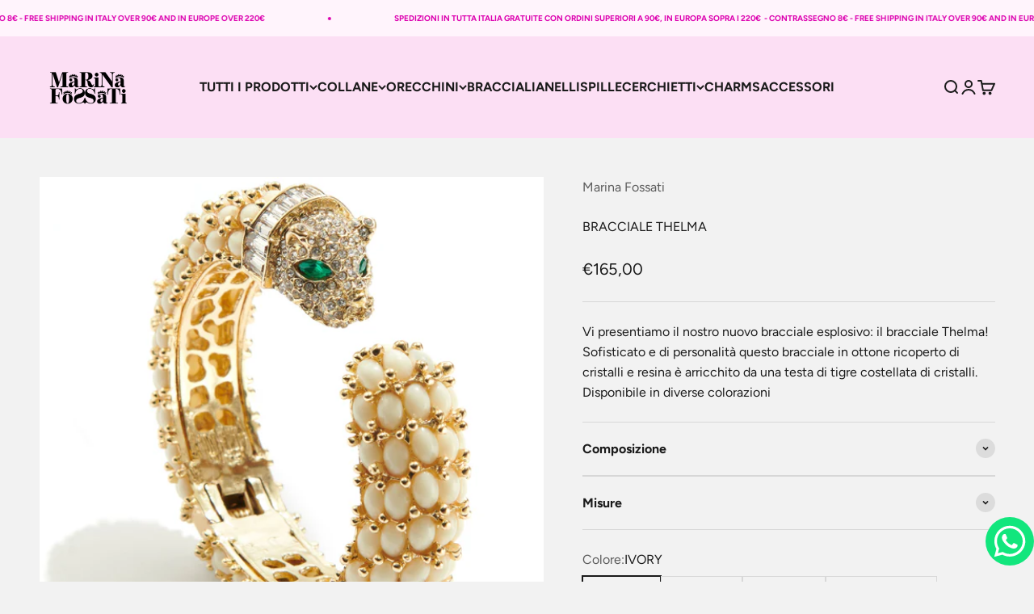

--- FILE ---
content_type: text/html; charset=utf-8
request_url: https://shop.marinafossati.com/products/bracciale-thelma-8
body_size: 35884
content:
<!doctype html>

<html lang="it" dir="ltr">
  <head>
    <meta charset="utf-8">
    <meta name="viewport" content="width=device-width, initial-scale=1.0, height=device-height, minimum-scale=1.0, maximum-scale=1.0">
    <meta name="theme-color" content="#fcdff4">

    <title>BRACCIALE THELMA</title><meta name="description" content="Vi presentiamo il nostro nuovo bracciale esplosivo: il bracciale Thelma! Sofisticato e di personalità questo bracciale in ottone ricoperto di cristalli e resina è arricchito da una testa di tigre costellata di cristalli. Disponibile in diverse colorazioni "><link rel="canonical" href="https://shop.marinafossati.com/products/bracciale-thelma-8"><link rel="shortcut icon" href="//shop.marinafossati.com/cdn/shop/files/fossati_logo_1fbbf968-437c-47a9-934c-d0076133a28c.png?v=1630527265&width=96">
      <link rel="apple-touch-icon" href="//shop.marinafossati.com/cdn/shop/files/fossati_logo_1fbbf968-437c-47a9-934c-d0076133a28c.png?v=1630527265&width=180"><link rel="preconnect" href="https://cdn.shopify.com">
    <link rel="preconnect" href="https://fonts.shopifycdn.com" crossorigin>
    <link rel="dns-prefetch" href="https://productreviews.shopifycdn.com"><link rel="preload" href="//shop.marinafossati.com/cdn/fonts/bodoni_moda/bodonimoda_n4.025af1859727a91866b3c708393a6dc972156491.woff2" as="font" type="font/woff2" crossorigin><link rel="preload" href="//shop.marinafossati.com/cdn/fonts/figtree/figtree_n4.3c0838aba1701047e60be6a99a1b0a40ce9b8419.woff2" as="font" type="font/woff2" crossorigin><meta property="og:type" content="product">
  <meta property="og:title" content="BRACCIALE THELMA">
  <meta property="product:price:amount" content="165,00">
  <meta property="product:price:currency" content="EUR"><meta property="og:image" content="http://shop.marinafossati.com/cdn/shop/products/BRACCIALE_THELMA_FUXIA_GREEN_e74e0565-6d6a-4e34-b72e-d65101b650e7.jpg?v=1640797720&width=2048">
  <meta property="og:image:secure_url" content="https://shop.marinafossati.com/cdn/shop/products/BRACCIALE_THELMA_FUXIA_GREEN_e74e0565-6d6a-4e34-b72e-d65101b650e7.jpg?v=1640797720&width=2048">
  <meta property="og:image:width" content="2668">
  <meta property="og:image:height" content="3335"><meta property="og:description" content="Vi presentiamo il nostro nuovo bracciale esplosivo: il bracciale Thelma! Sofisticato e di personalità questo bracciale in ottone ricoperto di cristalli e resina è arricchito da una testa di tigre costellata di cristalli. Disponibile in diverse colorazioni "><meta property="og:url" content="https://shop.marinafossati.com/products/bracciale-thelma-8">
<meta property="og:site_name" content="Marina Fossati"><meta name="twitter:card" content="summary"><meta name="twitter:title" content="BRACCIALE THELMA">
  <meta name="twitter:description" content="Vi presentiamo il nostro nuovo bracciale esplosivo: il bracciale Thelma! Sofisticato e di personalità questo bracciale in ottone ricoperto di cristalli e resina è arricchito da una testa di tigre costellata di cristalli. Disponibile in diverse colorazioni "><meta name="twitter:image" content="https://shop.marinafossati.com/cdn/shop/products/BRACCIALE_THELMA_FUXIA_GREEN_e74e0565-6d6a-4e34-b72e-d65101b650e7.jpg?crop=center&height=1200&v=1640797720&width=1200">
  <meta name="twitter:image:alt" content=""><script async crossorigin fetchpriority="high" src="/cdn/shopifycloud/importmap-polyfill/es-modules-shim.2.4.0.js"></script>
<script type="application/ld+json">{"@context":"http:\/\/schema.org\/","@id":"\/products\/bracciale-thelma-8#product","@type":"ProductGroup","brand":{"@type":"Brand","name":"Marina Fossati"},"category":"Gioielli per il corpo","description":"Vi presentiamo il nostro nuovo bracciale esplosivo: il bracciale Thelma! Sofisticato e di personalità questo bracciale in ottone ricoperto di cristalli e resina è arricchito da una testa di tigre costellata di cristalli. Disponibile in diverse colorazioni ","hasVariant":[{"@id":"\/products\/bracciale-thelma-8?variant=39583536578663#variant","@type":"Product","image":"https:\/\/shop.marinafossati.com\/cdn\/shop\/products\/BRACCIALE_THELMA_IVORY_ba0db746-9c51-4810-b690-e3e2a2fbc680.jpg?v=1640797720\u0026width=1920","name":"BRACCIALE THELMA - IVORY","offers":{"@id":"\/products\/bracciale-thelma-8?variant=39583536578663#offer","@type":"Offer","availability":"http:\/\/schema.org\/InStock","price":"165.00","priceCurrency":"EUR","url":"https:\/\/shop.marinafossati.com\/products\/bracciale-thelma-8?variant=39583536578663"}},{"@id":"\/products\/bracciale-thelma-8?variant=39583536611431#variant","@type":"Product","image":"https:\/\/shop.marinafossati.com\/cdn\/shop\/products\/BRACCIALE_THELMA_BLACK_14b7100e-e14e-4470-b9b0-491b90cae726.jpg?v=1640797720\u0026width=1920","name":"BRACCIALE THELMA - BLACK","offers":{"@id":"\/products\/bracciale-thelma-8?variant=39583536611431#offer","@type":"Offer","availability":"http:\/\/schema.org\/InStock","price":"165.00","priceCurrency":"EUR","url":"https:\/\/shop.marinafossati.com\/products\/bracciale-thelma-8?variant=39583536611431"}},{"@id":"\/products\/bracciale-thelma-8?variant=39583536644199#variant","@type":"Product","image":"https:\/\/shop.marinafossati.com\/cdn\/shop\/products\/BRACCIALE_THELMA_CORAL_29afb341-7534-48c6-b1cd-b7b4d4f7ece6.jpg?v=1640797720\u0026width=1920","name":"BRACCIALE THELMA - CORAL","offers":{"@id":"\/products\/bracciale-thelma-8?variant=39583536644199#offer","@type":"Offer","availability":"http:\/\/schema.org\/InStock","price":"165.00","priceCurrency":"EUR","url":"https:\/\/shop.marinafossati.com\/products\/bracciale-thelma-8?variant=39583536644199"}},{"@id":"\/products\/bracciale-thelma-8?variant=39583536742503#variant","@type":"Product","image":"https:\/\/shop.marinafossati.com\/cdn\/shop\/products\/BRACCIALE_THELMA_PETROL_a862016a-fbaf-4c58-8cd1-4870b3d47434.jpg?v=1640797720\u0026width=1920","name":"BRACCIALE THELMA - TURQUOISE","offers":{"@id":"\/products\/bracciale-thelma-8?variant=39583536742503#offer","@type":"Offer","availability":"http:\/\/schema.org\/InStock","price":"165.00","priceCurrency":"EUR","url":"https:\/\/shop.marinafossati.com\/products\/bracciale-thelma-8?variant=39583536742503"}},{"@id":"\/products\/bracciale-thelma-8?variant=39583536840807#variant","@type":"Product","image":"https:\/\/shop.marinafossati.com\/cdn\/shop\/products\/BRACCIALE_THELMA_FUXIA_GREEN_e74e0565-6d6a-4e34-b72e-d65101b650e7.jpg?v=1640797720\u0026width=1920","name":"BRACCIALE THELMA - GREEN \u0026 FUXIA","offers":{"@id":"\/products\/bracciale-thelma-8?variant=39583536840807#offer","@type":"Offer","availability":"http:\/\/schema.org\/InStock","price":"165.00","priceCurrency":"EUR","url":"https:\/\/shop.marinafossati.com\/products\/bracciale-thelma-8?variant=39583536840807"}}],"name":"BRACCIALE THELMA","productGroupID":"6625072808039","url":"https:\/\/shop.marinafossati.com\/products\/bracciale-thelma-8"}</script><script type="application/ld+json">
  {
    "@context": "https://schema.org",
    "@type": "BreadcrumbList",
    "itemListElement": [{
        "@type": "ListItem",
        "position": 1,
        "name": "Home",
        "item": "https://shop.marinafossati.com"
      },{
            "@type": "ListItem",
            "position": 2,
            "name": "BRACCIALE THELMA",
            "item": "https://shop.marinafossati.com/products/bracciale-thelma-8"
          }]
  }
</script><style>/* Typography (heading) */
  @font-face {
  font-family: "Bodoni Moda";
  font-weight: 400;
  font-style: normal;
  font-display: fallback;
  src: url("//shop.marinafossati.com/cdn/fonts/bodoni_moda/bodonimoda_n4.025af1859727a91866b3c708393a6dc972156491.woff2") format("woff2"),
       url("//shop.marinafossati.com/cdn/fonts/bodoni_moda/bodonimoda_n4.aebb4417dfed0dc5ec4a330249c3862add089916.woff") format("woff");
}

@font-face {
  font-family: "Bodoni Moda";
  font-weight: 400;
  font-style: italic;
  font-display: fallback;
  src: url("//shop.marinafossati.com/cdn/fonts/bodoni_moda/bodonimoda_i4.4d7d6dcd28539d05c34746a790d428e621a34321.woff2") format("woff2"),
       url("//shop.marinafossati.com/cdn/fonts/bodoni_moda/bodonimoda_i4.47427f01d2c6bc1acfc811bad9213cf287ad6b97.woff") format("woff");
}

/* Typography (body) */
  @font-face {
  font-family: Figtree;
  font-weight: 400;
  font-style: normal;
  font-display: fallback;
  src: url("//shop.marinafossati.com/cdn/fonts/figtree/figtree_n4.3c0838aba1701047e60be6a99a1b0a40ce9b8419.woff2") format("woff2"),
       url("//shop.marinafossati.com/cdn/fonts/figtree/figtree_n4.c0575d1db21fc3821f17fd6617d3dee552312137.woff") format("woff");
}

@font-face {
  font-family: Figtree;
  font-weight: 400;
  font-style: italic;
  font-display: fallback;
  src: url("//shop.marinafossati.com/cdn/fonts/figtree/figtree_i4.89f7a4275c064845c304a4cf8a4a586060656db2.woff2") format("woff2"),
       url("//shop.marinafossati.com/cdn/fonts/figtree/figtree_i4.6f955aaaafc55a22ffc1f32ecf3756859a5ad3e2.woff") format("woff");
}

@font-face {
  font-family: Figtree;
  font-weight: 700;
  font-style: normal;
  font-display: fallback;
  src: url("//shop.marinafossati.com/cdn/fonts/figtree/figtree_n7.2fd9bfe01586148e644724096c9d75e8c7a90e55.woff2") format("woff2"),
       url("//shop.marinafossati.com/cdn/fonts/figtree/figtree_n7.ea05de92d862f9594794ab281c4c3a67501ef5fc.woff") format("woff");
}

@font-face {
  font-family: Figtree;
  font-weight: 700;
  font-style: italic;
  font-display: fallback;
  src: url("//shop.marinafossati.com/cdn/fonts/figtree/figtree_i7.06add7096a6f2ab742e09ec7e498115904eda1fe.woff2") format("woff2"),
       url("//shop.marinafossati.com/cdn/fonts/figtree/figtree_i7.ee584b5fcaccdbb5518c0228158941f8df81b101.woff") format("woff");
}

:root {
    /**
     * ---------------------------------------------------------------------
     * SPACING VARIABLES
     *
     * We are using a spacing inspired from frameworks like Tailwind CSS.
     * ---------------------------------------------------------------------
     */
    --spacing-0-5: 0.125rem; /* 2px */
    --spacing-1: 0.25rem; /* 4px */
    --spacing-1-5: 0.375rem; /* 6px */
    --spacing-2: 0.5rem; /* 8px */
    --spacing-2-5: 0.625rem; /* 10px */
    --spacing-3: 0.75rem; /* 12px */
    --spacing-3-5: 0.875rem; /* 14px */
    --spacing-4: 1rem; /* 16px */
    --spacing-4-5: 1.125rem; /* 18px */
    --spacing-5: 1.25rem; /* 20px */
    --spacing-5-5: 1.375rem; /* 22px */
    --spacing-6: 1.5rem; /* 24px */
    --spacing-6-5: 1.625rem; /* 26px */
    --spacing-7: 1.75rem; /* 28px */
    --spacing-7-5: 1.875rem; /* 30px */
    --spacing-8: 2rem; /* 32px */
    --spacing-8-5: 2.125rem; /* 34px */
    --spacing-9: 2.25rem; /* 36px */
    --spacing-9-5: 2.375rem; /* 38px */
    --spacing-10: 2.5rem; /* 40px */
    --spacing-11: 2.75rem; /* 44px */
    --spacing-12: 3rem; /* 48px */
    --spacing-14: 3.5rem; /* 56px */
    --spacing-16: 4rem; /* 64px */
    --spacing-18: 4.5rem; /* 72px */
    --spacing-20: 5rem; /* 80px */
    --spacing-24: 6rem; /* 96px */
    --spacing-28: 7rem; /* 112px */
    --spacing-32: 8rem; /* 128px */
    --spacing-36: 9rem; /* 144px */
    --spacing-40: 10rem; /* 160px */
    --spacing-44: 11rem; /* 176px */
    --spacing-48: 12rem; /* 192px */
    --spacing-52: 13rem; /* 208px */
    --spacing-56: 14rem; /* 224px */
    --spacing-60: 15rem; /* 240px */
    --spacing-64: 16rem; /* 256px */
    --spacing-72: 18rem; /* 288px */
    --spacing-80: 20rem; /* 320px */
    --spacing-96: 24rem; /* 384px */

    /* Container */
    --container-max-width: 1600px;
    --container-narrow-max-width: 1350px;
    --container-gutter: var(--spacing-5);
    --section-outer-spacing-block: var(--spacing-14);
    --section-inner-max-spacing-block: var(--spacing-12);
    --section-inner-spacing-inline: var(--container-gutter);
    --section-stack-spacing-block: var(--spacing-10);

    /* Grid gutter */
    --grid-gutter: var(--spacing-5);

    /* Product list settings */
    --product-list-row-gap: var(--spacing-8);
    --product-list-column-gap: var(--grid-gutter);

    /* Form settings */
    --input-gap: var(--spacing-2);
    --input-height: 2.625rem;
    --input-padding-inline: var(--spacing-4);

    /* Other sizes */
    --sticky-area-height: calc(var(--sticky-announcement-bar-enabled, 0) * var(--announcement-bar-height, 0px) + var(--sticky-header-enabled, 0) * var(--header-height, 0px));

    /* RTL support */
    --transform-logical-flip: 1;
    --transform-origin-start: left;
    --transform-origin-end: right;

    /**
     * ---------------------------------------------------------------------
     * TYPOGRAPHY
     * ---------------------------------------------------------------------
     */

    /* Font properties */
    --heading-font-family: "Bodoni Moda", serif;
    --heading-font-weight: 400;
    --heading-font-style: normal;
    --heading-text-transform: uppercase;
    --heading-letter-spacing: -0.02em;
    --text-font-family: Figtree, sans-serif;
    --text-font-weight: 400;
    --text-font-style: normal;
    --text-letter-spacing: 0.0em;

    /* Font sizes */
    --text-h0: 2.5rem;
    --text-h1: 1.75rem;
    --text-h2: 1.5rem;
    --text-h3: 1.375rem;
    --text-h4: 1.125rem;
    --text-h5: 1.125rem;
    --text-h6: 1rem;
    --text-xs: 0.6875rem;
    --text-sm: 0.75rem;
    --text-base: 0.875rem;
    --text-lg: 1.125rem;

    /**
     * ---------------------------------------------------------------------
     * COLORS
     * ---------------------------------------------------------------------
     */

    /* Color settings */--accent: 252 223 244;
    --text-primary: 26 26 26;
    --background-primary: 242 242 242;
    --dialog-background: 255 255 255;
    --border-color: var(--text-color, var(--text-primary)) / 0.12;

    /* Button colors */
    --button-background-primary: 252 223 244;
    --button-text-primary: 26 26 26;
    --button-background-secondary: 252 223 244;
    --button-text-secondary: 26 26 26;

    /* Status colors */
    --success-background: 224 244 232;
    --success-text: 0 163 65;
    --warning-background: 255 246 233;
    --warning-text: 255 183 74;
    --error-background: 254 231 231;
    --error-text: 248 58 58;

    /* Product colors */
    --on-sale-text: 248 58 58;
    --on-sale-badge-background: 248 58 58;
    --on-sale-badge-text: 255 255 255;
    --sold-out-badge-background: 0 0 0;
    --sold-out-badge-text: 255 255 255;
    --primary-badge-background: 252 223 244;
    --primary-badge-text: 0 0 0;
    --star-color: 255 183 74;
    --product-card-background: 255 255 255;
    --product-card-text: 26 26 26;

    /* Header colors */
    --header-background: 252 223 244;
    --header-text: 26 26 26;

    /* Footer colors */
    --footer-background: 252 223 244;
    --footer-text: 26 26 26;

    /* Rounded variables (used for border radius) */
    --rounded-xs: 0.0rem;
    --rounded-sm: 0.0rem;
    --rounded: 0.0rem;
    --rounded-lg: 0.0rem;
    --rounded-full: 9999px;

    --rounded-button: 0.0rem;
    --rounded-input: 0.0rem;

    /* Box shadow */
    --shadow-sm: 0 2px 8px rgb(var(--text-primary) / 0.1);
    --shadow: 0 5px 15px rgb(var(--text-primary) / 0.1);
    --shadow-md: 0 5px 30px rgb(var(--text-primary) / 0.1);
    --shadow-block: 0px 18px 50px rgb(var(--text-primary) / 0.1);

    /**
     * ---------------------------------------------------------------------
     * OTHER
     * ---------------------------------------------------------------------
     */

    --stagger-products-reveal-opacity: 0;
    --cursor-close-svg-url: url(//shop.marinafossati.com/cdn/shop/t/14/assets/cursor-close.svg?v=147174565022153725511725825721);
    --cursor-zoom-in-svg-url: url(//shop.marinafossati.com/cdn/shop/t/14/assets/cursor-zoom-in.svg?v=154953035094101115921725825720);
    --cursor-zoom-out-svg-url: url(//shop.marinafossati.com/cdn/shop/t/14/assets/cursor-zoom-out.svg?v=16155520337305705181725825721);
    --checkmark-svg-url: url(//shop.marinafossati.com/cdn/shop/t/14/assets/checkmark.svg?v=90515812459792003691725826299);
  }

  [dir="rtl"]:root {
    /* RTL support */
    --transform-logical-flip: -1;
    --transform-origin-start: right;
    --transform-origin-end: left;
  }

  @media screen and (min-width: 700px) {
    :root {
      /* Typography (font size) */
      --text-h0: 3.25rem;
      --text-h1: 2.25rem;
      --text-h2: 1.75rem;
      --text-h3: 1.625rem;
      --text-h4: 1.25rem;
      --text-h5: 1.25rem;
      --text-h6: 1.125rem;

      --text-xs: 0.75rem;
      --text-sm: 0.875rem;
      --text-base: 1.0rem;
      --text-lg: 1.25rem;

      /* Spacing */
      --container-gutter: 2rem;
      --section-outer-spacing-block: var(--spacing-20);
      --section-inner-max-spacing-block: var(--spacing-14);
      --section-inner-spacing-inline: var(--spacing-14);
      --section-stack-spacing-block: var(--spacing-12);

      /* Grid gutter */
      --grid-gutter: var(--spacing-6);

      /* Product list settings */
      --product-list-row-gap: var(--spacing-12);

      /* Form settings */
      --input-gap: 1rem;
      --input-height: 3.125rem;
      --input-padding-inline: var(--spacing-5);
    }
  }

  @media screen and (min-width: 1000px) {
    :root {
      /* Spacing settings */
      --container-gutter: var(--spacing-12);
      --section-outer-spacing-block: var(--spacing-20);
      --section-inner-max-spacing-block: var(--spacing-18);
      --section-inner-spacing-inline: var(--spacing-18);
      --section-stack-spacing-block: var(--spacing-12);
    }
  }

  @media screen and (min-width: 1150px) {
    :root {
      /* Spacing settings */
      --container-gutter: var(--spacing-12);
      --section-outer-spacing-block: var(--spacing-24);
      --section-inner-max-spacing-block: var(--spacing-18);
      --section-inner-spacing-inline: var(--spacing-18);
      --section-stack-spacing-block: var(--spacing-12);
    }
  }

  @media screen and (min-width: 1400px) {
    :root {
      /* Typography (font size) */
      --text-h0: 4rem;
      --text-h1: 3rem;
      --text-h2: 2.5rem;
      --text-h3: 1.75rem;
      --text-h4: 1.5rem;
      --text-h5: 1.25rem;
      --text-h6: 1.25rem;

      --section-outer-spacing-block: var(--spacing-28);
      --section-inner-max-spacing-block: var(--spacing-20);
      --section-inner-spacing-inline: var(--spacing-20);
    }
  }

  @media screen and (min-width: 1600px) {
    :root {
      --section-outer-spacing-block: var(--spacing-32);
      --section-inner-max-spacing-block: var(--spacing-24);
      --section-inner-spacing-inline: var(--spacing-24);
    }
  }

  /**
   * ---------------------------------------------------------------------
   * LIQUID DEPENDANT CSS
   *
   * Our main CSS is Liquid free, but some very specific features depend on
   * theme settings, so we have them here
   * ---------------------------------------------------------------------
   */@media screen and (pointer: fine) {
        .button:not([disabled]):hover, .btn:not([disabled]):hover, .shopify-payment-button__button--unbranded:not([disabled]):hover {
          --button-background-opacity: 0.85;
        }

        .button--subdued:not([disabled]):hover {
          --button-background: var(--text-color) / .05 !important;
        }
      }</style><script>
  // This allows to expose several variables to the global scope, to be used in scripts
  window.themeVariables = {
    settings: {
      showPageTransition: false,
      staggerProductsApparition: true,
      reduceDrawerAnimation: false,
      reduceMenuAnimation: false,
      headingApparition: "split_fade",
      pageType: "product",
      moneyFormat: "€{{amount_with_comma_separator}}",
      moneyWithCurrencyFormat: "€{{amount_with_comma_separator}} EUR",
      currencyCodeEnabled: false,
      cartType: "popover",
      showDiscount: true,
      discountMode: "saving",
      pageBackground: "#f2f2f2",
      textColor: "#1a1a1a"
    },

    strings: {
      accessibilityClose: "Chiudi",
      accessibilityNext: "Successivo",
      accessibilityPrevious: "Precedente",
      closeGallery: "Chiudi galleria immagini",
      zoomGallery: "Ingrandisci immagine",
      errorGallery: "L\u0026#39;immagine non può essere caricata",
      searchNoResults: "Non sono stati trovati risultati ",
      addOrderNote: "Aggiungi una nota all\u0026#39;ordine",
      editOrderNote: "Modifica nota dell\u0026#39;ordine",
      shippingEstimatorNoResults: "Siamo spiacenti, non spediamo nella tua zona.",
      shippingEstimatorOneResult: "1 opzione spedizione disponibile per il tuo indirizzo:",
      shippingEstimatorMultipleResults: "Multiple opzioni spedizione disponibili per il tuo indirizzo:",
      shippingEstimatorError: "C\u0026#39;è stato un errore nel calcolo delle opzioni spedizione:"
    },

    breakpoints: {
      'sm': 'screen and (min-width: 700px)',
      'md': 'screen and (min-width: 1000px)',
      'lg': 'screen and (min-width: 1150px)',
      'xl': 'screen and (min-width: 1400px)',

      'sm-max': 'screen and (max-width: 699px)',
      'md-max': 'screen and (max-width: 999px)',
      'lg-max': 'screen and (max-width: 1149px)',
      'xl-max': 'screen and (max-width: 1399px)'
    }
  };// For detecting native share
  document.documentElement.classList.add(`native-share--${navigator.share ? 'enabled' : 'disabled'}`);// We save the product ID in local storage to be eventually used for recently viewed section
    try {
      const recentlyViewedProducts = new Set(JSON.parse(localStorage.getItem('theme:recently-viewed-products') || '[]'));

      recentlyViewedProducts.delete(6625072808039); // Delete first to re-move the product
      recentlyViewedProducts.add(6625072808039);

      localStorage.setItem('theme:recently-viewed-products', JSON.stringify(Array.from(recentlyViewedProducts.values()).reverse()));
    } catch (e) {
      // Safari in private mode does not allow setting item, we silently fail
    }</script><script>
      if (!(HTMLScriptElement.supports && HTMLScriptElement.supports('importmap'))) {
        const importMapPolyfill = document.createElement('script');
        importMapPolyfill.async = true;
        importMapPolyfill.src = "//shop.marinafossati.com/cdn/shop/t/14/assets/es-module-shims.min.js?v=140375185335194536761725825706";

        document.head.appendChild(importMapPolyfill);
      }
    </script>

    <script type="importmap">{
        "imports": {
          "vendor": "//shop.marinafossati.com/cdn/shop/t/14/assets/vendor.min.js?v=162910149792179071561725825706",
          "theme": "//shop.marinafossati.com/cdn/shop/t/14/assets/theme.js?v=143722398948193690411725825706",
          "photoswipe": "//shop.marinafossati.com/cdn/shop/t/14/assets/photoswipe.min.js?v=13374349288281597431725825706"
        }
      }
    </script>

    <script type="module" src="//shop.marinafossati.com/cdn/shop/t/14/assets/vendor.min.js?v=162910149792179071561725825706"></script>
    <script type="module" src="//shop.marinafossati.com/cdn/shop/t/14/assets/theme.js?v=143722398948193690411725825706"></script>

    <script>window.performance && window.performance.mark && window.performance.mark('shopify.content_for_header.start');</script><meta id="shopify-digital-wallet" name="shopify-digital-wallet" content="/7195820135/digital_wallets/dialog">
<meta name="shopify-checkout-api-token" content="f4ef1c6ddba9d8eee0e17fac11e11ca2">
<meta id="in-context-paypal-metadata" data-shop-id="7195820135" data-venmo-supported="false" data-environment="production" data-locale="it_IT" data-paypal-v4="true" data-currency="EUR">
<link rel="alternate" hreflang="x-default" href="https://shop.marinafossati.com/products/bracciale-thelma-8">
<link rel="alternate" hreflang="it" href="https://shop.marinafossati.com/products/bracciale-thelma-8">
<link rel="alternate" hreflang="en" href="https://shop.marinafossati.com/en/products/bracciale-thelma-8">
<link rel="alternate" type="application/json+oembed" href="https://shop.marinafossati.com/products/bracciale-thelma-8.oembed">
<script async="async" src="/checkouts/internal/preloads.js?locale=it-IT"></script>
<script id="shopify-features" type="application/json">{"accessToken":"f4ef1c6ddba9d8eee0e17fac11e11ca2","betas":["rich-media-storefront-analytics"],"domain":"shop.marinafossati.com","predictiveSearch":true,"shopId":7195820135,"locale":"it"}</script>
<script>var Shopify = Shopify || {};
Shopify.shop = "marina-fossati.myshopify.com";
Shopify.locale = "it";
Shopify.currency = {"active":"EUR","rate":"1.0"};
Shopify.country = "IT";
Shopify.theme = {"name":"Impact","id":169521086800,"schema_name":"Impact","schema_version":"6.2.0","theme_store_id":1190,"role":"main"};
Shopify.theme.handle = "null";
Shopify.theme.style = {"id":null,"handle":null};
Shopify.cdnHost = "shop.marinafossati.com/cdn";
Shopify.routes = Shopify.routes || {};
Shopify.routes.root = "/";</script>
<script type="module">!function(o){(o.Shopify=o.Shopify||{}).modules=!0}(window);</script>
<script>!function(o){function n(){var o=[];function n(){o.push(Array.prototype.slice.apply(arguments))}return n.q=o,n}var t=o.Shopify=o.Shopify||{};t.loadFeatures=n(),t.autoloadFeatures=n()}(window);</script>
<script id="shop-js-analytics" type="application/json">{"pageType":"product"}</script>
<script defer="defer" async type="module" src="//shop.marinafossati.com/cdn/shopifycloud/shop-js/modules/v2/client.init-shop-cart-sync_DXGljDCh.it.esm.js"></script>
<script defer="defer" async type="module" src="//shop.marinafossati.com/cdn/shopifycloud/shop-js/modules/v2/chunk.common_Dby6QE3M.esm.js"></script>
<script type="module">
  await import("//shop.marinafossati.com/cdn/shopifycloud/shop-js/modules/v2/client.init-shop-cart-sync_DXGljDCh.it.esm.js");
await import("//shop.marinafossati.com/cdn/shopifycloud/shop-js/modules/v2/chunk.common_Dby6QE3M.esm.js");

  window.Shopify.SignInWithShop?.initShopCartSync?.({"fedCMEnabled":true,"windoidEnabled":true});

</script>
<script>(function() {
  var isLoaded = false;
  function asyncLoad() {
    if (isLoaded) return;
    isLoaded = true;
    var urls = ["https:\/\/chimpstatic.com\/mcjs-connected\/js\/users\/a203f89a13a7eb6e80555b62e\/4d415afa2ecb86342cad9f26b.js?shop=marina-fossati.myshopify.com","https:\/\/cdn.shopify.com\/s\/files\/1\/0033\/3538\/9233\/files\/31aug26paidd20_free_final_70.js?shop=marina-fossati.myshopify.com","https:\/\/cdn.weglot.com\/weglot_script_tag.js?shop=marina-fossati.myshopify.com","https:\/\/cdn.shopify.com\/s\/files\/1\/0033\/3538\/9233\/files\/pushdaddy_a2.js?shop=marina-fossati.myshopify.com"];
    for (var i = 0; i < urls.length; i++) {
      var s = document.createElement('script');
      s.type = 'text/javascript';
      s.async = true;
      s.src = urls[i];
      var x = document.getElementsByTagName('script')[0];
      x.parentNode.insertBefore(s, x);
    }
  };
  if(window.attachEvent) {
    window.attachEvent('onload', asyncLoad);
  } else {
    window.addEventListener('load', asyncLoad, false);
  }
})();</script>
<script id="__st">var __st={"a":7195820135,"offset":3600,"reqid":"b0c740c5-f5cc-4b03-b285-6ffd346c6248-1768985082","pageurl":"shop.marinafossati.com\/products\/bracciale-thelma-8","u":"27f9c46e2719","p":"product","rtyp":"product","rid":6625072808039};</script>
<script>window.ShopifyPaypalV4VisibilityTracking = true;</script>
<script id="captcha-bootstrap">!function(){'use strict';const t='contact',e='account',n='new_comment',o=[[t,t],['blogs',n],['comments',n],[t,'customer']],c=[[e,'customer_login'],[e,'guest_login'],[e,'recover_customer_password'],[e,'create_customer']],r=t=>t.map((([t,e])=>`form[action*='/${t}']:not([data-nocaptcha='true']) input[name='form_type'][value='${e}']`)).join(','),a=t=>()=>t?[...document.querySelectorAll(t)].map((t=>t.form)):[];function s(){const t=[...o],e=r(t);return a(e)}const i='password',u='form_key',d=['recaptcha-v3-token','g-recaptcha-response','h-captcha-response',i],f=()=>{try{return window.sessionStorage}catch{return}},m='__shopify_v',_=t=>t.elements[u];function p(t,e,n=!1){try{const o=window.sessionStorage,c=JSON.parse(o.getItem(e)),{data:r}=function(t){const{data:e,action:n}=t;return t[m]||n?{data:e,action:n}:{data:t,action:n}}(c);for(const[e,n]of Object.entries(r))t.elements[e]&&(t.elements[e].value=n);n&&o.removeItem(e)}catch(o){console.error('form repopulation failed',{error:o})}}const l='form_type',E='cptcha';function T(t){t.dataset[E]=!0}const w=window,h=w.document,L='Shopify',v='ce_forms',y='captcha';let A=!1;((t,e)=>{const n=(g='f06e6c50-85a8-45c8-87d0-21a2b65856fe',I='https://cdn.shopify.com/shopifycloud/storefront-forms-hcaptcha/ce_storefront_forms_captcha_hcaptcha.v1.5.2.iife.js',D={infoText:'Protetto da hCaptcha',privacyText:'Privacy',termsText:'Termini'},(t,e,n)=>{const o=w[L][v],c=o.bindForm;if(c)return c(t,g,e,D).then(n);var r;o.q.push([[t,g,e,D],n]),r=I,A||(h.body.append(Object.assign(h.createElement('script'),{id:'captcha-provider',async:!0,src:r})),A=!0)});var g,I,D;w[L]=w[L]||{},w[L][v]=w[L][v]||{},w[L][v].q=[],w[L][y]=w[L][y]||{},w[L][y].protect=function(t,e){n(t,void 0,e),T(t)},Object.freeze(w[L][y]),function(t,e,n,w,h,L){const[v,y,A,g]=function(t,e,n){const i=e?o:[],u=t?c:[],d=[...i,...u],f=r(d),m=r(i),_=r(d.filter((([t,e])=>n.includes(e))));return[a(f),a(m),a(_),s()]}(w,h,L),I=t=>{const e=t.target;return e instanceof HTMLFormElement?e:e&&e.form},D=t=>v().includes(t);t.addEventListener('submit',(t=>{const e=I(t);if(!e)return;const n=D(e)&&!e.dataset.hcaptchaBound&&!e.dataset.recaptchaBound,o=_(e),c=g().includes(e)&&(!o||!o.value);(n||c)&&t.preventDefault(),c&&!n&&(function(t){try{if(!f())return;!function(t){const e=f();if(!e)return;const n=_(t);if(!n)return;const o=n.value;o&&e.removeItem(o)}(t);const e=Array.from(Array(32),(()=>Math.random().toString(36)[2])).join('');!function(t,e){_(t)||t.append(Object.assign(document.createElement('input'),{type:'hidden',name:u})),t.elements[u].value=e}(t,e),function(t,e){const n=f();if(!n)return;const o=[...t.querySelectorAll(`input[type='${i}']`)].map((({name:t})=>t)),c=[...d,...o],r={};for(const[a,s]of new FormData(t).entries())c.includes(a)||(r[a]=s);n.setItem(e,JSON.stringify({[m]:1,action:t.action,data:r}))}(t,e)}catch(e){console.error('failed to persist form',e)}}(e),e.submit())}));const S=(t,e)=>{t&&!t.dataset[E]&&(n(t,e.some((e=>e===t))),T(t))};for(const o of['focusin','change'])t.addEventListener(o,(t=>{const e=I(t);D(e)&&S(e,y())}));const B=e.get('form_key'),M=e.get(l),P=B&&M;t.addEventListener('DOMContentLoaded',(()=>{const t=y();if(P)for(const e of t)e.elements[l].value===M&&p(e,B);[...new Set([...A(),...v().filter((t=>'true'===t.dataset.shopifyCaptcha))])].forEach((e=>S(e,t)))}))}(h,new URLSearchParams(w.location.search),n,t,e,['guest_login'])})(!0,!0)}();</script>
<script integrity="sha256-4kQ18oKyAcykRKYeNunJcIwy7WH5gtpwJnB7kiuLZ1E=" data-source-attribution="shopify.loadfeatures" defer="defer" src="//shop.marinafossati.com/cdn/shopifycloud/storefront/assets/storefront/load_feature-a0a9edcb.js" crossorigin="anonymous"></script>
<script data-source-attribution="shopify.dynamic_checkout.dynamic.init">var Shopify=Shopify||{};Shopify.PaymentButton=Shopify.PaymentButton||{isStorefrontPortableWallets:!0,init:function(){window.Shopify.PaymentButton.init=function(){};var t=document.createElement("script");t.src="https://shop.marinafossati.com/cdn/shopifycloud/portable-wallets/latest/portable-wallets.it.js",t.type="module",document.head.appendChild(t)}};
</script>
<script data-source-attribution="shopify.dynamic_checkout.buyer_consent">
  function portableWalletsHideBuyerConsent(e){var t=document.getElementById("shopify-buyer-consent"),n=document.getElementById("shopify-subscription-policy-button");t&&n&&(t.classList.add("hidden"),t.setAttribute("aria-hidden","true"),n.removeEventListener("click",e))}function portableWalletsShowBuyerConsent(e){var t=document.getElementById("shopify-buyer-consent"),n=document.getElementById("shopify-subscription-policy-button");t&&n&&(t.classList.remove("hidden"),t.removeAttribute("aria-hidden"),n.addEventListener("click",e))}window.Shopify?.PaymentButton&&(window.Shopify.PaymentButton.hideBuyerConsent=portableWalletsHideBuyerConsent,window.Shopify.PaymentButton.showBuyerConsent=portableWalletsShowBuyerConsent);
</script>
<script>
  function portableWalletsCleanup(e){e&&e.src&&console.error("Failed to load portable wallets script "+e.src);var t=document.querySelectorAll("shopify-accelerated-checkout .shopify-payment-button__skeleton, shopify-accelerated-checkout-cart .wallet-cart-button__skeleton"),e=document.getElementById("shopify-buyer-consent");for(let e=0;e<t.length;e++)t[e].remove();e&&e.remove()}function portableWalletsNotLoadedAsModule(e){e instanceof ErrorEvent&&"string"==typeof e.message&&e.message.includes("import.meta")&&"string"==typeof e.filename&&e.filename.includes("portable-wallets")&&(window.removeEventListener("error",portableWalletsNotLoadedAsModule),window.Shopify.PaymentButton.failedToLoad=e,"loading"===document.readyState?document.addEventListener("DOMContentLoaded",window.Shopify.PaymentButton.init):window.Shopify.PaymentButton.init())}window.addEventListener("error",portableWalletsNotLoadedAsModule);
</script>

<script type="module" src="https://shop.marinafossati.com/cdn/shopifycloud/portable-wallets/latest/portable-wallets.it.js" onError="portableWalletsCleanup(this)" crossorigin="anonymous"></script>
<script nomodule>
  document.addEventListener("DOMContentLoaded", portableWalletsCleanup);
</script>

<link id="shopify-accelerated-checkout-styles" rel="stylesheet" media="screen" href="https://shop.marinafossati.com/cdn/shopifycloud/portable-wallets/latest/accelerated-checkout-backwards-compat.css" crossorigin="anonymous">
<style id="shopify-accelerated-checkout-cart">
        #shopify-buyer-consent {
  margin-top: 1em;
  display: inline-block;
  width: 100%;
}

#shopify-buyer-consent.hidden {
  display: none;
}

#shopify-subscription-policy-button {
  background: none;
  border: none;
  padding: 0;
  text-decoration: underline;
  font-size: inherit;
  cursor: pointer;
}

#shopify-subscription-policy-button::before {
  box-shadow: none;
}

      </style>

<script>window.performance && window.performance.mark && window.performance.mark('shopify.content_for_header.end');</script>
<link href="//shop.marinafossati.com/cdn/shop/t/14/assets/theme.css?v=23049441676190228661725825706" rel="stylesheet" type="text/css" media="all" /><!-- BEGIN app block: shopify://apps/klaviyo-email-marketing-sms/blocks/klaviyo-onsite-embed/2632fe16-c075-4321-a88b-50b567f42507 -->












  <script async src="https://static.klaviyo.com/onsite/js/TQyW2w/klaviyo.js?company_id=TQyW2w"></script>
  <script>!function(){if(!window.klaviyo){window._klOnsite=window._klOnsite||[];try{window.klaviyo=new Proxy({},{get:function(n,i){return"push"===i?function(){var n;(n=window._klOnsite).push.apply(n,arguments)}:function(){for(var n=arguments.length,o=new Array(n),w=0;w<n;w++)o[w]=arguments[w];var t="function"==typeof o[o.length-1]?o.pop():void 0,e=new Promise((function(n){window._klOnsite.push([i].concat(o,[function(i){t&&t(i),n(i)}]))}));return e}}})}catch(n){window.klaviyo=window.klaviyo||[],window.klaviyo.push=function(){var n;(n=window._klOnsite).push.apply(n,arguments)}}}}();</script>

  
    <script id="viewed_product">
      if (item == null) {
        var _learnq = _learnq || [];

        var MetafieldReviews = null
        var MetafieldYotpoRating = null
        var MetafieldYotpoCount = null
        var MetafieldLooxRating = null
        var MetafieldLooxCount = null
        var okendoProduct = null
        var okendoProductReviewCount = null
        var okendoProductReviewAverageValue = null
        try {
          // The following fields are used for Customer Hub recently viewed in order to add reviews.
          // This information is not part of __kla_viewed. Instead, it is part of __kla_viewed_reviewed_items
          MetafieldReviews = {};
          MetafieldYotpoRating = null
          MetafieldYotpoCount = null
          MetafieldLooxRating = null
          MetafieldLooxCount = null

          okendoProduct = null
          // If the okendo metafield is not legacy, it will error, which then requires the new json formatted data
          if (okendoProduct && 'error' in okendoProduct) {
            okendoProduct = null
          }
          okendoProductReviewCount = okendoProduct ? okendoProduct.reviewCount : null
          okendoProductReviewAverageValue = okendoProduct ? okendoProduct.reviewAverageValue : null
        } catch (error) {
          console.error('Error in Klaviyo onsite reviews tracking:', error);
        }

        var item = {
          Name: "BRACCIALE THELMA",
          ProductID: 6625072808039,
          Categories: ["BRACCIALI","MENO STRESS PIÙ STRASS","TUTTI I PRODOTTI"],
          ImageURL: "https://shop.marinafossati.com/cdn/shop/products/BRACCIALE_THELMA_FUXIA_GREEN_e74e0565-6d6a-4e34-b72e-d65101b650e7_grande.jpg?v=1640797720",
          URL: "https://shop.marinafossati.com/products/bracciale-thelma-8",
          Brand: "Marina Fossati",
          Price: "€165,00",
          Value: "165,00",
          CompareAtPrice: "€0,00"
        };
        _learnq.push(['track', 'Viewed Product', item]);
        _learnq.push(['trackViewedItem', {
          Title: item.Name,
          ItemId: item.ProductID,
          Categories: item.Categories,
          ImageUrl: item.ImageURL,
          Url: item.URL,
          Metadata: {
            Brand: item.Brand,
            Price: item.Price,
            Value: item.Value,
            CompareAtPrice: item.CompareAtPrice
          },
          metafields:{
            reviews: MetafieldReviews,
            yotpo:{
              rating: MetafieldYotpoRating,
              count: MetafieldYotpoCount,
            },
            loox:{
              rating: MetafieldLooxRating,
              count: MetafieldLooxCount,
            },
            okendo: {
              rating: okendoProductReviewAverageValue,
              count: okendoProductReviewCount,
            }
          }
        }]);
      }
    </script>
  




  <script>
    window.klaviyoReviewsProductDesignMode = false
  </script>







<!-- END app block --><link href="https://monorail-edge.shopifysvc.com" rel="dns-prefetch">
<script>(function(){if ("sendBeacon" in navigator && "performance" in window) {try {var session_token_from_headers = performance.getEntriesByType('navigation')[0].serverTiming.find(x => x.name == '_s').description;} catch {var session_token_from_headers = undefined;}var session_cookie_matches = document.cookie.match(/_shopify_s=([^;]*)/);var session_token_from_cookie = session_cookie_matches && session_cookie_matches.length === 2 ? session_cookie_matches[1] : "";var session_token = session_token_from_headers || session_token_from_cookie || "";function handle_abandonment_event(e) {var entries = performance.getEntries().filter(function(entry) {return /monorail-edge.shopifysvc.com/.test(entry.name);});if (!window.abandonment_tracked && entries.length === 0) {window.abandonment_tracked = true;var currentMs = Date.now();var navigation_start = performance.timing.navigationStart;var payload = {shop_id: 7195820135,url: window.location.href,navigation_start,duration: currentMs - navigation_start,session_token,page_type: "product"};window.navigator.sendBeacon("https://monorail-edge.shopifysvc.com/v1/produce", JSON.stringify({schema_id: "online_store_buyer_site_abandonment/1.1",payload: payload,metadata: {event_created_at_ms: currentMs,event_sent_at_ms: currentMs}}));}}window.addEventListener('pagehide', handle_abandonment_event);}}());</script>
<script id="web-pixels-manager-setup">(function e(e,d,r,n,o){if(void 0===o&&(o={}),!Boolean(null===(a=null===(i=window.Shopify)||void 0===i?void 0:i.analytics)||void 0===a?void 0:a.replayQueue)){var i,a;window.Shopify=window.Shopify||{};var t=window.Shopify;t.analytics=t.analytics||{};var s=t.analytics;s.replayQueue=[],s.publish=function(e,d,r){return s.replayQueue.push([e,d,r]),!0};try{self.performance.mark("wpm:start")}catch(e){}var l=function(){var e={modern:/Edge?\/(1{2}[4-9]|1[2-9]\d|[2-9]\d{2}|\d{4,})\.\d+(\.\d+|)|Firefox\/(1{2}[4-9]|1[2-9]\d|[2-9]\d{2}|\d{4,})\.\d+(\.\d+|)|Chrom(ium|e)\/(9{2}|\d{3,})\.\d+(\.\d+|)|(Maci|X1{2}).+ Version\/(15\.\d+|(1[6-9]|[2-9]\d|\d{3,})\.\d+)([,.]\d+|)( \(\w+\)|)( Mobile\/\w+|) Safari\/|Chrome.+OPR\/(9{2}|\d{3,})\.\d+\.\d+|(CPU[ +]OS|iPhone[ +]OS|CPU[ +]iPhone|CPU IPhone OS|CPU iPad OS)[ +]+(15[._]\d+|(1[6-9]|[2-9]\d|\d{3,})[._]\d+)([._]\d+|)|Android:?[ /-](13[3-9]|1[4-9]\d|[2-9]\d{2}|\d{4,})(\.\d+|)(\.\d+|)|Android.+Firefox\/(13[5-9]|1[4-9]\d|[2-9]\d{2}|\d{4,})\.\d+(\.\d+|)|Android.+Chrom(ium|e)\/(13[3-9]|1[4-9]\d|[2-9]\d{2}|\d{4,})\.\d+(\.\d+|)|SamsungBrowser\/([2-9]\d|\d{3,})\.\d+/,legacy:/Edge?\/(1[6-9]|[2-9]\d|\d{3,})\.\d+(\.\d+|)|Firefox\/(5[4-9]|[6-9]\d|\d{3,})\.\d+(\.\d+|)|Chrom(ium|e)\/(5[1-9]|[6-9]\d|\d{3,})\.\d+(\.\d+|)([\d.]+$|.*Safari\/(?![\d.]+ Edge\/[\d.]+$))|(Maci|X1{2}).+ Version\/(10\.\d+|(1[1-9]|[2-9]\d|\d{3,})\.\d+)([,.]\d+|)( \(\w+\)|)( Mobile\/\w+|) Safari\/|Chrome.+OPR\/(3[89]|[4-9]\d|\d{3,})\.\d+\.\d+|(CPU[ +]OS|iPhone[ +]OS|CPU[ +]iPhone|CPU IPhone OS|CPU iPad OS)[ +]+(10[._]\d+|(1[1-9]|[2-9]\d|\d{3,})[._]\d+)([._]\d+|)|Android:?[ /-](13[3-9]|1[4-9]\d|[2-9]\d{2}|\d{4,})(\.\d+|)(\.\d+|)|Mobile Safari.+OPR\/([89]\d|\d{3,})\.\d+\.\d+|Android.+Firefox\/(13[5-9]|1[4-9]\d|[2-9]\d{2}|\d{4,})\.\d+(\.\d+|)|Android.+Chrom(ium|e)\/(13[3-9]|1[4-9]\d|[2-9]\d{2}|\d{4,})\.\d+(\.\d+|)|Android.+(UC? ?Browser|UCWEB|U3)[ /]?(15\.([5-9]|\d{2,})|(1[6-9]|[2-9]\d|\d{3,})\.\d+)\.\d+|SamsungBrowser\/(5\.\d+|([6-9]|\d{2,})\.\d+)|Android.+MQ{2}Browser\/(14(\.(9|\d{2,})|)|(1[5-9]|[2-9]\d|\d{3,})(\.\d+|))(\.\d+|)|K[Aa][Ii]OS\/(3\.\d+|([4-9]|\d{2,})\.\d+)(\.\d+|)/},d=e.modern,r=e.legacy,n=navigator.userAgent;return n.match(d)?"modern":n.match(r)?"legacy":"unknown"}(),u="modern"===l?"modern":"legacy",c=(null!=n?n:{modern:"",legacy:""})[u],f=function(e){return[e.baseUrl,"/wpm","/b",e.hashVersion,"modern"===e.buildTarget?"m":"l",".js"].join("")}({baseUrl:d,hashVersion:r,buildTarget:u}),m=function(e){var d=e.version,r=e.bundleTarget,n=e.surface,o=e.pageUrl,i=e.monorailEndpoint;return{emit:function(e){var a=e.status,t=e.errorMsg,s=(new Date).getTime(),l=JSON.stringify({metadata:{event_sent_at_ms:s},events:[{schema_id:"web_pixels_manager_load/3.1",payload:{version:d,bundle_target:r,page_url:o,status:a,surface:n,error_msg:t},metadata:{event_created_at_ms:s}}]});if(!i)return console&&console.warn&&console.warn("[Web Pixels Manager] No Monorail endpoint provided, skipping logging."),!1;try{return self.navigator.sendBeacon.bind(self.navigator)(i,l)}catch(e){}var u=new XMLHttpRequest;try{return u.open("POST",i,!0),u.setRequestHeader("Content-Type","text/plain"),u.send(l),!0}catch(e){return console&&console.warn&&console.warn("[Web Pixels Manager] Got an unhandled error while logging to Monorail."),!1}}}}({version:r,bundleTarget:l,surface:e.surface,pageUrl:self.location.href,monorailEndpoint:e.monorailEndpoint});try{o.browserTarget=l,function(e){var d=e.src,r=e.async,n=void 0===r||r,o=e.onload,i=e.onerror,a=e.sri,t=e.scriptDataAttributes,s=void 0===t?{}:t,l=document.createElement("script"),u=document.querySelector("head"),c=document.querySelector("body");if(l.async=n,l.src=d,a&&(l.integrity=a,l.crossOrigin="anonymous"),s)for(var f in s)if(Object.prototype.hasOwnProperty.call(s,f))try{l.dataset[f]=s[f]}catch(e){}if(o&&l.addEventListener("load",o),i&&l.addEventListener("error",i),u)u.appendChild(l);else{if(!c)throw new Error("Did not find a head or body element to append the script");c.appendChild(l)}}({src:f,async:!0,onload:function(){if(!function(){var e,d;return Boolean(null===(d=null===(e=window.Shopify)||void 0===e?void 0:e.analytics)||void 0===d?void 0:d.initialized)}()){var d=window.webPixelsManager.init(e)||void 0;if(d){var r=window.Shopify.analytics;r.replayQueue.forEach((function(e){var r=e[0],n=e[1],o=e[2];d.publishCustomEvent(r,n,o)})),r.replayQueue=[],r.publish=d.publishCustomEvent,r.visitor=d.visitor,r.initialized=!0}}},onerror:function(){return m.emit({status:"failed",errorMsg:"".concat(f," has failed to load")})},sri:function(e){var d=/^sha384-[A-Za-z0-9+/=]+$/;return"string"==typeof e&&d.test(e)}(c)?c:"",scriptDataAttributes:o}),m.emit({status:"loading"})}catch(e){m.emit({status:"failed",errorMsg:(null==e?void 0:e.message)||"Unknown error"})}}})({shopId: 7195820135,storefrontBaseUrl: "https://shop.marinafossati.com",extensionsBaseUrl: "https://extensions.shopifycdn.com/cdn/shopifycloud/web-pixels-manager",monorailEndpoint: "https://monorail-edge.shopifysvc.com/unstable/produce_batch",surface: "storefront-renderer",enabledBetaFlags: ["2dca8a86"],webPixelsConfigList: [{"id":"2278228304","configuration":"{\"accountID\":\"TQyW2w\",\"webPixelConfig\":\"eyJlbmFibGVBZGRlZFRvQ2FydEV2ZW50cyI6IHRydWV9\"}","eventPayloadVersion":"v1","runtimeContext":"STRICT","scriptVersion":"524f6c1ee37bacdca7657a665bdca589","type":"APP","apiClientId":123074,"privacyPurposes":["ANALYTICS","MARKETING"],"dataSharingAdjustments":{"protectedCustomerApprovalScopes":["read_customer_address","read_customer_email","read_customer_name","read_customer_personal_data","read_customer_phone"]}},{"id":"344359248","configuration":"{\"pixel_id\":\"884642485404928\",\"pixel_type\":\"facebook_pixel\",\"metaapp_system_user_token\":\"-\"}","eventPayloadVersion":"v1","runtimeContext":"OPEN","scriptVersion":"ca16bc87fe92b6042fbaa3acc2fbdaa6","type":"APP","apiClientId":2329312,"privacyPurposes":["ANALYTICS","MARKETING","SALE_OF_DATA"],"dataSharingAdjustments":{"protectedCustomerApprovalScopes":["read_customer_address","read_customer_email","read_customer_name","read_customer_personal_data","read_customer_phone"]}},{"id":"121405776","configuration":"{\"tagID\":\"2614449495794\"}","eventPayloadVersion":"v1","runtimeContext":"STRICT","scriptVersion":"18031546ee651571ed29edbe71a3550b","type":"APP","apiClientId":3009811,"privacyPurposes":["ANALYTICS","MARKETING","SALE_OF_DATA"],"dataSharingAdjustments":{"protectedCustomerApprovalScopes":["read_customer_address","read_customer_email","read_customer_name","read_customer_personal_data","read_customer_phone"]}},{"id":"141033808","eventPayloadVersion":"v1","runtimeContext":"LAX","scriptVersion":"1","type":"CUSTOM","privacyPurposes":["MARKETING"],"name":"Meta pixel (migrated)"},{"id":"154009936","eventPayloadVersion":"v1","runtimeContext":"LAX","scriptVersion":"1","type":"CUSTOM","privacyPurposes":["ANALYTICS"],"name":"Google Analytics tag (migrated)"},{"id":"shopify-app-pixel","configuration":"{}","eventPayloadVersion":"v1","runtimeContext":"STRICT","scriptVersion":"0450","apiClientId":"shopify-pixel","type":"APP","privacyPurposes":["ANALYTICS","MARKETING"]},{"id":"shopify-custom-pixel","eventPayloadVersion":"v1","runtimeContext":"LAX","scriptVersion":"0450","apiClientId":"shopify-pixel","type":"CUSTOM","privacyPurposes":["ANALYTICS","MARKETING"]}],isMerchantRequest: false,initData: {"shop":{"name":"Marina Fossati","paymentSettings":{"currencyCode":"EUR"},"myshopifyDomain":"marina-fossati.myshopify.com","countryCode":"IT","storefrontUrl":"https:\/\/shop.marinafossati.com"},"customer":null,"cart":null,"checkout":null,"productVariants":[{"price":{"amount":165.0,"currencyCode":"EUR"},"product":{"title":"BRACCIALE THELMA","vendor":"Marina Fossati","id":"6625072808039","untranslatedTitle":"BRACCIALE THELMA","url":"\/products\/bracciale-thelma-8","type":"Bracelet"},"id":"39583536578663","image":{"src":"\/\/shop.marinafossati.com\/cdn\/shop\/products\/BRACCIALE_THELMA_IVORY_ba0db746-9c51-4810-b690-e3e2a2fbc680.jpg?v=1640797720"},"sku":null,"title":"IVORY","untranslatedTitle":"IVORY"},{"price":{"amount":165.0,"currencyCode":"EUR"},"product":{"title":"BRACCIALE THELMA","vendor":"Marina Fossati","id":"6625072808039","untranslatedTitle":"BRACCIALE THELMA","url":"\/products\/bracciale-thelma-8","type":"Bracelet"},"id":"39583536611431","image":{"src":"\/\/shop.marinafossati.com\/cdn\/shop\/products\/BRACCIALE_THELMA_BLACK_14b7100e-e14e-4470-b9b0-491b90cae726.jpg?v=1640797720"},"sku":null,"title":"BLACK","untranslatedTitle":"BLACK"},{"price":{"amount":165.0,"currencyCode":"EUR"},"product":{"title":"BRACCIALE THELMA","vendor":"Marina Fossati","id":"6625072808039","untranslatedTitle":"BRACCIALE THELMA","url":"\/products\/bracciale-thelma-8","type":"Bracelet"},"id":"39583536644199","image":{"src":"\/\/shop.marinafossati.com\/cdn\/shop\/products\/BRACCIALE_THELMA_CORAL_29afb341-7534-48c6-b1cd-b7b4d4f7ece6.jpg?v=1640797720"},"sku":null,"title":"CORAL","untranslatedTitle":"CORAL"},{"price":{"amount":165.0,"currencyCode":"EUR"},"product":{"title":"BRACCIALE THELMA","vendor":"Marina Fossati","id":"6625072808039","untranslatedTitle":"BRACCIALE THELMA","url":"\/products\/bracciale-thelma-8","type":"Bracelet"},"id":"39583536742503","image":{"src":"\/\/shop.marinafossati.com\/cdn\/shop\/products\/BRACCIALE_THELMA_PETROL_a862016a-fbaf-4c58-8cd1-4870b3d47434.jpg?v=1640797720"},"sku":"","title":"TURQUOISE","untranslatedTitle":"TURQUOISE"},{"price":{"amount":165.0,"currencyCode":"EUR"},"product":{"title":"BRACCIALE THELMA","vendor":"Marina Fossati","id":"6625072808039","untranslatedTitle":"BRACCIALE THELMA","url":"\/products\/bracciale-thelma-8","type":"Bracelet"},"id":"39583536840807","image":{"src":"\/\/shop.marinafossati.com\/cdn\/shop\/products\/BRACCIALE_THELMA_FUXIA_GREEN_e74e0565-6d6a-4e34-b72e-d65101b650e7.jpg?v=1640797720"},"sku":null,"title":"GREEN \u0026 FUXIA","untranslatedTitle":"GREEN \u0026 FUXIA"}],"purchasingCompany":null},},"https://shop.marinafossati.com/cdn","fcfee988w5aeb613cpc8e4bc33m6693e112",{"modern":"","legacy":""},{"shopId":"7195820135","storefrontBaseUrl":"https:\/\/shop.marinafossati.com","extensionBaseUrl":"https:\/\/extensions.shopifycdn.com\/cdn\/shopifycloud\/web-pixels-manager","surface":"storefront-renderer","enabledBetaFlags":"[\"2dca8a86\"]","isMerchantRequest":"false","hashVersion":"fcfee988w5aeb613cpc8e4bc33m6693e112","publish":"custom","events":"[[\"page_viewed\",{}],[\"product_viewed\",{\"productVariant\":{\"price\":{\"amount\":165.0,\"currencyCode\":\"EUR\"},\"product\":{\"title\":\"BRACCIALE THELMA\",\"vendor\":\"Marina Fossati\",\"id\":\"6625072808039\",\"untranslatedTitle\":\"BRACCIALE THELMA\",\"url\":\"\/products\/bracciale-thelma-8\",\"type\":\"Bracelet\"},\"id\":\"39583536578663\",\"image\":{\"src\":\"\/\/shop.marinafossati.com\/cdn\/shop\/products\/BRACCIALE_THELMA_IVORY_ba0db746-9c51-4810-b690-e3e2a2fbc680.jpg?v=1640797720\"},\"sku\":null,\"title\":\"IVORY\",\"untranslatedTitle\":\"IVORY\"}}]]"});</script><script>
  window.ShopifyAnalytics = window.ShopifyAnalytics || {};
  window.ShopifyAnalytics.meta = window.ShopifyAnalytics.meta || {};
  window.ShopifyAnalytics.meta.currency = 'EUR';
  var meta = {"product":{"id":6625072808039,"gid":"gid:\/\/shopify\/Product\/6625072808039","vendor":"Marina Fossati","type":"Bracelet","handle":"bracciale-thelma-8","variants":[{"id":39583536578663,"price":16500,"name":"BRACCIALE THELMA - IVORY","public_title":"IVORY","sku":null},{"id":39583536611431,"price":16500,"name":"BRACCIALE THELMA - BLACK","public_title":"BLACK","sku":null},{"id":39583536644199,"price":16500,"name":"BRACCIALE THELMA - CORAL","public_title":"CORAL","sku":null},{"id":39583536742503,"price":16500,"name":"BRACCIALE THELMA - TURQUOISE","public_title":"TURQUOISE","sku":""},{"id":39583536840807,"price":16500,"name":"BRACCIALE THELMA - GREEN \u0026 FUXIA","public_title":"GREEN \u0026 FUXIA","sku":null}],"remote":false},"page":{"pageType":"product","resourceType":"product","resourceId":6625072808039,"requestId":"b0c740c5-f5cc-4b03-b285-6ffd346c6248-1768985082"}};
  for (var attr in meta) {
    window.ShopifyAnalytics.meta[attr] = meta[attr];
  }
</script>
<script class="analytics">
  (function () {
    var customDocumentWrite = function(content) {
      var jquery = null;

      if (window.jQuery) {
        jquery = window.jQuery;
      } else if (window.Checkout && window.Checkout.$) {
        jquery = window.Checkout.$;
      }

      if (jquery) {
        jquery('body').append(content);
      }
    };

    var hasLoggedConversion = function(token) {
      if (token) {
        return document.cookie.indexOf('loggedConversion=' + token) !== -1;
      }
      return false;
    }

    var setCookieIfConversion = function(token) {
      if (token) {
        var twoMonthsFromNow = new Date(Date.now());
        twoMonthsFromNow.setMonth(twoMonthsFromNow.getMonth() + 2);

        document.cookie = 'loggedConversion=' + token + '; expires=' + twoMonthsFromNow;
      }
    }

    var trekkie = window.ShopifyAnalytics.lib = window.trekkie = window.trekkie || [];
    if (trekkie.integrations) {
      return;
    }
    trekkie.methods = [
      'identify',
      'page',
      'ready',
      'track',
      'trackForm',
      'trackLink'
    ];
    trekkie.factory = function(method) {
      return function() {
        var args = Array.prototype.slice.call(arguments);
        args.unshift(method);
        trekkie.push(args);
        return trekkie;
      };
    };
    for (var i = 0; i < trekkie.methods.length; i++) {
      var key = trekkie.methods[i];
      trekkie[key] = trekkie.factory(key);
    }
    trekkie.load = function(config) {
      trekkie.config = config || {};
      trekkie.config.initialDocumentCookie = document.cookie;
      var first = document.getElementsByTagName('script')[0];
      var script = document.createElement('script');
      script.type = 'text/javascript';
      script.onerror = function(e) {
        var scriptFallback = document.createElement('script');
        scriptFallback.type = 'text/javascript';
        scriptFallback.onerror = function(error) {
                var Monorail = {
      produce: function produce(monorailDomain, schemaId, payload) {
        var currentMs = new Date().getTime();
        var event = {
          schema_id: schemaId,
          payload: payload,
          metadata: {
            event_created_at_ms: currentMs,
            event_sent_at_ms: currentMs
          }
        };
        return Monorail.sendRequest("https://" + monorailDomain + "/v1/produce", JSON.stringify(event));
      },
      sendRequest: function sendRequest(endpointUrl, payload) {
        // Try the sendBeacon API
        if (window && window.navigator && typeof window.navigator.sendBeacon === 'function' && typeof window.Blob === 'function' && !Monorail.isIos12()) {
          var blobData = new window.Blob([payload], {
            type: 'text/plain'
          });

          if (window.navigator.sendBeacon(endpointUrl, blobData)) {
            return true;
          } // sendBeacon was not successful

        } // XHR beacon

        var xhr = new XMLHttpRequest();

        try {
          xhr.open('POST', endpointUrl);
          xhr.setRequestHeader('Content-Type', 'text/plain');
          xhr.send(payload);
        } catch (e) {
          console.log(e);
        }

        return false;
      },
      isIos12: function isIos12() {
        return window.navigator.userAgent.lastIndexOf('iPhone; CPU iPhone OS 12_') !== -1 || window.navigator.userAgent.lastIndexOf('iPad; CPU OS 12_') !== -1;
      }
    };
    Monorail.produce('monorail-edge.shopifysvc.com',
      'trekkie_storefront_load_errors/1.1',
      {shop_id: 7195820135,
      theme_id: 169521086800,
      app_name: "storefront",
      context_url: window.location.href,
      source_url: "//shop.marinafossati.com/cdn/s/trekkie.storefront.cd680fe47e6c39ca5d5df5f0a32d569bc48c0f27.min.js"});

        };
        scriptFallback.async = true;
        scriptFallback.src = '//shop.marinafossati.com/cdn/s/trekkie.storefront.cd680fe47e6c39ca5d5df5f0a32d569bc48c0f27.min.js';
        first.parentNode.insertBefore(scriptFallback, first);
      };
      script.async = true;
      script.src = '//shop.marinafossati.com/cdn/s/trekkie.storefront.cd680fe47e6c39ca5d5df5f0a32d569bc48c0f27.min.js';
      first.parentNode.insertBefore(script, first);
    };
    trekkie.load(
      {"Trekkie":{"appName":"storefront","development":false,"defaultAttributes":{"shopId":7195820135,"isMerchantRequest":null,"themeId":169521086800,"themeCityHash":"15377269477473519792","contentLanguage":"it","currency":"EUR","eventMetadataId":"2886e665-7f48-455a-b286-f55cd3659313"},"isServerSideCookieWritingEnabled":true,"monorailRegion":"shop_domain","enabledBetaFlags":["65f19447"]},"Session Attribution":{},"S2S":{"facebookCapiEnabled":true,"source":"trekkie-storefront-renderer","apiClientId":580111}}
    );

    var loaded = false;
    trekkie.ready(function() {
      if (loaded) return;
      loaded = true;

      window.ShopifyAnalytics.lib = window.trekkie;

      var originalDocumentWrite = document.write;
      document.write = customDocumentWrite;
      try { window.ShopifyAnalytics.merchantGoogleAnalytics.call(this); } catch(error) {};
      document.write = originalDocumentWrite;

      window.ShopifyAnalytics.lib.page(null,{"pageType":"product","resourceType":"product","resourceId":6625072808039,"requestId":"b0c740c5-f5cc-4b03-b285-6ffd346c6248-1768985082","shopifyEmitted":true});

      var match = window.location.pathname.match(/checkouts\/(.+)\/(thank_you|post_purchase)/)
      var token = match? match[1]: undefined;
      if (!hasLoggedConversion(token)) {
        setCookieIfConversion(token);
        window.ShopifyAnalytics.lib.track("Viewed Product",{"currency":"EUR","variantId":39583536578663,"productId":6625072808039,"productGid":"gid:\/\/shopify\/Product\/6625072808039","name":"BRACCIALE THELMA - IVORY","price":"165.00","sku":null,"brand":"Marina Fossati","variant":"IVORY","category":"Bracelet","nonInteraction":true,"remote":false},undefined,undefined,{"shopifyEmitted":true});
      window.ShopifyAnalytics.lib.track("monorail:\/\/trekkie_storefront_viewed_product\/1.1",{"currency":"EUR","variantId":39583536578663,"productId":6625072808039,"productGid":"gid:\/\/shopify\/Product\/6625072808039","name":"BRACCIALE THELMA - IVORY","price":"165.00","sku":null,"brand":"Marina Fossati","variant":"IVORY","category":"Bracelet","nonInteraction":true,"remote":false,"referer":"https:\/\/shop.marinafossati.com\/products\/bracciale-thelma-8"});
      }
    });


        var eventsListenerScript = document.createElement('script');
        eventsListenerScript.async = true;
        eventsListenerScript.src = "//shop.marinafossati.com/cdn/shopifycloud/storefront/assets/shop_events_listener-3da45d37.js";
        document.getElementsByTagName('head')[0].appendChild(eventsListenerScript);

})();</script>
  <script>
  if (!window.ga || (window.ga && typeof window.ga !== 'function')) {
    window.ga = function ga() {
      (window.ga.q = window.ga.q || []).push(arguments);
      if (window.Shopify && window.Shopify.analytics && typeof window.Shopify.analytics.publish === 'function') {
        window.Shopify.analytics.publish("ga_stub_called", {}, {sendTo: "google_osp_migration"});
      }
      console.error("Shopify's Google Analytics stub called with:", Array.from(arguments), "\nSee https://help.shopify.com/manual/promoting-marketing/pixels/pixel-migration#google for more information.");
    };
    if (window.Shopify && window.Shopify.analytics && typeof window.Shopify.analytics.publish === 'function') {
      window.Shopify.analytics.publish("ga_stub_initialized", {}, {sendTo: "google_osp_migration"});
    }
  }
</script>
<script
  defer
  src="https://shop.marinafossati.com/cdn/shopifycloud/perf-kit/shopify-perf-kit-3.0.4.min.js"
  data-application="storefront-renderer"
  data-shop-id="7195820135"
  data-render-region="gcp-us-east1"
  data-page-type="product"
  data-theme-instance-id="169521086800"
  data-theme-name="Impact"
  data-theme-version="6.2.0"
  data-monorail-region="shop_domain"
  data-resource-timing-sampling-rate="10"
  data-shs="true"
  data-shs-beacon="true"
  data-shs-export-with-fetch="true"
  data-shs-logs-sample-rate="1"
  data-shs-beacon-endpoint="https://shop.marinafossati.com/api/collect"
></script>
</head>

  <body class=" zoom-image--enabled"><!-- DRAWER -->
<template id="drawer-default-template">
  <style>
    [hidden] {
      display: none !important;
    }
  </style>

  <button part="outside-close-button" is="close-button" aria-label="Chiudi"><svg role="presentation" stroke-width="2" focusable="false" width="24" height="24" class="icon icon-close" viewBox="0 0 24 24">
        <path d="M17.658 6.343 6.344 17.657M17.658 17.657 6.344 6.343" stroke="currentColor"></path>
      </svg></button>

  <div part="overlay"></div>

  <div part="content">
    <header part="header">
      <slot name="header"></slot>

      <button part="close-button" is="close-button" aria-label="Chiudi"><svg role="presentation" stroke-width="2" focusable="false" width="24" height="24" class="icon icon-close" viewBox="0 0 24 24">
        <path d="M17.658 6.343 6.344 17.657M17.658 17.657 6.344 6.343" stroke="currentColor"></path>
      </svg></button>
    </header>

    <div part="body">
      <slot></slot>
    </div>

    <footer part="footer">
      <slot name="footer"></slot>
    </footer>
  </div>
</template>

<!-- POPOVER -->
<template id="popover-default-template">
  <button part="outside-close-button" is="close-button" aria-label="Chiudi"><svg role="presentation" stroke-width="2" focusable="false" width="24" height="24" class="icon icon-close" viewBox="0 0 24 24">
        <path d="M17.658 6.343 6.344 17.657M17.658 17.657 6.344 6.343" stroke="currentColor"></path>
      </svg></button>

  <div part="overlay"></div>

  <div part="content">
    <header part="title">
      <slot name="title"></slot>
    </header>

    <div part="body">
      <slot></slot>
    </div>
  </div>
</template><a href="#main" class="skip-to-content sr-only">Vai al contenuto</a><!-- BEGIN sections: header-group -->
<aside id="shopify-section-sections--22951432061264__announcement-bar" class="shopify-section shopify-section-group-header-group shopify-section--announcement-bar"><style>
    :root {
      --sticky-announcement-bar-enabled:0;
    }</style><height-observer variable="announcement-bar">
    <div class="announcement-bar bg-custom text-custom"style="--background: 255 244 252; --text-color: 220 0 175;"><marquee-text scrolling-speed="25" class="announcement-bar__scrolling-list"><span class="announcement-bar__item" ><p class="bold text-xxs" >SPEDIZIONI IN TUTTA ITALIA GRATUITE CON ORDINI SUPERIORI A 90€, IN EUROPA SOPRA I 220€  - CONTRASSEGNO 8€ - FREE SHIPPING IN ITALY OVER 90€ AND IN EUROPE OVER 220€
</p>

              <span class="shape-circle shape--sm"></span></span><span class="announcement-bar__item" aria-hidden="true"><p class="bold text-xxs" >SPEDIZIONI IN TUTTA ITALIA GRATUITE CON ORDINI SUPERIORI A 90€, IN EUROPA SOPRA I 220€  - CONTRASSEGNO 8€ - FREE SHIPPING IN ITALY OVER 90€ AND IN EUROPE OVER 220€
</p>

              <span class="shape-circle shape--sm"></span></span><span class="announcement-bar__item" aria-hidden="true"><p class="bold text-xxs" >SPEDIZIONI IN TUTTA ITALIA GRATUITE CON ORDINI SUPERIORI A 90€, IN EUROPA SOPRA I 220€  - CONTRASSEGNO 8€ - FREE SHIPPING IN ITALY OVER 90€ AND IN EUROPE OVER 220€
</p>

              <span class="shape-circle shape--sm"></span></span><span class="announcement-bar__item" aria-hidden="true"><p class="bold text-xxs" >SPEDIZIONI IN TUTTA ITALIA GRATUITE CON ORDINI SUPERIORI A 90€, IN EUROPA SOPRA I 220€  - CONTRASSEGNO 8€ - FREE SHIPPING IN ITALY OVER 90€ AND IN EUROPE OVER 220€
</p>

              <span class="shape-circle shape--sm"></span></span><span class="announcement-bar__item" aria-hidden="true"><p class="bold text-xxs" >SPEDIZIONI IN TUTTA ITALIA GRATUITE CON ORDINI SUPERIORI A 90€, IN EUROPA SOPRA I 220€  - CONTRASSEGNO 8€ - FREE SHIPPING IN ITALY OVER 90€ AND IN EUROPE OVER 220€
</p>

              <span class="shape-circle shape--sm"></span></span><span class="announcement-bar__item" aria-hidden="true"><p class="bold text-xxs" >SPEDIZIONI IN TUTTA ITALIA GRATUITE CON ORDINI SUPERIORI A 90€, IN EUROPA SOPRA I 220€  - CONTRASSEGNO 8€ - FREE SHIPPING IN ITALY OVER 90€ AND IN EUROPE OVER 220€
</p>

              <span class="shape-circle shape--sm"></span></span><span class="announcement-bar__item" aria-hidden="true"><p class="bold text-xxs" >SPEDIZIONI IN TUTTA ITALIA GRATUITE CON ORDINI SUPERIORI A 90€, IN EUROPA SOPRA I 220€  - CONTRASSEGNO 8€ - FREE SHIPPING IN ITALY OVER 90€ AND IN EUROPE OVER 220€
</p>

              <span class="shape-circle shape--sm"></span></span><span class="announcement-bar__item" aria-hidden="true"><p class="bold text-xxs" >SPEDIZIONI IN TUTTA ITALIA GRATUITE CON ORDINI SUPERIORI A 90€, IN EUROPA SOPRA I 220€  - CONTRASSEGNO 8€ - FREE SHIPPING IN ITALY OVER 90€ AND IN EUROPE OVER 220€
</p>

              <span class="shape-circle shape--sm"></span></span><span class="announcement-bar__item" aria-hidden="true"><p class="bold text-xxs" >SPEDIZIONI IN TUTTA ITALIA GRATUITE CON ORDINI SUPERIORI A 90€, IN EUROPA SOPRA I 220€  - CONTRASSEGNO 8€ - FREE SHIPPING IN ITALY OVER 90€ AND IN EUROPE OVER 220€
</p>

              <span class="shape-circle shape--sm"></span></span><span class="announcement-bar__item" aria-hidden="true"><p class="bold text-xxs" >SPEDIZIONI IN TUTTA ITALIA GRATUITE CON ORDINI SUPERIORI A 90€, IN EUROPA SOPRA I 220€  - CONTRASSEGNO 8€ - FREE SHIPPING IN ITALY OVER 90€ AND IN EUROPE OVER 220€
</p>

              <span class="shape-circle shape--sm"></span></span></marquee-text></div>
  </height-observer>

  <script>
    document.documentElement.style.setProperty('--announcement-bar-height', Math.round(document.getElementById('shopify-section-sections--22951432061264__announcement-bar').clientHeight) + 'px');
  </script></aside><header id="shopify-section-sections--22951432061264__header" class="shopify-section shopify-section-group-header-group shopify-section--header"><style>
  :root {
    --sticky-header-enabled:0;
  }

  #shopify-section-sections--22951432061264__header {
    --header-grid-template: "main-nav logo secondary-nav" / minmax(0, 1fr) auto minmax(0, 1fr);
    --header-padding-block: var(--spacing-4-5);
    --header-background-opacity: 1.0;
    --header-background-blur-radius: 0px;
    --header-transparent-text-color: 255 255 255;--header-logo-width: 100px;
      --header-logo-height: 48px;position: relative;
    top: 0;
    z-index: 10;
  }@media screen and (min-width: 700px) {
    #shopify-section-sections--22951432061264__header {--header-logo-width: 120px;
        --header-logo-height: 57px;--header-padding-block: var(--spacing-8-5);
    }
  }@media screen and (min-width: 1150px) {#shopify-section-sections--22951432061264__header {
        --header-grid-template: "logo main-nav secondary-nav" / minmax(0, 1fr) fit-content(70%) minmax(0, 1fr);
      }
    }</style>

<height-observer variable="header">
  <store-header class="header" hide-on-scroll="100" >
    <div class="header__wrapper"><div class="header__main-nav">
        <div class="header__icon-list">
          <button type="button" class="tap-area lg:hidden" aria-controls="header-sidebar-menu">
            <span class="sr-only">Apri il menu di navigazione</span><svg role="presentation" stroke-width="2" focusable="false" width="22" height="22" class="icon icon-hamburger" viewBox="0 0 22 22">
        <path d="M1 5h20M1 11h20M1 17h20" stroke="currentColor" stroke-linecap="round"></path>
      </svg></button>

          <a href="/search" class="tap-area sm:hidden" aria-controls="search-drawer">
            <span class="sr-only">Mostra il menu di ricerca</span><svg role="presentation" stroke-width="2" focusable="false" width="22" height="22" class="icon icon-search" viewBox="0 0 22 22">
        <circle cx="11" cy="10" r="7" fill="none" stroke="currentColor"></circle>
        <path d="m16 15 3 3" stroke="currentColor" stroke-linecap="round" stroke-linejoin="round"></path>
      </svg></a><nav class="header__link-list justify-center wrap" role="navigation">
              <ul class="contents" role="list">

                  <li><details class="relative" is="dropdown-disclosure" trigger="click">
                          <summary class="text-with-icon gap-2.5 bold link-faded-reverse" data-url="/collections/tutti-i-prodotti-1">TUTTI I PRODOTTI<svg role="presentation" focusable="false" width="10" height="7" class="icon icon-chevron-bottom" viewBox="0 0 10 7">
        <path d="m1 1 4 4 4-4" fill="none" stroke="currentColor" stroke-width="2"></path>
      </svg></summary>

                          <div class="dropdown-menu dropdown-menu--restrictable">
                            <ul class="contents" role="list"><li><a href="/collections/must-have" class="dropdown-menu__item group" >
                                      <span><span class="reversed-link">MUST HAVE</span></span>
                                    </a></li><li><a href="/collections/collane" class="dropdown-menu__item group" >
                                      <span><span class="reversed-link">TUTTE LE COLLANE</span></span>
                                    </a></li><li><a href="/collections/orecchini" class="dropdown-menu__item group" >
                                      <span><span class="reversed-link">TUTTI GLI ORECCHINI</span></span>
                                    </a></li><li><a href="/collections/cerchietti" class="dropdown-menu__item group" >
                                      <span><span class="reversed-link">TUTTI I CERCHIETTI E FERMACAPELLI</span></span>
                                    </a></li><li><a href="/collections/tutti-i-prodotti-1" class="dropdown-menu__item group" >
                                      <span><span class="reversed-link">TUTTI PRODOTTI</span></span>
                                    </a></li></ul>
                          </div>
                        </details></li>

                  <li><details is="mega-menu-disclosure" trigger="click" >
                            <summary class="text-with-icon gap-2.5 bold link-faded-reverse" data-url="/collections/collane">COLLANE<svg role="presentation" focusable="false" width="10" height="7" class="icon icon-chevron-bottom" viewBox="0 0 10 7">
        <path d="m1 1 4 4 4-4" fill="none" stroke="currentColor" stroke-width="2"></path>
      </svg></summary><style>
    @media screen and (min-width: 1150px) {
      #mega-menu-mega_menu_n7eFna {
        --mega-menu-nav-column-max-width: 180px;
        --mega-menu-justify-content: space-between;
        --mega-menu-nav-gap: var(--spacing-8);

        
      }
    }

    @media screen and (min-width: 1400px) {
      #mega-menu-mega_menu_n7eFna {
        --mega-menu-nav-column-max-width: 220px;
        --mega-menu-nav-gap: var(--spacing-16);

        
          --column-list-max-width: max-content;
        
      }
    }

    @media screen and (min-width: 1600px) {
      #mega-menu-mega_menu_n7eFna {
        --mega-menu-nav-gap: var(--spacing-16);
      }
    }

    @media screen and (min-width: 1800px) {
      #mega-menu-mega_menu_n7eFna {
        --mega-menu-nav-gap: var(--spacing-20);
      }
    }
  </style><div id="mega-menu-mega_menu_n7eFna" class="mega-menu "><ul class="mega-menu__nav" role="list"><li class="v-stack gap-4 justify-items-start">
          <a href="/collections/collane" class="h5" >
            <span class="reversed-link hover:show">TUTTE</span>
          </a><ul class="v-stack gap-2 justify-items-start" role="list"><li>
                  <a href="/collections/crystal-white" class="link-faded">
                    <span >CRYSTAL</span>
                  </a>
                </li><li>
                  <a href="/collections/collane-anna" class="link-faded">
                    <span >ANNA & ILLYPILLI</span>
                  </a>
                </li><li>
                  <a href="/collections/gold-chains" class="link-faded">
                    <span >GOLD</span>
                  </a>
                </li><li>
                  <a href="/collections/pearls" class="link-faded">
                    <span >PEARLS</span>
                  </a>
                </li></ul></li></ul>





<style>
  #navigation-promo-mega_menu_n7eFna-1- {
    --navigation-promo-grid: 
  
    auto / repeat(3, minmax(var(--mega-menu-promo-grid-image-min-width), var(--mega-menu-promo-grid-image-max-width)))

  
;
    --mega-menu-promo-grid-image-max-width: 300px;
    --mega-menu-promo-grid-image-min-width: 172px;
    --promo-heading-font-size: var(--text-h5);
    --content-over-media-row-gap: var(--spacing-3);
    --content-over-media-column-gap: var(--spacing-4);--navigation-promo-gap: var(--spacing-2);
      --panel-wrapper-justify-content: flex-start;}

  #navigation-promo-mega_menu_n7eFna-1- .navigation-promo__carousel-controls {inset-block-end: var(--content-over-media-column-gap);}

  @media screen and (min-width:700px) {
    #navigation-promo-mega_menu_n7eFna-1- {--promo-heading-font-size: var(--text-h6);--mega-menu-promo-grid-image-min-width: 192px;
      --content-over-media-row-gap: var(--spacing-4);
      --content-over-media-column-gap: var(--spacing-5);
    }
  }@media screen and (min-width: 1150px) {
      #navigation-promo-mega_menu_n7eFna-1- {
        --promo-heading-font-size: var(--text-h4);
        --promo-heading-line-height: 1.3;
        --navigation-promo-gap: var(--spacing-4);
        --mega-menu-promo-grid-image-min-width: 220px;

        

        
      }

      
        #navigation-promo-mega_menu_n7eFna-1- {
          --content-over-media-row-gap: var(--spacing-6);
          --content-over-media-column-gap: var(--spacing-8);
        }
      
    }

    @media screen and (min-width: 1400px) {
      #navigation-promo-mega_menu_n7eFna-1- {
        --mega-menu-promo-grid-image-max-width: 360px;

        
      }

      
    }</style><div class="navigation-promo__wrapper  " id="navigation-promo-mega_menu_n7eFna-1-"><div class="navigation-promo navigation-promo--grid scroll-area bleed">
      <a href="/collections/pearls"
         class="content-over-media rounded-sm group "
         style="--text-color: 252 223 244; grid-area: ;"><img src="//shop.marinafossati.com/cdn/shop/products/COLLANA.GABRIELLAPERLA.ORO.ZOOM.png?v=1659566102" alt="" srcset="//shop.marinafossati.com/cdn/shop/products/COLLANA.GABRIELLAPERLA.ORO.ZOOM.png?v=1659566102&amp;width=200 200w, //shop.marinafossati.com/cdn/shop/products/COLLANA.GABRIELLAPERLA.ORO.ZOOM.png?v=1659566102&amp;width=300 300w, //shop.marinafossati.com/cdn/shop/products/COLLANA.GABRIELLAPERLA.ORO.ZOOM.png?v=1659566102&amp;width=400 400w, //shop.marinafossati.com/cdn/shop/products/COLLANA.GABRIELLAPERLA.ORO.ZOOM.png?v=1659566102&amp;width=500 500w, //shop.marinafossati.com/cdn/shop/products/COLLANA.GABRIELLAPERLA.ORO.ZOOM.png?v=1659566102&amp;width=600 600w, //shop.marinafossati.com/cdn/shop/products/COLLANA.GABRIELLAPERLA.ORO.ZOOM.png?v=1659566102&amp;width=800 800w, //shop.marinafossati.com/cdn/shop/products/COLLANA.GABRIELLAPERLA.ORO.ZOOM.png?v=1659566102&amp;width=1000 1000w" width="1434" height="1800" loading="lazy" sizes="(max-width: 699px) 172px, (max-width: 1149px) 192px,minmax(220px, 440px)
" class="zoom-image"><div class="place-self-end-start text-custom">
            <p class="bold" style="font-size: var(--promo-heading-font-size); line-height: var(--promo-heading-line-height, 1.4)">PEARLS</p>
          </div></a><a href="/collections/collane-anna"
         class="content-over-media rounded-sm group "
         style="--text-color: 252 223 244; grid-area: ;"><img src="//shop.marinafossati.com/cdn/shop/files/COLLANAPAPILLONSHORTCLOSEUP.png?v=1752487756" alt="" srcset="//shop.marinafossati.com/cdn/shop/files/COLLANAPAPILLONSHORTCLOSEUP.png?v=1752487756&amp;width=200 200w, //shop.marinafossati.com/cdn/shop/files/COLLANAPAPILLONSHORTCLOSEUP.png?v=1752487756&amp;width=300 300w, //shop.marinafossati.com/cdn/shop/files/COLLANAPAPILLONSHORTCLOSEUP.png?v=1752487756&amp;width=400 400w, //shop.marinafossati.com/cdn/shop/files/COLLANAPAPILLONSHORTCLOSEUP.png?v=1752487756&amp;width=500 500w, //shop.marinafossati.com/cdn/shop/files/COLLANAPAPILLONSHORTCLOSEUP.png?v=1752487756&amp;width=600 600w, //shop.marinafossati.com/cdn/shop/files/COLLANAPAPILLONSHORTCLOSEUP.png?v=1752487756&amp;width=800 800w, //shop.marinafossati.com/cdn/shop/files/COLLANAPAPILLONSHORTCLOSEUP.png?v=1752487756&amp;width=1000 1000w" width="1600" height="2008" loading="lazy" sizes="(max-width: 699px) 172px, (max-width: 1149px) 192px,minmax(220px, 440px)
" class="zoom-image"><div class="place-self-end-start text-custom">
            <p class="bold" style="font-size: var(--promo-heading-font-size); line-height: var(--promo-heading-line-height, 1.4)">ANNA LUCKY &amp; ILLYPILLI</p>
          </div></a><a href="/collections/gold-chains"
         class="content-over-media rounded-sm group "
         style="--text-color: 252 223 244; grid-area: ;"><img src="//shop.marinafossati.com/cdn/shop/products/COLLANA_SILVANA_GOLD_ZOOM.jpg?v=1646143770" alt="" srcset="//shop.marinafossati.com/cdn/shop/products/COLLANA_SILVANA_GOLD_ZOOM.jpg?v=1646143770&amp;width=200 200w, //shop.marinafossati.com/cdn/shop/products/COLLANA_SILVANA_GOLD_ZOOM.jpg?v=1646143770&amp;width=300 300w, //shop.marinafossati.com/cdn/shop/products/COLLANA_SILVANA_GOLD_ZOOM.jpg?v=1646143770&amp;width=400 400w, //shop.marinafossati.com/cdn/shop/products/COLLANA_SILVANA_GOLD_ZOOM.jpg?v=1646143770&amp;width=500 500w, //shop.marinafossati.com/cdn/shop/products/COLLANA_SILVANA_GOLD_ZOOM.jpg?v=1646143770&amp;width=600 600w, //shop.marinafossati.com/cdn/shop/products/COLLANA_SILVANA_GOLD_ZOOM.jpg?v=1646143770&amp;width=800 800w, //shop.marinafossati.com/cdn/shop/products/COLLANA_SILVANA_GOLD_ZOOM.jpg?v=1646143770&amp;width=1000 1000w" width="2329" height="2913" loading="lazy" sizes="(max-width: 699px) 172px, (max-width: 1149px) 192px,minmax(220px, 440px)
" class="zoom-image"><div class="place-self-end-start text-custom">
            <p class="bold" style="font-size: var(--promo-heading-font-size); line-height: var(--promo-heading-line-height, 1.4)">GOLD</p>
          </div></a>
    </div></div></div></details></li>

                  <li><details class="relative" is="dropdown-disclosure" trigger="click">
                          <summary class="text-with-icon gap-2.5 bold link-faded-reverse" data-url="/collections/orecchini">ORECCHINI<svg role="presentation" focusable="false" width="10" height="7" class="icon icon-chevron-bottom" viewBox="0 0 10 7">
        <path d="m1 1 4 4 4-4" fill="none" stroke="currentColor" stroke-width="2"></path>
      </svg></summary>

                          <div class="dropdown-menu dropdown-menu--restrictable">
                            <ul class="contents" role="list"><li><a href="/collections/orecchini" class="dropdown-menu__item group" >
                                      <span><span class="reversed-link">ORECCHINI</span></span>
                                    </a></li><li><a href="/collections/orecchini-clips" class="dropdown-menu__item group" >
                                      <span><span class="reversed-link">ORECCHINI CLIP</span></span>
                                    </a></li><li><a href="/collections/earcuff" class="dropdown-menu__item group" >
                                      <span><span class="reversed-link">EARCUFF</span></span>
                                    </a></li><li><a href="/collections/orecchino-singolo" class="dropdown-menu__item group" >
                                      <span><span class="reversed-link">ORECCHINO SINGOLO</span></span>
                                    </a></li></ul>
                          </div>
                        </details></li>

                  <li><a href="/collections/bracciali" class="bold link-faded-reverse" >BRACCIALI</a></li>

                  <li><a href="/collections/anelli-1" class="bold link-faded-reverse" >ANELLI</a></li>

                  <li><a href="/collections/spille" class="bold link-faded-reverse" >SPILLE</a></li>

                  <li><details class="relative" is="dropdown-disclosure" trigger="click">
                          <summary class="text-with-icon gap-2.5 bold link-faded-reverse" data-url="/collections/cerchietti">CERCHIETTI<svg role="presentation" focusable="false" width="10" height="7" class="icon icon-chevron-bottom" viewBox="0 0 10 7">
        <path d="m1 1 4 4 4-4" fill="none" stroke="currentColor" stroke-width="2"></path>
      </svg></summary>

                          <div class="dropdown-menu dropdown-menu--restrictable">
                            <ul class="contents" role="list"><li><a href="/collections/special-price" class="dropdown-menu__item group" >
                                      <span><span class="reversed-link">CERCHIETTI </span></span>
                                    </a></li><li><a href="/collections/mollette" class="dropdown-menu__item group" >
                                      <span><span class="reversed-link">FERMACAPELLI e MOLLETTE</span></span>
                                    </a></li></ul>
                          </div>
                        </details></li>

                  <li><a href="/collections/charms" class="bold link-faded-reverse" >CHARMS</a></li>

                  <li><a href="/collections/accessori" class="bold link-faded-reverse" >ACCESSORI</a></li></ul>
            </nav></div>
      </div>
        <a href="/" class="header__logo"><span class="sr-only">Marina Fossati</span><img src="//shop.marinafossati.com/cdn/shop/files/fossati_logo_1fbbf968-437c-47a9-934c-d0076133a28c.png?v=1630527265&amp;width=410" alt="" srcset="//shop.marinafossati.com/cdn/shop/files/fossati_logo_1fbbf968-437c-47a9-934c-d0076133a28c.png?v=1630527265&amp;width=240 240w, //shop.marinafossati.com/cdn/shop/files/fossati_logo_1fbbf968-437c-47a9-934c-d0076133a28c.png?v=1630527265&amp;width=360 360w" width="410" height="196" sizes="120px" class="header__logo-image"></a>
      
<div class="header__secondary-nav"><div class="header__icon-list"><a href="/search" class="hidden tap-area sm:block" aria-controls="search-drawer">
            <span class="sr-only">Mostra il menu di ricerca</span><svg role="presentation" stroke-width="2" focusable="false" width="22" height="22" class="icon icon-search" viewBox="0 0 22 22">
        <circle cx="11" cy="10" r="7" fill="none" stroke="currentColor"></circle>
        <path d="m16 15 3 3" stroke="currentColor" stroke-linecap="round" stroke-linejoin="round"></path>
      </svg></a><a href="/account/login" class="hidden tap-area sm:block">
              <span class="sr-only">Mostra account</span><svg role="presentation" stroke-width="2" focusable="false" width="22" height="22" class="icon icon-account" viewBox="0 0 22 22">
        <circle cx="11" cy="7" r="4" fill="none" stroke="currentColor"></circle>
        <path d="M3.5 19c1.421-2.974 4.247-5 7.5-5s6.079 2.026 7.5 5" fill="none" stroke="currentColor" stroke-linecap="round"></path>
      </svg></a><a href="/cart" data-no-instant class="relative tap-area" aria-controls="cart-drawer">
            <span class="sr-only">Mostra il carrello</span><svg role="presentation" stroke-width="2" focusable="false" width="22" height="22" class="icon icon-cart" viewBox="0 0 22 22">
            <path d="M9.182 18.454a.91.91 0 1 1-1.818 0 .91.91 0 0 1 1.818 0Zm7.272 0a.91.91 0 1 1-1.818 0 .91.91 0 0 1 1.819 0Z" fill="currentColor"></path>
            <path d="M5.336 6.636H21l-3.636 8.182H6.909L4.636 3H1m8.182 15.454a.91.91 0 1 1-1.818 0 .91.91 0 0 1 1.818 0Zm7.272 0a.91.91 0 1 1-1.818 0 .91.91 0 0 1 1.819 0Z" fill="none" stroke="currentColor" stroke-linecap="round" stroke-linejoin="round"></path>
          </svg><div class="header__cart-count">
              <cart-count class="count-bubble opacity-0" aria-hidden="true">0</cart-count>
            </div>
          </a>
        </div>
      </div>
    </div>
  </store-header>
</height-observer><navigation-drawer mobile-opening="bottom" open-from="left" id="header-sidebar-menu" class="navigation-drawer drawer lg:hidden" >
    <button is="close-button" aria-label="Chiudi"class="sm-max:hidden"><svg role="presentation" stroke-width="2" focusable="false" width="19" height="19" class="icon icon-close" viewBox="0 0 24 24">
        <path d="M17.658 6.343 6.344 17.657M17.658 17.657 6.344 6.343" stroke="currentColor"></path>
      </svg></button><div class="panel-list__wrapper">
  <div class="panel">
    <div class="panel__wrapper" >
      <div class="panel__scroller v-stack gap-8"><ul class="v-stack gap-4">
<li class="h3 sm:h4"><button class="text-with-icon w-full group justify-between" aria-expanded="false" data-panel="1-0">
                  <span>TUTTI I PRODOTTI</span>
                  <span class="circle-chevron group-hover:colors group-expanded:colors"><svg role="presentation" focusable="false" width="5" height="8" class="icon icon-chevron-right-small reverse-icon" viewBox="0 0 5 8">
        <path d="m.75 7 3-3-3-3" fill="none" stroke="currentColor" stroke-width="1.5"></path>
      </svg></span>
                </button></li>
<li class="h3 sm:h4"><button class="text-with-icon w-full group justify-between" aria-expanded="false" data-panel="1-1">
                  <span>COLLANE</span>
                  <span class="circle-chevron group-hover:colors group-expanded:colors"><svg role="presentation" focusable="false" width="5" height="8" class="icon icon-chevron-right-small reverse-icon" viewBox="0 0 5 8">
        <path d="m.75 7 3-3-3-3" fill="none" stroke="currentColor" stroke-width="1.5"></path>
      </svg></span>
                </button></li>
<li class="h3 sm:h4"><button class="text-with-icon w-full group justify-between" aria-expanded="false" data-panel="1-2">
                  <span>ORECCHINI</span>
                  <span class="circle-chevron group-hover:colors group-expanded:colors"><svg role="presentation" focusable="false" width="5" height="8" class="icon icon-chevron-right-small reverse-icon" viewBox="0 0 5 8">
        <path d="m.75 7 3-3-3-3" fill="none" stroke="currentColor" stroke-width="1.5"></path>
      </svg></span>
                </button></li>
<li class="h3 sm:h4"><a href="/collections/bracciali" class="group block w-full">
                  <span><span class="reversed-link">BRACCIALI</span></span>
                </a></li>
<li class="h3 sm:h4"><a href="/collections/anelli-1" class="group block w-full">
                  <span><span class="reversed-link">ANELLI</span></span>
                </a></li>
<li class="h3 sm:h4"><a href="/collections/spille" class="group block w-full">
                  <span><span class="reversed-link">SPILLE</span></span>
                </a></li>
<li class="h3 sm:h4"><button class="text-with-icon w-full group justify-between" aria-expanded="false" data-panel="1-3">
                  <span>CERCHIETTI</span>
                  <span class="circle-chevron group-hover:colors group-expanded:colors"><svg role="presentation" focusable="false" width="5" height="8" class="icon icon-chevron-right-small reverse-icon" viewBox="0 0 5 8">
        <path d="m.75 7 3-3-3-3" fill="none" stroke="currentColor" stroke-width="1.5"></path>
      </svg></span>
                </button></li>
<li class="h3 sm:h4"><a href="/collections/charms" class="group block w-full">
                  <span><span class="reversed-link">CHARMS</span></span>
                </a></li>
<li class="h3 sm:h4"><a href="/collections/accessori" class="group block w-full">
                  <span><span class="reversed-link">ACCESSORI</span></span>
                </a></li></ul></div><div class="panel-footer v-stack gap-5"><div class="panel-footer__localization-wrapper h-stack gap-6 border-t md:hidden"><a href="/account" class="panel-footer__account-link bold text-sm">Account</a></div></div></div>
  </div><div class="panel gap-8">
      <div class="panel__wrapper"  hidden>
                  <ul class="v-stack gap-4">
                    <li class="lg:hidden">
                      <button class="text-with-icon h6 text-subdued" data-panel="0"><svg role="presentation" focusable="false" width="7" height="10" class="icon icon-chevron-left reverse-icon" viewBox="0 0 7 10">
        <path d="M6 1 2 5l4 4" fill="none" stroke="currentColor" stroke-width="2"></path>
      </svg>TUTTI I PRODOTTI
                      </button>
                    </li><li class="h3 sm:h4"><a class="group block w-full" href="/collections/must-have"><span><span class="reversed-link">MUST HAVE</span></span>
                            </a></li><li class="h3 sm:h4"><a class="group block w-full" href="/collections/collane"><span><span class="reversed-link">TUTTE LE COLLANE</span></span>
                            </a></li><li class="h3 sm:h4"><a class="group block w-full" href="/collections/orecchini"><span><span class="reversed-link">TUTTI GLI ORECCHINI</span></span>
                            </a></li><li class="h3 sm:h4"><a class="group block w-full" href="/collections/cerchietti"><span><span class="reversed-link">TUTTI I CERCHIETTI E FERMACAPELLI</span></span>
                            </a></li><li class="h3 sm:h4"><a class="group block w-full" href="/collections/tutti-i-prodotti-1"><span><span class="reversed-link">TUTTI PRODOTTI</span></span>
                            </a></li></ul></div><div class="panel__wrapper" style="--panel-wrapper-justify-content: flex-start" hidden>
                  <ul class="v-stack gap-4">
                    <li class="lg:hidden">
                      <button class="text-with-icon h6 text-subdued" data-panel="0"><svg role="presentation" focusable="false" width="7" height="10" class="icon icon-chevron-left reverse-icon" viewBox="0 0 7 10">
        <path d="M6 1 2 5l4 4" fill="none" stroke="currentColor" stroke-width="2"></path>
      </svg>COLLANE
                      </button>
                    </li><li class="h3 sm:h4"><button class="text-with-icon w-full justify-between" aria-expanded="false" data-panel="2-0">
                              <span>TUTTE</span>
                              <span class="circle-chevron group-hover:colors group-expanded:colors"><svg role="presentation" focusable="false" width="5" height="8" class="icon icon-chevron-right-small reverse-icon" viewBox="0 0 5 8">
        <path d="m.75 7 3-3-3-3" fill="none" stroke="currentColor" stroke-width="1.5"></path>
      </svg></span>
                            </button></li></ul>



<style>
  #navigation-promo-mega_menu_n7eFna-drawer-1- {
    --navigation-promo-grid: 
  
    auto / repeat(3, minmax(var(--mega-menu-promo-grid-image-min-width), var(--mega-menu-promo-grid-image-max-width)))

  
;
    --mega-menu-promo-grid-image-max-width: 300px;
    --mega-menu-promo-grid-image-min-width: 172px;
    --promo-heading-font-size: var(--text-h5);
    --content-over-media-row-gap: var(--spacing-3);
    --content-over-media-column-gap: var(--spacing-4);--navigation-promo-gap: var(--spacing-2);
      --panel-wrapper-justify-content: flex-start;}

  #navigation-promo-mega_menu_n7eFna-drawer-1- .navigation-promo__carousel-controls {inset-block-end: var(--content-over-media-column-gap);}

  @media screen and (min-width:700px) {
    #navigation-promo-mega_menu_n7eFna-drawer-1- {--promo-heading-font-size: var(--text-h6);--mega-menu-promo-grid-image-min-width: 192px;
      --content-over-media-row-gap: var(--spacing-4);
      --content-over-media-column-gap: var(--spacing-5);
    }
  }@media screen and (min-width: 1150px) {
      #navigation-promo-mega_menu_n7eFna-drawer-1- {
        --promo-heading-font-size: var(--text-h5);
        --content-over-media-row-gap: var(--spacing-5);
        --content-over-media-column-gap: var(--spacing-7);
        --mega-menu-promo-grid-image-min-width: 220px;

      
      }
    }</style><div class="navigation-promo__wrapper  " id="navigation-promo-mega_menu_n7eFna-drawer-1-"><div class="navigation-promo navigation-promo--grid scroll-area bleed">
      <a href="/collections/pearls"
         class="content-over-media rounded-sm group "
         style="--text-color: 252 223 244; grid-area: ;"><img src="//shop.marinafossati.com/cdn/shop/products/COLLANA.GABRIELLAPERLA.ORO.ZOOM.png?v=1659566102" alt="" srcset="//shop.marinafossati.com/cdn/shop/products/COLLANA.GABRIELLAPERLA.ORO.ZOOM.png?v=1659566102&amp;width=200 200w, //shop.marinafossati.com/cdn/shop/products/COLLANA.GABRIELLAPERLA.ORO.ZOOM.png?v=1659566102&amp;width=300 300w, //shop.marinafossati.com/cdn/shop/products/COLLANA.GABRIELLAPERLA.ORO.ZOOM.png?v=1659566102&amp;width=400 400w, //shop.marinafossati.com/cdn/shop/products/COLLANA.GABRIELLAPERLA.ORO.ZOOM.png?v=1659566102&amp;width=500 500w, //shop.marinafossati.com/cdn/shop/products/COLLANA.GABRIELLAPERLA.ORO.ZOOM.png?v=1659566102&amp;width=600 600w, //shop.marinafossati.com/cdn/shop/products/COLLANA.GABRIELLAPERLA.ORO.ZOOM.png?v=1659566102&amp;width=800 800w, //shop.marinafossati.com/cdn/shop/products/COLLANA.GABRIELLAPERLA.ORO.ZOOM.png?v=1659566102&amp;width=1000 1000w" width="1434" height="1800" loading="lazy" sizes="(max-width: 699px) 172px, (max-width: 1149px) 192px,220px
" class="zoom-image"><div class="place-self-end-start text-custom">
            <p class="bold" style="font-size: var(--promo-heading-font-size); line-height: var(--promo-heading-line-height, 1.4)">PEARLS</p>
          </div></a><a href="/collections/collane-anna"
         class="content-over-media rounded-sm group "
         style="--text-color: 252 223 244; grid-area: ;"><img src="//shop.marinafossati.com/cdn/shop/files/COLLANAPAPILLONSHORTCLOSEUP.png?v=1752487756" alt="" srcset="//shop.marinafossati.com/cdn/shop/files/COLLANAPAPILLONSHORTCLOSEUP.png?v=1752487756&amp;width=200 200w, //shop.marinafossati.com/cdn/shop/files/COLLANAPAPILLONSHORTCLOSEUP.png?v=1752487756&amp;width=300 300w, //shop.marinafossati.com/cdn/shop/files/COLLANAPAPILLONSHORTCLOSEUP.png?v=1752487756&amp;width=400 400w, //shop.marinafossati.com/cdn/shop/files/COLLANAPAPILLONSHORTCLOSEUP.png?v=1752487756&amp;width=500 500w, //shop.marinafossati.com/cdn/shop/files/COLLANAPAPILLONSHORTCLOSEUP.png?v=1752487756&amp;width=600 600w, //shop.marinafossati.com/cdn/shop/files/COLLANAPAPILLONSHORTCLOSEUP.png?v=1752487756&amp;width=800 800w, //shop.marinafossati.com/cdn/shop/files/COLLANAPAPILLONSHORTCLOSEUP.png?v=1752487756&amp;width=1000 1000w" width="1600" height="2008" loading="lazy" sizes="(max-width: 699px) 172px, (max-width: 1149px) 192px,220px
" class="zoom-image"><div class="place-self-end-start text-custom">
            <p class="bold" style="font-size: var(--promo-heading-font-size); line-height: var(--promo-heading-line-height, 1.4)">ANNA LUCKY &amp; ILLYPILLI</p>
          </div></a><a href="/collections/gold-chains"
         class="content-over-media rounded-sm group "
         style="--text-color: 252 223 244; grid-area: ;"><img src="//shop.marinafossati.com/cdn/shop/products/COLLANA_SILVANA_GOLD_ZOOM.jpg?v=1646143770" alt="" srcset="//shop.marinafossati.com/cdn/shop/products/COLLANA_SILVANA_GOLD_ZOOM.jpg?v=1646143770&amp;width=200 200w, //shop.marinafossati.com/cdn/shop/products/COLLANA_SILVANA_GOLD_ZOOM.jpg?v=1646143770&amp;width=300 300w, //shop.marinafossati.com/cdn/shop/products/COLLANA_SILVANA_GOLD_ZOOM.jpg?v=1646143770&amp;width=400 400w, //shop.marinafossati.com/cdn/shop/products/COLLANA_SILVANA_GOLD_ZOOM.jpg?v=1646143770&amp;width=500 500w, //shop.marinafossati.com/cdn/shop/products/COLLANA_SILVANA_GOLD_ZOOM.jpg?v=1646143770&amp;width=600 600w, //shop.marinafossati.com/cdn/shop/products/COLLANA_SILVANA_GOLD_ZOOM.jpg?v=1646143770&amp;width=800 800w, //shop.marinafossati.com/cdn/shop/products/COLLANA_SILVANA_GOLD_ZOOM.jpg?v=1646143770&amp;width=1000 1000w" width="2329" height="2913" loading="lazy" sizes="(max-width: 699px) 172px, (max-width: 1149px) 192px,220px
" class="zoom-image"><div class="place-self-end-start text-custom">
            <p class="bold" style="font-size: var(--promo-heading-font-size); line-height: var(--promo-heading-line-height, 1.4)">GOLD</p>
          </div></a>
    </div></div></div><div class="panel__wrapper"  hidden>
                  <ul class="v-stack gap-4">
                    <li class="lg:hidden">
                      <button class="text-with-icon h6 text-subdued" data-panel="0"><svg role="presentation" focusable="false" width="7" height="10" class="icon icon-chevron-left reverse-icon" viewBox="0 0 7 10">
        <path d="M6 1 2 5l4 4" fill="none" stroke="currentColor" stroke-width="2"></path>
      </svg>ORECCHINI
                      </button>
                    </li><li class="h3 sm:h4"><a class="group block w-full" href="/collections/orecchini"><span><span class="reversed-link">ORECCHINI</span></span>
                            </a></li><li class="h3 sm:h4"><a class="group block w-full" href="/collections/orecchini-clips"><span><span class="reversed-link">ORECCHINI CLIP</span></span>
                            </a></li><li class="h3 sm:h4"><a class="group block w-full" href="/collections/earcuff"><span><span class="reversed-link">EARCUFF</span></span>
                            </a></li><li class="h3 sm:h4"><a class="group block w-full" href="/collections/orecchino-singolo"><span><span class="reversed-link">ORECCHINO SINGOLO</span></span>
                            </a></li></ul></div><div class="panel__wrapper"  hidden>
                  <ul class="v-stack gap-4">
                    <li class="lg:hidden">
                      <button class="text-with-icon h6 text-subdued" data-panel="0"><svg role="presentation" focusable="false" width="7" height="10" class="icon icon-chevron-left reverse-icon" viewBox="0 0 7 10">
        <path d="M6 1 2 5l4 4" fill="none" stroke="currentColor" stroke-width="2"></path>
      </svg>CERCHIETTI
                      </button>
                    </li><li class="h3 sm:h4"><a class="group block w-full" href="/collections/special-price"><span><span class="reversed-link">CERCHIETTI </span></span>
                            </a></li><li class="h3 sm:h4"><a class="group block w-full" href="/collections/mollette"><span><span class="reversed-link">FERMACAPELLI e MOLLETTE</span></span>
                            </a></li></ul></div>
    </div>
    <div class="panel">
      <div class="panel__wrapper" hidden>
                              <ul class="v-stack gap-4">
                                <li class="text-with-icon lg:hidden">
                                  <button class="text-with-icon h6 text-subdued" data-panel="1"><svg role="presentation" focusable="false" width="7" height="10" class="icon icon-chevron-left reverse-icon" viewBox="0 0 7 10">
        <path d="M6 1 2 5l4 4" fill="none" stroke="currentColor" stroke-width="2"></path>
      </svg>TUTTE
                                  </button>
                                </li><li class="h5 sm:h5">
                                    <a class="group block w-full"
                                       href="/collections/crystal-white"><span><span class="reversed-link">CRYSTAL</span></span>
                                    </a>
                                  </li><li class="h5 sm:h5">
                                    <a class="group block w-full"
                                       href="/collections/collane-anna"><span><span class="reversed-link">ANNA & ILLYPILLI</span></span>
                                    </a>
                                  </li><li class="h5 sm:h5">
                                    <a class="group block w-full"
                                       href="/collections/gold-chains"><span><span class="reversed-link">GOLD</span></span>
                                    </a>
                                  </li><li class="h5 sm:h5">
                                    <a class="group block w-full"
                                       href="/collections/pearls"><span><span class="reversed-link">PEARLS</span></span>
                                    </a>
                                  </li></ul>
                            </div>
    </div></div></navigation-drawer><script>
  document.documentElement.style.setProperty('--header-height', Math.round(document.getElementById('shopify-section-sections--22951432061264__header').clientHeight) + 'px');
</script>

</header>
<!-- END sections: header-group --><!-- BEGIN sections: overlay-group -->
<div id="shopify-section-sections--22951432094032__cart-drawer" class="shopify-section shopify-section-group-overlay-group"><cart-drawer  class="cart-drawer drawer drawer--lg" id="cart-drawer"><button is="close-button" aria-label="Chiudi"><svg role="presentation" stroke-width="2" focusable="false" width="24" height="24" class="icon icon-close" viewBox="0 0 24 24">
        <path d="M17.658 6.343 6.344 17.657M17.658 17.657 6.344 6.343" stroke="currentColor"></path>
      </svg></button>

    <div class="empty-state align-self-center">
      <div class="empty-state__icon-wrapper"><svg role="presentation" stroke-width="1" focusable="false" width="32" height="32" class="icon icon-cart" viewBox="0 0 22 22">
            <path d="M9.182 18.454a.91.91 0 1 1-1.818 0 .91.91 0 0 1 1.818 0Zm7.272 0a.91.91 0 1 1-1.818 0 .91.91 0 0 1 1.819 0Z" fill="currentColor"></path>
            <path d="M5.336 6.636H21l-3.636 8.182H6.909L4.636 3H1m8.182 15.454a.91.91 0 1 1-1.818 0 .91.91 0 0 1 1.818 0Zm7.272 0a.91.91 0 1 1-1.818 0 .91.91 0 0 1 1.819 0Z" fill="none" stroke="currentColor" stroke-linecap="round" stroke-linejoin="round"></path>
          </svg><span class="count-bubble count-bubble--lg">0</span>
      </div>

      <div class="prose">
        <p class="h5">Il tuo carrello è vuoto</p>
<a class="button button--xl"
  
  
  
  
  
  href="/collections/all"
  
  
 >Continua gli acquisti</a></div>
    </div></cart-drawer>


</div><div id="shopify-section-sections--22951432094032__search-drawer" class="shopify-section shopify-section-group-overlay-group"><search-drawer  class="search-drawer  drawer drawer--lg" id="search-drawer">
  <form action="/search" method="get" class="v-stack gap-5 sm:gap-8" role="search">
    <div class="search-input">
      <input type="search" name="q" placeholder="Cerca..." autocomplete="off" autocorrect="off" autocapitalize="off" spellcheck="false" aria-label="Ricerca">
      <button type="reset" class="text-subdued">Cancella</button>
      <button type="button" is="close-button">
        <span class="sr-only">Chiudi</span><svg role="presentation" stroke-width="2" focusable="false" width="24" height="24" class="icon icon-close" viewBox="0 0 24 24">
        <path d="M17.658 6.343 6.344 17.657M17.658 17.657 6.344 6.343" stroke="currentColor"></path>
      </svg></button>
    </div>

    <style>
      #shopify-section-sections--22951432094032__search-drawer {
        --predictive-search-column-count: 3;
      }
    </style>

    <input type="hidden" name="type" value="product">

    <predictive-search class="predictive-search" section-id="sections--22951432094032__search-drawer"><div slot="results"></div>

      <div slot="loading">
        <div class="v-stack gap-5 sm:gap-6 ">
          <div class="h-stack gap-4 sm:gap-5"><span class="skeleton skeleton--tab"></span><span class="skeleton skeleton--tab"></span><span class="skeleton skeleton--tab"></span></div>

          <div class="v-stack gap-4 sm:gap-6"><div class="h-stack align-center gap-5 sm:gap-6">
                <span class="skeleton skeleton--thumbnail"></span>

                <div class="v-stack gap-3 w-full">
                  <span class="skeleton skeleton--text" style="--skeleton-text-width: 20%"></span>
                  <span class="skeleton skeleton--text" style="--skeleton-text-width: 80%"></span>
                  <span class="skeleton skeleton--text" style="--skeleton-text-width: 40%"></span>
                </div>
              </div><div class="h-stack align-center gap-5 sm:gap-6">
                <span class="skeleton skeleton--thumbnail"></span>

                <div class="v-stack gap-3 w-full">
                  <span class="skeleton skeleton--text" style="--skeleton-text-width: 20%"></span>
                  <span class="skeleton skeleton--text" style="--skeleton-text-width: 80%"></span>
                  <span class="skeleton skeleton--text" style="--skeleton-text-width: 40%"></span>
                </div>
              </div><div class="h-stack align-center gap-5 sm:gap-6">
                <span class="skeleton skeleton--thumbnail"></span>

                <div class="v-stack gap-3 w-full">
                  <span class="skeleton skeleton--text" style="--skeleton-text-width: 20%"></span>
                  <span class="skeleton skeleton--text" style="--skeleton-text-width: 80%"></span>
                  <span class="skeleton skeleton--text" style="--skeleton-text-width: 40%"></span>
                </div>
              </div><div class="h-stack align-center gap-5 sm:gap-6">
                <span class="skeleton skeleton--thumbnail"></span>

                <div class="v-stack gap-3 w-full">
                  <span class="skeleton skeleton--text" style="--skeleton-text-width: 20%"></span>
                  <span class="skeleton skeleton--text" style="--skeleton-text-width: 80%"></span>
                  <span class="skeleton skeleton--text" style="--skeleton-text-width: 40%"></span>
                </div>
              </div></div>
        </div></div>
    </predictive-search>
  </form>
</search-drawer>

</div>
<!-- END sections: overlay-group --><cart-notification-drawer open-from="bottom" class="quick-buy-drawer drawer"></cart-notification-drawer><main role="main" id="main" class="anchor">
      <section id="shopify-section-template--22993825333584__main" class="shopify-section shopify-section--main-product"><style>
  #shopify-section-template--22993825333584__main {
    --section-background-hash: 0;
  }

  #shopify-section-template--22993825333584__main + * {
    --previous-section-background-hash: 0;
  }</style><style>
  #shopify-section-template--22993825333584__main {
    --product-grid: auto / minmax(0, 1fr);
    --product-gallery-media-list-grid: auto / auto-flow 100%;
    --product-gallery-media-list-gap: var(--spacing-0-5);
  }

  @media screen and (max-width: 999px) {
    #shopify-section-template--22993825333584__main {
      --section-spacing-block-start: 0px;
    }
  }

  @media screen and (min-width: 1000px) {
    #shopify-section-template--22993825333584__main {--product-grid: auto / minmax(0, 1.1fr) minmax(0, 0.9fr);
      --product-gallery-media-list-grid: auto / auto-flow 100%;
      --product-gallery-media-list-gap: calc(var(--grid-gutter) / 2);
    }}

  @media screen and (min-width: 1400px) {
    #shopify-section-template--22993825333584__main {
      --product-gallery-media-list-gap: var(--grid-gutter);
    }
  }
</style><div class="section section--tight  section-blends section-full">
  <product-rerender id="product-info-6625072808039-template--22993825333584__main" observe-form="product-form-6625072808039-template--22993825333584__main" allow-partial-rerender>
    <div class="product"><product-gallery form="product-form-6625072808039-template--22993825333584__main" filtered-indexes="[]" class="product-gallery product-gallery--mobile-dots product-gallery--desktop-carousel  product-gallery--mobile-expanded"><div class="product-gallery__ar-wrapper">
    <div class="product-gallery__media-list-wrapper"><custom-cursor class="product-gallery__cursor" >
          <div class="circle-button circle-button--fill circle-button--lg"><svg role="presentation" focusable="false" width="7" height="10" class="icon icon-chevron-right" viewBox="0 0 7 10">
        <path d="m1 9 4-4-4-4" fill="none" stroke="currentColor" stroke-width="2"></path>
      </svg></div>
        </custom-cursor><media-carousel desktop-mode="carousel_thumbnails_bottom" adaptive-height initial-index="5"  id="product-gallery-6625072808039-template--22993825333584__main" class="product-gallery__media-list full-bleed scroll-area md:unbleed"><div class="product-gallery__media  snap-center" data-media-type="image" data-media-id="21436822159463" ><img src="//shop.marinafossati.com/cdn/shop/products/BRACCIALE_THELMA_FUXIA_GREEN_e74e0565-6d6a-4e34-b72e-d65101b650e7.jpg?v=1640797720&amp;width=2668" alt="BRACCIALE THELMA" srcset="//shop.marinafossati.com/cdn/shop/products/BRACCIALE_THELMA_FUXIA_GREEN_e74e0565-6d6a-4e34-b72e-d65101b650e7.jpg?v=1640797720&amp;width=200 200w, //shop.marinafossati.com/cdn/shop/products/BRACCIALE_THELMA_FUXIA_GREEN_e74e0565-6d6a-4e34-b72e-d65101b650e7.jpg?v=1640797720&amp;width=300 300w, //shop.marinafossati.com/cdn/shop/products/BRACCIALE_THELMA_FUXIA_GREEN_e74e0565-6d6a-4e34-b72e-d65101b650e7.jpg?v=1640797720&amp;width=400 400w, //shop.marinafossati.com/cdn/shop/products/BRACCIALE_THELMA_FUXIA_GREEN_e74e0565-6d6a-4e34-b72e-d65101b650e7.jpg?v=1640797720&amp;width=500 500w, //shop.marinafossati.com/cdn/shop/products/BRACCIALE_THELMA_FUXIA_GREEN_e74e0565-6d6a-4e34-b72e-d65101b650e7.jpg?v=1640797720&amp;width=600 600w, //shop.marinafossati.com/cdn/shop/products/BRACCIALE_THELMA_FUXIA_GREEN_e74e0565-6d6a-4e34-b72e-d65101b650e7.jpg?v=1640797720&amp;width=700 700w, //shop.marinafossati.com/cdn/shop/products/BRACCIALE_THELMA_FUXIA_GREEN_e74e0565-6d6a-4e34-b72e-d65101b650e7.jpg?v=1640797720&amp;width=800 800w, //shop.marinafossati.com/cdn/shop/products/BRACCIALE_THELMA_FUXIA_GREEN_e74e0565-6d6a-4e34-b72e-d65101b650e7.jpg?v=1640797720&amp;width=1000 1000w, //shop.marinafossati.com/cdn/shop/products/BRACCIALE_THELMA_FUXIA_GREEN_e74e0565-6d6a-4e34-b72e-d65101b650e7.jpg?v=1640797720&amp;width=1200 1200w, //shop.marinafossati.com/cdn/shop/products/BRACCIALE_THELMA_FUXIA_GREEN_e74e0565-6d6a-4e34-b72e-d65101b650e7.jpg?v=1640797720&amp;width=1400 1400w, //shop.marinafossati.com/cdn/shop/products/BRACCIALE_THELMA_FUXIA_GREEN_e74e0565-6d6a-4e34-b72e-d65101b650e7.jpg?v=1640797720&amp;width=1600 1600w, //shop.marinafossati.com/cdn/shop/products/BRACCIALE_THELMA_FUXIA_GREEN_e74e0565-6d6a-4e34-b72e-d65101b650e7.jpg?v=1640797720&amp;width=1800 1800w, //shop.marinafossati.com/cdn/shop/products/BRACCIALE_THELMA_FUXIA_GREEN_e74e0565-6d6a-4e34-b72e-d65101b650e7.jpg?v=1640797720&amp;width=2000 2000w, //shop.marinafossati.com/cdn/shop/products/BRACCIALE_THELMA_FUXIA_GREEN_e74e0565-6d6a-4e34-b72e-d65101b650e7.jpg?v=1640797720&amp;width=2200 2200w, //shop.marinafossati.com/cdn/shop/products/BRACCIALE_THELMA_FUXIA_GREEN_e74e0565-6d6a-4e34-b72e-d65101b650e7.jpg?v=1640797720&amp;width=2400 2400w, //shop.marinafossati.com/cdn/shop/products/BRACCIALE_THELMA_FUXIA_GREEN_e74e0565-6d6a-4e34-b72e-d65101b650e7.jpg?v=1640797720&amp;width=2600 2600w" width="2668" height="3335" loading="lazy" fetchpriority="auto" sizes="(max-width: 740px) calc(100vw - 40px), (max-width: 999px) calc(100vw - 64px), min(760px, 42vw)" class="rounded"></div><div class="product-gallery__media  snap-center" data-media-type="image" data-media-id="21436823339111" ><img src="//shop.marinafossati.com/cdn/shop/products/BRACCIALE_THELMA_FUXIA_GREEN_ZOOM.jpg?v=1640797720&amp;width=1454" alt="BRACCIALE THELMA" srcset="//shop.marinafossati.com/cdn/shop/products/BRACCIALE_THELMA_FUXIA_GREEN_ZOOM.jpg?v=1640797720&amp;width=200 200w, //shop.marinafossati.com/cdn/shop/products/BRACCIALE_THELMA_FUXIA_GREEN_ZOOM.jpg?v=1640797720&amp;width=300 300w, //shop.marinafossati.com/cdn/shop/products/BRACCIALE_THELMA_FUXIA_GREEN_ZOOM.jpg?v=1640797720&amp;width=400 400w, //shop.marinafossati.com/cdn/shop/products/BRACCIALE_THELMA_FUXIA_GREEN_ZOOM.jpg?v=1640797720&amp;width=500 500w, //shop.marinafossati.com/cdn/shop/products/BRACCIALE_THELMA_FUXIA_GREEN_ZOOM.jpg?v=1640797720&amp;width=600 600w, //shop.marinafossati.com/cdn/shop/products/BRACCIALE_THELMA_FUXIA_GREEN_ZOOM.jpg?v=1640797720&amp;width=700 700w, //shop.marinafossati.com/cdn/shop/products/BRACCIALE_THELMA_FUXIA_GREEN_ZOOM.jpg?v=1640797720&amp;width=800 800w, //shop.marinafossati.com/cdn/shop/products/BRACCIALE_THELMA_FUXIA_GREEN_ZOOM.jpg?v=1640797720&amp;width=1000 1000w, //shop.marinafossati.com/cdn/shop/products/BRACCIALE_THELMA_FUXIA_GREEN_ZOOM.jpg?v=1640797720&amp;width=1200 1200w, //shop.marinafossati.com/cdn/shop/products/BRACCIALE_THELMA_FUXIA_GREEN_ZOOM.jpg?v=1640797720&amp;width=1400 1400w" width="1454" height="1818" loading="lazy" fetchpriority="auto" sizes="(max-width: 740px) calc(100vw - 40px), (max-width: 999px) calc(100vw - 64px), min(760px, 42vw)" class="rounded"></div><div class="product-gallery__media  snap-center" data-media-type="image" data-media-id="21436821995623" ><img src="//shop.marinafossati.com/cdn/shop/products/BRACCIALE_THELMA_PETROL_a862016a-fbaf-4c58-8cd1-4870b3d47434.jpg?v=1640797720&amp;width=2643" alt="BRACCIALE THELMA" srcset="//shop.marinafossati.com/cdn/shop/products/BRACCIALE_THELMA_PETROL_a862016a-fbaf-4c58-8cd1-4870b3d47434.jpg?v=1640797720&amp;width=200 200w, //shop.marinafossati.com/cdn/shop/products/BRACCIALE_THELMA_PETROL_a862016a-fbaf-4c58-8cd1-4870b3d47434.jpg?v=1640797720&amp;width=300 300w, //shop.marinafossati.com/cdn/shop/products/BRACCIALE_THELMA_PETROL_a862016a-fbaf-4c58-8cd1-4870b3d47434.jpg?v=1640797720&amp;width=400 400w, //shop.marinafossati.com/cdn/shop/products/BRACCIALE_THELMA_PETROL_a862016a-fbaf-4c58-8cd1-4870b3d47434.jpg?v=1640797720&amp;width=500 500w, //shop.marinafossati.com/cdn/shop/products/BRACCIALE_THELMA_PETROL_a862016a-fbaf-4c58-8cd1-4870b3d47434.jpg?v=1640797720&amp;width=600 600w, //shop.marinafossati.com/cdn/shop/products/BRACCIALE_THELMA_PETROL_a862016a-fbaf-4c58-8cd1-4870b3d47434.jpg?v=1640797720&amp;width=700 700w, //shop.marinafossati.com/cdn/shop/products/BRACCIALE_THELMA_PETROL_a862016a-fbaf-4c58-8cd1-4870b3d47434.jpg?v=1640797720&amp;width=800 800w, //shop.marinafossati.com/cdn/shop/products/BRACCIALE_THELMA_PETROL_a862016a-fbaf-4c58-8cd1-4870b3d47434.jpg?v=1640797720&amp;width=1000 1000w, //shop.marinafossati.com/cdn/shop/products/BRACCIALE_THELMA_PETROL_a862016a-fbaf-4c58-8cd1-4870b3d47434.jpg?v=1640797720&amp;width=1200 1200w, //shop.marinafossati.com/cdn/shop/products/BRACCIALE_THELMA_PETROL_a862016a-fbaf-4c58-8cd1-4870b3d47434.jpg?v=1640797720&amp;width=1400 1400w, //shop.marinafossati.com/cdn/shop/products/BRACCIALE_THELMA_PETROL_a862016a-fbaf-4c58-8cd1-4870b3d47434.jpg?v=1640797720&amp;width=1600 1600w, //shop.marinafossati.com/cdn/shop/products/BRACCIALE_THELMA_PETROL_a862016a-fbaf-4c58-8cd1-4870b3d47434.jpg?v=1640797720&amp;width=1800 1800w, //shop.marinafossati.com/cdn/shop/products/BRACCIALE_THELMA_PETROL_a862016a-fbaf-4c58-8cd1-4870b3d47434.jpg?v=1640797720&amp;width=2000 2000w, //shop.marinafossati.com/cdn/shop/products/BRACCIALE_THELMA_PETROL_a862016a-fbaf-4c58-8cd1-4870b3d47434.jpg?v=1640797720&amp;width=2200 2200w, //shop.marinafossati.com/cdn/shop/products/BRACCIALE_THELMA_PETROL_a862016a-fbaf-4c58-8cd1-4870b3d47434.jpg?v=1640797720&amp;width=2400 2400w, //shop.marinafossati.com/cdn/shop/products/BRACCIALE_THELMA_PETROL_a862016a-fbaf-4c58-8cd1-4870b3d47434.jpg?v=1640797720&amp;width=2600 2600w" width="2643" height="3305" loading="lazy" fetchpriority="auto" sizes="(max-width: 740px) calc(100vw - 40px), (max-width: 999px) calc(100vw - 64px), min(760px, 42vw)" class="rounded"></div><div class="product-gallery__media  snap-center" data-media-type="image" data-media-id="21436822061159" ><img src="//shop.marinafossati.com/cdn/shop/products/BRACCIALE_THELMA_CORAL_29afb341-7534-48c6-b1cd-b7b4d4f7ece6.jpg?v=1640797720&amp;width=2703" alt="BRACCIALE THELMA" srcset="//shop.marinafossati.com/cdn/shop/products/BRACCIALE_THELMA_CORAL_29afb341-7534-48c6-b1cd-b7b4d4f7ece6.jpg?v=1640797720&amp;width=200 200w, //shop.marinafossati.com/cdn/shop/products/BRACCIALE_THELMA_CORAL_29afb341-7534-48c6-b1cd-b7b4d4f7ece6.jpg?v=1640797720&amp;width=300 300w, //shop.marinafossati.com/cdn/shop/products/BRACCIALE_THELMA_CORAL_29afb341-7534-48c6-b1cd-b7b4d4f7ece6.jpg?v=1640797720&amp;width=400 400w, //shop.marinafossati.com/cdn/shop/products/BRACCIALE_THELMA_CORAL_29afb341-7534-48c6-b1cd-b7b4d4f7ece6.jpg?v=1640797720&amp;width=500 500w, //shop.marinafossati.com/cdn/shop/products/BRACCIALE_THELMA_CORAL_29afb341-7534-48c6-b1cd-b7b4d4f7ece6.jpg?v=1640797720&amp;width=600 600w, //shop.marinafossati.com/cdn/shop/products/BRACCIALE_THELMA_CORAL_29afb341-7534-48c6-b1cd-b7b4d4f7ece6.jpg?v=1640797720&amp;width=700 700w, //shop.marinafossati.com/cdn/shop/products/BRACCIALE_THELMA_CORAL_29afb341-7534-48c6-b1cd-b7b4d4f7ece6.jpg?v=1640797720&amp;width=800 800w, //shop.marinafossati.com/cdn/shop/products/BRACCIALE_THELMA_CORAL_29afb341-7534-48c6-b1cd-b7b4d4f7ece6.jpg?v=1640797720&amp;width=1000 1000w, //shop.marinafossati.com/cdn/shop/products/BRACCIALE_THELMA_CORAL_29afb341-7534-48c6-b1cd-b7b4d4f7ece6.jpg?v=1640797720&amp;width=1200 1200w, //shop.marinafossati.com/cdn/shop/products/BRACCIALE_THELMA_CORAL_29afb341-7534-48c6-b1cd-b7b4d4f7ece6.jpg?v=1640797720&amp;width=1400 1400w, //shop.marinafossati.com/cdn/shop/products/BRACCIALE_THELMA_CORAL_29afb341-7534-48c6-b1cd-b7b4d4f7ece6.jpg?v=1640797720&amp;width=1600 1600w, //shop.marinafossati.com/cdn/shop/products/BRACCIALE_THELMA_CORAL_29afb341-7534-48c6-b1cd-b7b4d4f7ece6.jpg?v=1640797720&amp;width=1800 1800w, //shop.marinafossati.com/cdn/shop/products/BRACCIALE_THELMA_CORAL_29afb341-7534-48c6-b1cd-b7b4d4f7ece6.jpg?v=1640797720&amp;width=2000 2000w, //shop.marinafossati.com/cdn/shop/products/BRACCIALE_THELMA_CORAL_29afb341-7534-48c6-b1cd-b7b4d4f7ece6.jpg?v=1640797720&amp;width=2200 2200w, //shop.marinafossati.com/cdn/shop/products/BRACCIALE_THELMA_CORAL_29afb341-7534-48c6-b1cd-b7b4d4f7ece6.jpg?v=1640797720&amp;width=2400 2400w, //shop.marinafossati.com/cdn/shop/products/BRACCIALE_THELMA_CORAL_29afb341-7534-48c6-b1cd-b7b4d4f7ece6.jpg?v=1640797720&amp;width=2600 2600w" width="2703" height="3379" loading="lazy" fetchpriority="auto" sizes="(max-width: 740px) calc(100vw - 40px), (max-width: 999px) calc(100vw - 64px), min(760px, 42vw)" class="rounded"></div><div class="product-gallery__media  snap-center" data-media-type="image" data-media-id="21436822093927" ><img src="//shop.marinafossati.com/cdn/shop/products/BRACCIALE_THELMA_BLACK_14b7100e-e14e-4470-b9b0-491b90cae726.jpg?v=1640797720&amp;width=2671" alt="BRACCIALE THELMA" srcset="//shop.marinafossati.com/cdn/shop/products/BRACCIALE_THELMA_BLACK_14b7100e-e14e-4470-b9b0-491b90cae726.jpg?v=1640797720&amp;width=200 200w, //shop.marinafossati.com/cdn/shop/products/BRACCIALE_THELMA_BLACK_14b7100e-e14e-4470-b9b0-491b90cae726.jpg?v=1640797720&amp;width=300 300w, //shop.marinafossati.com/cdn/shop/products/BRACCIALE_THELMA_BLACK_14b7100e-e14e-4470-b9b0-491b90cae726.jpg?v=1640797720&amp;width=400 400w, //shop.marinafossati.com/cdn/shop/products/BRACCIALE_THELMA_BLACK_14b7100e-e14e-4470-b9b0-491b90cae726.jpg?v=1640797720&amp;width=500 500w, //shop.marinafossati.com/cdn/shop/products/BRACCIALE_THELMA_BLACK_14b7100e-e14e-4470-b9b0-491b90cae726.jpg?v=1640797720&amp;width=600 600w, //shop.marinafossati.com/cdn/shop/products/BRACCIALE_THELMA_BLACK_14b7100e-e14e-4470-b9b0-491b90cae726.jpg?v=1640797720&amp;width=700 700w, //shop.marinafossati.com/cdn/shop/products/BRACCIALE_THELMA_BLACK_14b7100e-e14e-4470-b9b0-491b90cae726.jpg?v=1640797720&amp;width=800 800w, //shop.marinafossati.com/cdn/shop/products/BRACCIALE_THELMA_BLACK_14b7100e-e14e-4470-b9b0-491b90cae726.jpg?v=1640797720&amp;width=1000 1000w, //shop.marinafossati.com/cdn/shop/products/BRACCIALE_THELMA_BLACK_14b7100e-e14e-4470-b9b0-491b90cae726.jpg?v=1640797720&amp;width=1200 1200w, //shop.marinafossati.com/cdn/shop/products/BRACCIALE_THELMA_BLACK_14b7100e-e14e-4470-b9b0-491b90cae726.jpg?v=1640797720&amp;width=1400 1400w, //shop.marinafossati.com/cdn/shop/products/BRACCIALE_THELMA_BLACK_14b7100e-e14e-4470-b9b0-491b90cae726.jpg?v=1640797720&amp;width=1600 1600w, //shop.marinafossati.com/cdn/shop/products/BRACCIALE_THELMA_BLACK_14b7100e-e14e-4470-b9b0-491b90cae726.jpg?v=1640797720&amp;width=1800 1800w, //shop.marinafossati.com/cdn/shop/products/BRACCIALE_THELMA_BLACK_14b7100e-e14e-4470-b9b0-491b90cae726.jpg?v=1640797720&amp;width=2000 2000w, //shop.marinafossati.com/cdn/shop/products/BRACCIALE_THELMA_BLACK_14b7100e-e14e-4470-b9b0-491b90cae726.jpg?v=1640797720&amp;width=2200 2200w, //shop.marinafossati.com/cdn/shop/products/BRACCIALE_THELMA_BLACK_14b7100e-e14e-4470-b9b0-491b90cae726.jpg?v=1640797720&amp;width=2400 2400w, //shop.marinafossati.com/cdn/shop/products/BRACCIALE_THELMA_BLACK_14b7100e-e14e-4470-b9b0-491b90cae726.jpg?v=1640797720&amp;width=2600 2600w" width="2671" height="3340" loading="lazy" fetchpriority="auto" sizes="(max-width: 740px) calc(100vw - 40px), (max-width: 999px) calc(100vw - 64px), min(760px, 42vw)" class="rounded"></div><div class="product-gallery__media  snap-center" data-media-type="image" data-media-id="21436822126695" ><img src="//shop.marinafossati.com/cdn/shop/products/BRACCIALE_THELMA_IVORY_ba0db746-9c51-4810-b690-e3e2a2fbc680.jpg?v=1640797720&amp;width=2779" alt="BRACCIALE THELMA" srcset="//shop.marinafossati.com/cdn/shop/products/BRACCIALE_THELMA_IVORY_ba0db746-9c51-4810-b690-e3e2a2fbc680.jpg?v=1640797720&amp;width=200 200w, //shop.marinafossati.com/cdn/shop/products/BRACCIALE_THELMA_IVORY_ba0db746-9c51-4810-b690-e3e2a2fbc680.jpg?v=1640797720&amp;width=300 300w, //shop.marinafossati.com/cdn/shop/products/BRACCIALE_THELMA_IVORY_ba0db746-9c51-4810-b690-e3e2a2fbc680.jpg?v=1640797720&amp;width=400 400w, //shop.marinafossati.com/cdn/shop/products/BRACCIALE_THELMA_IVORY_ba0db746-9c51-4810-b690-e3e2a2fbc680.jpg?v=1640797720&amp;width=500 500w, //shop.marinafossati.com/cdn/shop/products/BRACCIALE_THELMA_IVORY_ba0db746-9c51-4810-b690-e3e2a2fbc680.jpg?v=1640797720&amp;width=600 600w, //shop.marinafossati.com/cdn/shop/products/BRACCIALE_THELMA_IVORY_ba0db746-9c51-4810-b690-e3e2a2fbc680.jpg?v=1640797720&amp;width=700 700w, //shop.marinafossati.com/cdn/shop/products/BRACCIALE_THELMA_IVORY_ba0db746-9c51-4810-b690-e3e2a2fbc680.jpg?v=1640797720&amp;width=800 800w, //shop.marinafossati.com/cdn/shop/products/BRACCIALE_THELMA_IVORY_ba0db746-9c51-4810-b690-e3e2a2fbc680.jpg?v=1640797720&amp;width=1000 1000w, //shop.marinafossati.com/cdn/shop/products/BRACCIALE_THELMA_IVORY_ba0db746-9c51-4810-b690-e3e2a2fbc680.jpg?v=1640797720&amp;width=1200 1200w, //shop.marinafossati.com/cdn/shop/products/BRACCIALE_THELMA_IVORY_ba0db746-9c51-4810-b690-e3e2a2fbc680.jpg?v=1640797720&amp;width=1400 1400w, //shop.marinafossati.com/cdn/shop/products/BRACCIALE_THELMA_IVORY_ba0db746-9c51-4810-b690-e3e2a2fbc680.jpg?v=1640797720&amp;width=1600 1600w, //shop.marinafossati.com/cdn/shop/products/BRACCIALE_THELMA_IVORY_ba0db746-9c51-4810-b690-e3e2a2fbc680.jpg?v=1640797720&amp;width=1800 1800w, //shop.marinafossati.com/cdn/shop/products/BRACCIALE_THELMA_IVORY_ba0db746-9c51-4810-b690-e3e2a2fbc680.jpg?v=1640797720&amp;width=2000 2000w, //shop.marinafossati.com/cdn/shop/products/BRACCIALE_THELMA_IVORY_ba0db746-9c51-4810-b690-e3e2a2fbc680.jpg?v=1640797720&amp;width=2200 2200w, //shop.marinafossati.com/cdn/shop/products/BRACCIALE_THELMA_IVORY_ba0db746-9c51-4810-b690-e3e2a2fbc680.jpg?v=1640797720&amp;width=2400 2400w, //shop.marinafossati.com/cdn/shop/products/BRACCIALE_THELMA_IVORY_ba0db746-9c51-4810-b690-e3e2a2fbc680.jpg?v=1640797720&amp;width=2600 2600w" width="2779" height="3474" loading="eager" fetchpriority="high" sizes="(max-width: 740px) calc(100vw - 40px), (max-width: 999px) calc(100vw - 64px), min(760px, 42vw)" class="rounded"></div></media-carousel><page-dots class="page-dots page-dots--blurred md:hidden" aria-controls="product-gallery-6625072808039-template--22993825333584__main"><button type="button" class="tap-area"  aria-current="false">
          <span class="sr-only">Vai all&#39;articolo 1</span>
        </button><button type="button" class="tap-area"  aria-current="false">
          <span class="sr-only">Vai all&#39;articolo 2</span>
        </button><button type="button" class="tap-area"  aria-current="false">
          <span class="sr-only">Vai all&#39;articolo 3</span>
        </button><button type="button" class="tap-area"  aria-current="false">
          <span class="sr-only">Vai all&#39;articolo 4</span>
        </button><button type="button" class="tap-area"  aria-current="false">
          <span class="sr-only">Vai all&#39;articolo 5</span>
        </button><button type="button" class="tap-area"  aria-current="true">
          <span class="sr-only">Vai all&#39;articolo 6</span>
        </button></page-dots></div></div><scroll-shadow class="product-gallery__thumbnail-list-wrapper">
        <page-dots align-selected class="product-gallery__thumbnail-list scroll-area bleed md:unbleed" aria-controls="product-gallery-6625072808039-template--22993825333584__main"><button type="button" class="product-gallery__thumbnail"  aria-current="false" aria-label="Vai all&amp;#39;articolo 1"><img src="//shop.marinafossati.com/cdn/shop/products/BRACCIALE_THELMA_FUXIA_GREEN_e74e0565-6d6a-4e34-b72e-d65101b650e7.jpg?v=1640797720&amp;width=2668" alt="BRACCIALE THELMA" srcset="//shop.marinafossati.com/cdn/shop/products/BRACCIALE_THELMA_FUXIA_GREEN_e74e0565-6d6a-4e34-b72e-d65101b650e7.jpg?v=1640797720&amp;width=56 56w, //shop.marinafossati.com/cdn/shop/products/BRACCIALE_THELMA_FUXIA_GREEN_e74e0565-6d6a-4e34-b72e-d65101b650e7.jpg?v=1640797720&amp;width=64 64w, //shop.marinafossati.com/cdn/shop/products/BRACCIALE_THELMA_FUXIA_GREEN_e74e0565-6d6a-4e34-b72e-d65101b650e7.jpg?v=1640797720&amp;width=112 112w, //shop.marinafossati.com/cdn/shop/products/BRACCIALE_THELMA_FUXIA_GREEN_e74e0565-6d6a-4e34-b72e-d65101b650e7.jpg?v=1640797720&amp;width=128 128w, //shop.marinafossati.com/cdn/shop/products/BRACCIALE_THELMA_FUXIA_GREEN_e74e0565-6d6a-4e34-b72e-d65101b650e7.jpg?v=1640797720&amp;width=168 168w, //shop.marinafossati.com/cdn/shop/products/BRACCIALE_THELMA_FUXIA_GREEN_e74e0565-6d6a-4e34-b72e-d65101b650e7.jpg?v=1640797720&amp;width=192 192w" width="2668" height="3335" loading="lazy" sizes="(max-width: 699px) 56px, 64px" class="object-contain rounded-sm">
            </button><button type="button" class="product-gallery__thumbnail"  aria-current="false" aria-label="Vai all&amp;#39;articolo 2"><img src="//shop.marinafossati.com/cdn/shop/products/BRACCIALE_THELMA_FUXIA_GREEN_ZOOM.jpg?v=1640797720&amp;width=1454" alt="BRACCIALE THELMA" srcset="//shop.marinafossati.com/cdn/shop/products/BRACCIALE_THELMA_FUXIA_GREEN_ZOOM.jpg?v=1640797720&amp;width=56 56w, //shop.marinafossati.com/cdn/shop/products/BRACCIALE_THELMA_FUXIA_GREEN_ZOOM.jpg?v=1640797720&amp;width=64 64w, //shop.marinafossati.com/cdn/shop/products/BRACCIALE_THELMA_FUXIA_GREEN_ZOOM.jpg?v=1640797720&amp;width=112 112w, //shop.marinafossati.com/cdn/shop/products/BRACCIALE_THELMA_FUXIA_GREEN_ZOOM.jpg?v=1640797720&amp;width=128 128w, //shop.marinafossati.com/cdn/shop/products/BRACCIALE_THELMA_FUXIA_GREEN_ZOOM.jpg?v=1640797720&amp;width=168 168w, //shop.marinafossati.com/cdn/shop/products/BRACCIALE_THELMA_FUXIA_GREEN_ZOOM.jpg?v=1640797720&amp;width=192 192w" width="1454" height="1818" loading="lazy" sizes="(max-width: 699px) 56px, 64px" class="object-contain rounded-sm">
            </button><button type="button" class="product-gallery__thumbnail"  aria-current="false" aria-label="Vai all&amp;#39;articolo 3"><img src="//shop.marinafossati.com/cdn/shop/products/BRACCIALE_THELMA_PETROL_a862016a-fbaf-4c58-8cd1-4870b3d47434.jpg?v=1640797720&amp;width=2643" alt="BRACCIALE THELMA" srcset="//shop.marinafossati.com/cdn/shop/products/BRACCIALE_THELMA_PETROL_a862016a-fbaf-4c58-8cd1-4870b3d47434.jpg?v=1640797720&amp;width=56 56w, //shop.marinafossati.com/cdn/shop/products/BRACCIALE_THELMA_PETROL_a862016a-fbaf-4c58-8cd1-4870b3d47434.jpg?v=1640797720&amp;width=64 64w, //shop.marinafossati.com/cdn/shop/products/BRACCIALE_THELMA_PETROL_a862016a-fbaf-4c58-8cd1-4870b3d47434.jpg?v=1640797720&amp;width=112 112w, //shop.marinafossati.com/cdn/shop/products/BRACCIALE_THELMA_PETROL_a862016a-fbaf-4c58-8cd1-4870b3d47434.jpg?v=1640797720&amp;width=128 128w, //shop.marinafossati.com/cdn/shop/products/BRACCIALE_THELMA_PETROL_a862016a-fbaf-4c58-8cd1-4870b3d47434.jpg?v=1640797720&amp;width=168 168w, //shop.marinafossati.com/cdn/shop/products/BRACCIALE_THELMA_PETROL_a862016a-fbaf-4c58-8cd1-4870b3d47434.jpg?v=1640797720&amp;width=192 192w" width="2643" height="3305" loading="lazy" sizes="(max-width: 699px) 56px, 64px" class="object-contain rounded-sm">
            </button><button type="button" class="product-gallery__thumbnail"  aria-current="false" aria-label="Vai all&amp;#39;articolo 4"><img src="//shop.marinafossati.com/cdn/shop/products/BRACCIALE_THELMA_CORAL_29afb341-7534-48c6-b1cd-b7b4d4f7ece6.jpg?v=1640797720&amp;width=2703" alt="BRACCIALE THELMA" srcset="//shop.marinafossati.com/cdn/shop/products/BRACCIALE_THELMA_CORAL_29afb341-7534-48c6-b1cd-b7b4d4f7ece6.jpg?v=1640797720&amp;width=56 56w, //shop.marinafossati.com/cdn/shop/products/BRACCIALE_THELMA_CORAL_29afb341-7534-48c6-b1cd-b7b4d4f7ece6.jpg?v=1640797720&amp;width=64 64w, //shop.marinafossati.com/cdn/shop/products/BRACCIALE_THELMA_CORAL_29afb341-7534-48c6-b1cd-b7b4d4f7ece6.jpg?v=1640797720&amp;width=112 112w, //shop.marinafossati.com/cdn/shop/products/BRACCIALE_THELMA_CORAL_29afb341-7534-48c6-b1cd-b7b4d4f7ece6.jpg?v=1640797720&amp;width=128 128w, //shop.marinafossati.com/cdn/shop/products/BRACCIALE_THELMA_CORAL_29afb341-7534-48c6-b1cd-b7b4d4f7ece6.jpg?v=1640797720&amp;width=168 168w, //shop.marinafossati.com/cdn/shop/products/BRACCIALE_THELMA_CORAL_29afb341-7534-48c6-b1cd-b7b4d4f7ece6.jpg?v=1640797720&amp;width=192 192w" width="2703" height="3379" loading="lazy" sizes="(max-width: 699px) 56px, 64px" class="object-contain rounded-sm">
            </button><button type="button" class="product-gallery__thumbnail"  aria-current="false" aria-label="Vai all&amp;#39;articolo 5"><img src="//shop.marinafossati.com/cdn/shop/products/BRACCIALE_THELMA_BLACK_14b7100e-e14e-4470-b9b0-491b90cae726.jpg?v=1640797720&amp;width=2671" alt="BRACCIALE THELMA" srcset="//shop.marinafossati.com/cdn/shop/products/BRACCIALE_THELMA_BLACK_14b7100e-e14e-4470-b9b0-491b90cae726.jpg?v=1640797720&amp;width=56 56w, //shop.marinafossati.com/cdn/shop/products/BRACCIALE_THELMA_BLACK_14b7100e-e14e-4470-b9b0-491b90cae726.jpg?v=1640797720&amp;width=64 64w, //shop.marinafossati.com/cdn/shop/products/BRACCIALE_THELMA_BLACK_14b7100e-e14e-4470-b9b0-491b90cae726.jpg?v=1640797720&amp;width=112 112w, //shop.marinafossati.com/cdn/shop/products/BRACCIALE_THELMA_BLACK_14b7100e-e14e-4470-b9b0-491b90cae726.jpg?v=1640797720&amp;width=128 128w, //shop.marinafossati.com/cdn/shop/products/BRACCIALE_THELMA_BLACK_14b7100e-e14e-4470-b9b0-491b90cae726.jpg?v=1640797720&amp;width=168 168w, //shop.marinafossati.com/cdn/shop/products/BRACCIALE_THELMA_BLACK_14b7100e-e14e-4470-b9b0-491b90cae726.jpg?v=1640797720&amp;width=192 192w" width="2671" height="3340" loading="lazy" sizes="(max-width: 699px) 56px, 64px" class="object-contain rounded-sm">
            </button><button type="button" class="product-gallery__thumbnail"  aria-current="true" aria-label="Vai all&amp;#39;articolo 6"><img src="//shop.marinafossati.com/cdn/shop/products/BRACCIALE_THELMA_IVORY_ba0db746-9c51-4810-b690-e3e2a2fbc680.jpg?v=1640797720&amp;width=2779" alt="BRACCIALE THELMA" srcset="//shop.marinafossati.com/cdn/shop/products/BRACCIALE_THELMA_IVORY_ba0db746-9c51-4810-b690-e3e2a2fbc680.jpg?v=1640797720&amp;width=56 56w, //shop.marinafossati.com/cdn/shop/products/BRACCIALE_THELMA_IVORY_ba0db746-9c51-4810-b690-e3e2a2fbc680.jpg?v=1640797720&amp;width=64 64w, //shop.marinafossati.com/cdn/shop/products/BRACCIALE_THELMA_IVORY_ba0db746-9c51-4810-b690-e3e2a2fbc680.jpg?v=1640797720&amp;width=112 112w, //shop.marinafossati.com/cdn/shop/products/BRACCIALE_THELMA_IVORY_ba0db746-9c51-4810-b690-e3e2a2fbc680.jpg?v=1640797720&amp;width=128 128w, //shop.marinafossati.com/cdn/shop/products/BRACCIALE_THELMA_IVORY_ba0db746-9c51-4810-b690-e3e2a2fbc680.jpg?v=1640797720&amp;width=168 168w, //shop.marinafossati.com/cdn/shop/products/BRACCIALE_THELMA_IVORY_ba0db746-9c51-4810-b690-e3e2a2fbc680.jpg?v=1640797720&amp;width=192 192w" width="2779" height="3474" loading="lazy" sizes="(max-width: 699px) 56px, 64px" class="object-contain rounded-sm">
            </button></page-dots>
      </scroll-shadow></product-gallery><safe-sticky class="product-info"><div class="product-info__block-item" data-block-id="vendor" data-block-type="vendor" ><div class="product-info__vendor"><a href="/collections/vendors?q=Marina%20Fossati" class=" link-faded">Marina Fossati</a></div></div><div class="product-info__block-item" data-block-id="title" data-block-type="title" ><h1 class="product-info__title h2">BRACCIALE THELMA</h1></div><div class="product-info__block-item" data-block-id="badges" data-block-type="badges" ></div><div class="product-info__block-item" data-block-id="price" data-block-type="price" ><div class="product-info__price">
              <div class="rating-with-text"><price-list class="price-list price-list--lg "><sale-price class="text-lg">
      <span class="sr-only">Prezzo scontato</span>€165,00</sale-price></price-list></div></div></div><div class="product-info__block-item" data-block-id="rating" data-block-type="rating" ></div><div class="product-info__block-item" data-block-id="separator" data-block-type="separator" ><hr class="product-info__separator"></div><div class="product-info__block-item" data-block-id="description" data-block-type="description" ><div class="product-info__description">
                <div class="prose"><div data-mce-fragment="1">Vi presentiamo il nostro nuovo bracciale esplosivo: il bracciale Thelma! Sofisticato e di personalità questo bracciale in ottone ricoperto di cristalli e resina è arricchito da una testa di tigre costellata di cristalli. Disponibile in diverse colorazioni </div></div>
              </div></div><div class="product-info__block-group accordion-group" data-group-type="accordion-group"><div class="product-info__block-item" data-block-id="collapsible_text_JGdyi9" data-block-type="collapsible-text" ><details  class="product-info__accordion accordion  group" aria-expanded="false" is="accordion-disclosure"  >
  <summary><div class="accordion__toggle bold"><span >Composizione</span><span class="circle-chevron group-hover:colors group-expanded:colors group-expanded:rotate"><svg role="presentation" focusable="false" width="8" height="6" class="icon icon-chevron-bottom-small" viewBox="0 0 8 6">
        <path d="m1 1.5 3 3 3-3" fill="none" stroke="currentColor" stroke-width="1.5"></path>
      </svg></span>
    </div>
  </summary>

  <div class="accordion__content"><div class="prose"><p>Cristalli
Ottone bagnato oro
Resina</p></div></div>
</details></div><div class="product-info__block-item" data-block-id="collapsible_text_kqyEAy" data-block-type="collapsible-text" ><details  class="product-info__accordion accordion  group" aria-expanded="false" is="accordion-disclosure"  >
  <summary><div class="accordion__toggle bold"><span >Misure</span><span class="circle-chevron group-hover:colors group-expanded:colors group-expanded:rotate"><svg role="presentation" focusable="false" width="8" height="6" class="icon icon-chevron-bottom-small" viewBox="0 0 8 6">
        <path d="m1 1.5 3 3 3-3" fill="none" stroke="currentColor" stroke-width="1.5"></path>
      </svg></span>
    </div>
  </summary>

  <div class="accordion__content"><div class="prose"><p><span class="metafield-multi_line_text_field">Diametro: 5x6 cm<br />
</span></p></div></div>
</details></div></div><div class="product-info__block-item" data-block-id="variant_picker" data-block-type="variant-picker" ><div class="product-info__variant-picker"><variant-picker class="variant-picker" section-id="template--22993825333584__main" handle="bracciale-thelma-8" form-id="product-form-6625072808039-template--22993825333584__main" update-url><script data-variant type="application/json">{"id":39583536578663,"title":"IVORY","option1":"IVORY","option2":null,"option3":null,"sku":null,"requires_shipping":true,"taxable":true,"featured_image":{"id":28981207466087,"product_id":6625072808039,"position":6,"created_at":"2021-12-29T18:08:11+01:00","updated_at":"2021-12-29T18:08:40+01:00","alt":null,"width":2779,"height":3474,"src":"\/\/shop.marinafossati.com\/cdn\/shop\/products\/BRACCIALE_THELMA_IVORY_ba0db746-9c51-4810-b690-e3e2a2fbc680.jpg?v=1640797720","variant_ids":[39583536578663]},"available":true,"name":"BRACCIALE THELMA - IVORY","public_title":"IVORY","options":["IVORY"],"price":16500,"weight":0,"compare_at_price":null,"inventory_management":"shopify","barcode":null,"featured_media":{"alt":null,"id":21436822126695,"position":6,"preview_image":{"aspect_ratio":0.8,"height":3474,"width":2779,"src":"\/\/shop.marinafossati.com\/cdn\/shop\/products\/BRACCIALE_THELMA_IVORY_ba0db746-9c51-4810-b690-e3e2a2fbc680.jpg?v=1640797720"}},"requires_selling_plan":false,"selling_plan_allocations":[]}</script>

      <fieldset class="variant-picker__option">
        <div class="variant-picker__option-info">
          <div class="h-stack gap-2">
            <legend class="text-subdued">Colore:</legend>
            <span>IVORY</span>
          </div></div><div >
            <div class="variant-picker__option-values wrap gap-2">
              <input class="sr-only" type="radio" name="product-form-6625072808039-template--22993825333584__main-option1" id="option-value-1-template--22993825333584__main-product-form-6625072808039-template--22993825333584__main-option1-446541889872" value="446541889872" form="product-form-6625072808039-template--22993825333584__main" checked="checked"   data-option-position="1" ><label class="block-swatch  " for="option-value-1-template--22993825333584__main-product-form-6625072808039-template--22993825333584__main-option1-446541889872"><span>IVORY</span>
    </label><input class="sr-only" type="radio" name="product-form-6625072808039-template--22993825333584__main-option1" id="option-value-2-template--22993825333584__main-product-form-6625072808039-template--22993825333584__main-option1-446541922640" value="446541922640" form="product-form-6625072808039-template--22993825333584__main"    data-option-position="1" ><label class="block-swatch  " for="option-value-2-template--22993825333584__main-product-form-6625072808039-template--22993825333584__main-option1-446541922640"><span>BLACK</span>
    </label><input class="sr-only" type="radio" name="product-form-6625072808039-template--22993825333584__main-option1" id="option-value-3-template--22993825333584__main-product-form-6625072808039-template--22993825333584__main-option1-446541955408" value="446541955408" form="product-form-6625072808039-template--22993825333584__main"    data-option-position="1" ><label class="block-swatch  " for="option-value-3-template--22993825333584__main-product-form-6625072808039-template--22993825333584__main-option1-446541955408"><span>CORAL</span>
    </label><input class="sr-only" type="radio" name="product-form-6625072808039-template--22993825333584__main-option1" id="option-value-4-template--22993825333584__main-product-form-6625072808039-template--22993825333584__main-option1-446542053712" value="446542053712" form="product-form-6625072808039-template--22993825333584__main"    data-option-position="1" ><label class="block-swatch  " for="option-value-4-template--22993825333584__main-product-form-6625072808039-template--22993825333584__main-option1-446542053712"><span>TURQUOISE</span>
    </label><input class="sr-only" type="radio" name="product-form-6625072808039-template--22993825333584__main-option1" id="option-value-5-template--22993825333584__main-product-form-6625072808039-template--22993825333584__main-option1-446542152016" value="446542152016" form="product-form-6625072808039-template--22993825333584__main"    data-option-position="1" ><label class="block-swatch  " for="option-value-5-template--22993825333584__main-product-form-6625072808039-template--22993825333584__main-option1-446542152016"><span>GREEN & FUXIA</span>
    </label>
            </div>
          </div></fieldset></variant-picker></div></div><div class="product-info__block-item" data-block-id="quantity_selector" data-block-type="quantity-selector" ><div class="product-info__quantity-selector">
              <div class="form-control">
                <label for="product-form-6625072808039-template--22993825333584__main-quantity" class="block-label text-subdued">Quantità:</label>

                <quantity-selector class="quantity-selector">
                  <button type="button" class="quantity-selector__button" aria-label="Diminuisci quantità"><svg role="presentation" focusable="false" width="10" height="2" class="icon icon-minus" viewBox="0 0 10 2">
        <path d="M0 0H10V2H0V0Z" fill="currentColor"></path>
      </svg></button>
                  <input id="product-form-6625072808039-template--22993825333584__main-quantity" type="text" is="quantity-input" inputmode="numeric" class="quantity-selector__input" name="quantity" form="product-form-6625072808039-template--22993825333584__main" size="2" value="1" min="1" autocomplete="off">
                  <button type="button" class="quantity-selector__button" aria-label="Aumenta quantità"><svg role="presentation" focusable="false" stroke-width="2" width="10" height="10" class="icon icon-plus" viewBox="0 0 12 12">
        <path d="M6 0V12" fill="none" stroke="currentColor"></path>
        <path d="M0 6L12 6" fill="none" stroke="currentColor"></path>
      </svg></button>
                </quantity-selector>
              </div>
            </div></div><div class="product-info__block-item" data-block-id="buy_buttons" data-block-type="buy-buttons" ><div class="product-info__buy-buttons"><form method="post" action="/cart/add" id="product-form-6625072808039-template--22993825333584__main" accept-charset="UTF-8" class="shopify-product-form" enctype="multipart/form-data" is="product-form"><input type="hidden" name="form_type" value="product" /><input type="hidden" name="utf8" value="✓" /><input type="hidden" disabled name="id" value="39583536578663"><div class="v-stack gap-4"><buy-buttons class="buy-buttons buy-buttons--multiple" template="mf-prodotti" form="product-form-6625072808039-template--22993825333584__main">
<button type="submit" class="button button--xl button--secondary"
  
  
  
  
  
  
  
  is="custom-button"
 >Aggiungi al carrello</button><div data-shopify="payment-button" class="shopify-payment-button"> <shopify-accelerated-checkout recommended="{&quot;supports_subs&quot;:false,&quot;supports_def_opts&quot;:false,&quot;name&quot;:&quot;paypal&quot;,&quot;wallet_params&quot;:{&quot;shopId&quot;:7195820135,&quot;countryCode&quot;:&quot;IT&quot;,&quot;merchantName&quot;:&quot;Marina Fossati&quot;,&quot;phoneRequired&quot;:true,&quot;companyRequired&quot;:false,&quot;shippingType&quot;:&quot;shipping&quot;,&quot;shopifyPaymentsEnabled&quot;:true,&quot;hasManagedSellingPlanState&quot;:null,&quot;requiresBillingAgreement&quot;:false,&quot;merchantId&quot;:&quot;3YH2AMH43VB2Q&quot;,&quot;sdkUrl&quot;:&quot;https://www.paypal.com/sdk/js?components=buttons\u0026commit=false\u0026currency=EUR\u0026locale=it_IT\u0026client-id=AfUEYT7nO4BwZQERn9Vym5TbHAG08ptiKa9gm8OARBYgoqiAJIjllRjeIMI4g294KAH1JdTnkzubt1fr\u0026merchant-id=3YH2AMH43VB2Q\u0026intent=authorize&quot;}}" fallback="{&quot;supports_subs&quot;:true,&quot;supports_def_opts&quot;:true,&quot;name&quot;:&quot;buy_it_now&quot;,&quot;wallet_params&quot;:{}}" access-token="f4ef1c6ddba9d8eee0e17fac11e11ca2" buyer-country="IT" buyer-locale="it" buyer-currency="EUR" variant-params="[{&quot;id&quot;:39583536578663,&quot;requiresShipping&quot;:true},{&quot;id&quot;:39583536611431,&quot;requiresShipping&quot;:true},{&quot;id&quot;:39583536644199,&quot;requiresShipping&quot;:true},{&quot;id&quot;:39583536742503,&quot;requiresShipping&quot;:true},{&quot;id&quot;:39583536840807,&quot;requiresShipping&quot;:true}]" shop-id="7195820135" enabled-flags="[&quot;ae0f5bf6&quot;]" > <div class="shopify-payment-button__button" role="button" disabled aria-hidden="true" style="background-color: transparent; border: none"> <div class="shopify-payment-button__skeleton">&nbsp;</div> </div> <div class="shopify-payment-button__more-options shopify-payment-button__skeleton" role="button" disabled aria-hidden="true">&nbsp;</div> </shopify-accelerated-checkout> <small id="shopify-buyer-consent" class="hidden" aria-hidden="true" data-consent-type="subscription"> Questo articolo è un acquisto ricorrente o dilazionato. Continuando, acconsento all'<span id="shopify-subscription-policy-button">informativa sulla cancellazione</span> e autorizzo all'addebito del mio metodo di pagamento ai prezzi, alla frequenza e alle date elencati su questa pagina fino all'evasione del mio ordine o al mio annullamento, se consentito. </small> </div><style>
          #product-form-6625072808039-template--22993825333584__main .shopify-payment-button {}
        </style></buy-buttons>
  </div><input type="hidden" name="product-id" value="6625072808039" /><input type="hidden" name="section-id" value="template--22993825333584__main" /></form></div></div></safe-sticky></div>
  </product-rerender>
</div><product-rerender id="product-form-6625072808039-template--22993825333584__main-sticky-bar" observe-form="product-form-6625072808039-template--22993825333584__main"><product-quick-add form="product-form-6625072808039-template--22993825333584__main" class="product-quick-add"><buy-buttons template="mf-prodotti" form="product-form-6625072808039-template--22993825333584__main" class="sm:hidden">
<button type="submit" class="button button--lg button--secondary w-full"
  
  
  
  
  form="product-form-6625072808039-template--22993825333584__main"
  
  
  is="custom-button"
 >Aggiungi al carrello</button></buy-buttons><div class="product-quick-add__variant  hidden sm:grid"><variant-media widths="80,160" form="product-form-6625072808039-template--22993825333584__main"><img src="//shop.marinafossati.com/cdn/shop/products/BRACCIALE_THELMA_IVORY_ba0db746-9c51-4810-b690-e3e2a2fbc680.jpg?v=1640797720&amp;width=2779" alt="BRACCIALE THELMA" srcset="//shop.marinafossati.com/cdn/shop/products/BRACCIALE_THELMA_IVORY_ba0db746-9c51-4810-b690-e3e2a2fbc680.jpg?v=1640797720&amp;width=80 80w, //shop.marinafossati.com/cdn/shop/products/BRACCIALE_THELMA_IVORY_ba0db746-9c51-4810-b690-e3e2a2fbc680.jpg?v=1640797720&amp;width=160 160w" width="2779" height="3474" loading="lazy" sizes="80px" class="rounded-xs"></variant-media><div class="v-stack gap-0.5"><a href="/collections/vendors?q=Marina%20Fossati" class="text-xs link-faded">Marina Fossati</a><a href="/products/bracciale-thelma-8" class="bold truncate-text">BRACCIALE THELMA</a><price-list class="price-list  "><sale-price class="text-subdued">
      <span class="sr-only">Prezzo scontato</span>€165,00</sale-price></price-list></div>

          <buy-buttons template="mf-prodotti" form="product-form-6625072808039-template--22993825333584__main" force-secondary-button>
<button type="submit" class="button button--secondary"
  
  
  
  
  form="product-form-6625072808039-template--22993825333584__main"
  
  
  is="custom-button"
 >Aggiungi al carrello</button></buy-buttons>
        </div>
      </product-quick-add></product-rerender><template id="quick-buy-content"><product-rerender id="quick-buy-modal-content" observe-form="quick-buy-form-6625072808039-template--22993825333584__main">
    <div class="quick-buy-drawer__variant text-start h-stack gap-6" slot="header"><variant-media widths="80,160" form="quick-buy-form-6625072808039-template--22993825333584__main"><img src="//shop.marinafossati.com/cdn/shop/products/BRACCIALE_THELMA_IVORY_ba0db746-9c51-4810-b690-e3e2a2fbc680.jpg?v=1640797720&amp;width=2779" alt="BRACCIALE THELMA" srcset="//shop.marinafossati.com/cdn/shop/products/BRACCIALE_THELMA_IVORY_ba0db746-9c51-4810-b690-e3e2a2fbc680.jpg?v=1640797720&amp;width=80 80w, //shop.marinafossati.com/cdn/shop/products/BRACCIALE_THELMA_IVORY_ba0db746-9c51-4810-b690-e3e2a2fbc680.jpg?v=1640797720&amp;width=160 160w" width="2779" height="3474" loading="lazy" sizes="80px" class="quick-buy-drawer__media rounded-xs"></variant-media><div class="v-stack gap-0.5">
        <a href="/products/bracciale-thelma-8" class="bold justify-self-start">BRACCIALE THELMA</a><price-list class="price-list  "><sale-price class="text-subdued">
      <span class="sr-only">Prezzo scontato</span>€165,00</sale-price></price-list></div>
    </div>

    <div class="quick-buy-drawer__info"><variant-picker class="variant-picker" section-id="template--22993825333584__main" handle="bracciale-thelma-8" form-id="quick-buy-form-6625072808039-template--22993825333584__main" ><script data-variant type="application/json">{"id":39583536578663,"title":"IVORY","option1":"IVORY","option2":null,"option3":null,"sku":null,"requires_shipping":true,"taxable":true,"featured_image":{"id":28981207466087,"product_id":6625072808039,"position":6,"created_at":"2021-12-29T18:08:11+01:00","updated_at":"2021-12-29T18:08:40+01:00","alt":null,"width":2779,"height":3474,"src":"\/\/shop.marinafossati.com\/cdn\/shop\/products\/BRACCIALE_THELMA_IVORY_ba0db746-9c51-4810-b690-e3e2a2fbc680.jpg?v=1640797720","variant_ids":[39583536578663]},"available":true,"name":"BRACCIALE THELMA - IVORY","public_title":"IVORY","options":["IVORY"],"price":16500,"weight":0,"compare_at_price":null,"inventory_management":"shopify","barcode":null,"featured_media":{"alt":null,"id":21436822126695,"position":6,"preview_image":{"aspect_ratio":0.8,"height":3474,"width":2779,"src":"\/\/shop.marinafossati.com\/cdn\/shop\/products\/BRACCIALE_THELMA_IVORY_ba0db746-9c51-4810-b690-e3e2a2fbc680.jpg?v=1640797720"}},"requires_selling_plan":false,"selling_plan_allocations":[]}</script>

      <fieldset class="variant-picker__option">
        <div class="variant-picker__option-info">
          <div class="h-stack gap-2">
            <legend class="text-subdued">Colore:</legend>
            <span>IVORY</span>
          </div></div><div >
            <div class="variant-picker__option-values wrap gap-2">
              <input class="sr-only" type="radio" name="quick-buy-form-6625072808039-template--22993825333584__main-option1" id="option-value-1-template--22993825333584__main-quick-buy-form-6625072808039-template--22993825333584__main-option1-446541889872" value="446541889872" form="quick-buy-form-6625072808039-template--22993825333584__main" checked="checked"   data-option-position="1" ><label class="block-swatch  " for="option-value-1-template--22993825333584__main-quick-buy-form-6625072808039-template--22993825333584__main-option1-446541889872"><span>IVORY</span>
    </label><input class="sr-only" type="radio" name="quick-buy-form-6625072808039-template--22993825333584__main-option1" id="option-value-2-template--22993825333584__main-quick-buy-form-6625072808039-template--22993825333584__main-option1-446541922640" value="446541922640" form="quick-buy-form-6625072808039-template--22993825333584__main"    data-option-position="1" ><label class="block-swatch  " for="option-value-2-template--22993825333584__main-quick-buy-form-6625072808039-template--22993825333584__main-option1-446541922640"><span>BLACK</span>
    </label><input class="sr-only" type="radio" name="quick-buy-form-6625072808039-template--22993825333584__main-option1" id="option-value-3-template--22993825333584__main-quick-buy-form-6625072808039-template--22993825333584__main-option1-446541955408" value="446541955408" form="quick-buy-form-6625072808039-template--22993825333584__main"    data-option-position="1" ><label class="block-swatch  " for="option-value-3-template--22993825333584__main-quick-buy-form-6625072808039-template--22993825333584__main-option1-446541955408"><span>CORAL</span>
    </label><input class="sr-only" type="radio" name="quick-buy-form-6625072808039-template--22993825333584__main-option1" id="option-value-4-template--22993825333584__main-quick-buy-form-6625072808039-template--22993825333584__main-option1-446542053712" value="446542053712" form="quick-buy-form-6625072808039-template--22993825333584__main"    data-option-position="1" ><label class="block-swatch  " for="option-value-4-template--22993825333584__main-quick-buy-form-6625072808039-template--22993825333584__main-option1-446542053712"><span>TURQUOISE</span>
    </label><input class="sr-only" type="radio" name="quick-buy-form-6625072808039-template--22993825333584__main-option1" id="option-value-5-template--22993825333584__main-quick-buy-form-6625072808039-template--22993825333584__main-option1-446542152016" value="446542152016" form="quick-buy-form-6625072808039-template--22993825333584__main"    data-option-position="1" ><label class="block-swatch  " for="option-value-5-template--22993825333584__main-quick-buy-form-6625072808039-template--22993825333584__main-option1-446542152016"><span>GREEN & FUXIA</span>
    </label>
            </div>
          </div></fieldset></variant-picker><form method="post" action="/cart/add" id="quick-buy-form-6625072808039-template--22993825333584__main" accept-charset="UTF-8" class="shopify-product-form" enctype="multipart/form-data" is="product-form"><input type="hidden" name="form_type" value="product" /><input type="hidden" name="utf8" value="✓" /><input type="hidden" disabled name="id" value="39583536578663"><div class="v-stack gap-4"><buy-buttons class="buy-buttons buy-buttons--multiple" template="mf-prodotti" form="quick-buy-form-6625072808039-template--22993825333584__main">
<button type="submit" class="button button--lg button--secondary"
  
  
  
  
  
  
  
  is="custom-button"
 >Aggiungi al carrello</button><div data-shopify="payment-button" class="shopify-payment-button"> <shopify-accelerated-checkout recommended="{&quot;supports_subs&quot;:false,&quot;supports_def_opts&quot;:false,&quot;name&quot;:&quot;paypal&quot;,&quot;wallet_params&quot;:{&quot;shopId&quot;:7195820135,&quot;countryCode&quot;:&quot;IT&quot;,&quot;merchantName&quot;:&quot;Marina Fossati&quot;,&quot;phoneRequired&quot;:true,&quot;companyRequired&quot;:false,&quot;shippingType&quot;:&quot;shipping&quot;,&quot;shopifyPaymentsEnabled&quot;:true,&quot;hasManagedSellingPlanState&quot;:null,&quot;requiresBillingAgreement&quot;:false,&quot;merchantId&quot;:&quot;3YH2AMH43VB2Q&quot;,&quot;sdkUrl&quot;:&quot;https://www.paypal.com/sdk/js?components=buttons\u0026commit=false\u0026currency=EUR\u0026locale=it_IT\u0026client-id=AfUEYT7nO4BwZQERn9Vym5TbHAG08ptiKa9gm8OARBYgoqiAJIjllRjeIMI4g294KAH1JdTnkzubt1fr\u0026merchant-id=3YH2AMH43VB2Q\u0026intent=authorize&quot;}}" fallback="{&quot;supports_subs&quot;:true,&quot;supports_def_opts&quot;:true,&quot;name&quot;:&quot;buy_it_now&quot;,&quot;wallet_params&quot;:{}}" access-token="f4ef1c6ddba9d8eee0e17fac11e11ca2" buyer-country="IT" buyer-locale="it" buyer-currency="EUR" variant-params="[{&quot;id&quot;:39583536578663,&quot;requiresShipping&quot;:true},{&quot;id&quot;:39583536611431,&quot;requiresShipping&quot;:true},{&quot;id&quot;:39583536644199,&quot;requiresShipping&quot;:true},{&quot;id&quot;:39583536742503,&quot;requiresShipping&quot;:true},{&quot;id&quot;:39583536840807,&quot;requiresShipping&quot;:true}]" shop-id="7195820135" enabled-flags="[&quot;ae0f5bf6&quot;]" > <div class="shopify-payment-button__button" role="button" disabled aria-hidden="true" style="background-color: transparent; border: none"> <div class="shopify-payment-button__skeleton">&nbsp;</div> </div> <div class="shopify-payment-button__more-options shopify-payment-button__skeleton" role="button" disabled aria-hidden="true">&nbsp;</div> </shopify-accelerated-checkout> <small id="shopify-buyer-consent" class="hidden" aria-hidden="true" data-consent-type="subscription"> Questo articolo è un acquisto ricorrente o dilazionato. Continuando, acconsento all'<span id="shopify-subscription-policy-button">informativa sulla cancellazione</span> e autorizzo all'addebito del mio metodo di pagamento ai prezzi, alla frequenza e alle date elencati su questa pagina fino all'evasione del mio ordine o al mio annullamento, se consentito. </small> </div><style>
          #quick-buy-form-6625072808039-template--22993825333584__main .shopify-payment-button {}
        </style></buy-buttons>
  </div><input type="hidden" name="product-id" value="6625072808039" /><input type="hidden" name="section-id" value="template--22993825333584__main" /></form></div>
  </product-rerender>
</template></section><section id="shopify-section-template--22993825333584__related-products" class="shopify-section shopify-section--product-recommendations"><style>
  #shopify-section-template--22993825333584__related-products {
    --section-background-hash: 0;
  }

  #shopify-section-template--22993825333584__related-products + * {
    --previous-section-background-hash: 0;
  }</style><style>
  #shopify-section-template--22993825333584__related-products .product-list {
    --product-list-gap: var(--grid-gutter) var(--spacing-2);
    --product-list-items-per-row: 1;
    --product-list-carousel-item-width: 74vw;
    --product-list-grid: auto / repeat(var(--product-list-items-per-row), minmax(0, 1fr));
  }

  @media screen and (min-width: 700px) {
    #shopify-section-template--22993825333584__related-products .product-list {
      --product-list-gap: var(--product-list-row-gap) var(--product-list-column-gap);
      --product-list-items-per-row: 2;
      --product-list-carousel-item-width: 36vw;
    }
  }

  @media screen and (min-width: 1000px) {
    #shopify-section-template--22993825333584__related-products .product-list {
      --product-list-items-per-row: 5;
      --product-list-carousel-item-width: calc(var(--container-inner-width) / 5 - (var(--product-list-column-gap) / 5 * 4));
    }
  }
</style><div class="section   section-blends section-full">
  <div class="section-stack">
  <section-header class="section-header "><div class="prose"><h2 class="h2" reveal-on-scroll="true"><split-lines>Potrebbero piacerti anche</split-lines></h2></div></section-header><div class="floating-controls-container"><product-recommendations product="6625072808039" limit="5" intent="related" class="contents"></product-recommendations></div>
  </div>
</div>

</section>
<!-- BEGIN sections: footer-group -->
<footer id="shopify-section-sections--22951432028496__footer" class="shopify-section shopify-section-group-footer-group shopify-section--footer"><div class="footer">
  <div class="container">
    <div class="footer__wrapper"><div class="footer__block-list empty:hidden"><div class="footer__block footer__block--menu" ><p class="bold">Assistenza Clienti</p><ul class="v-stack gap-3" role="list"><li>
                          <a href="/pages/pagamenti" class="inline-block link-faded break-all">Pagamenti</a>
                        </li><li>
                          <a href="/pages/tempi-di-consegna-e-metodi-di-spedizione" class="inline-block link-faded break-all">Tempi di consegna e metodi di spedizione</a>
                        </li><li>
                          <a href="/pages/resi" class="inline-block link-faded break-all">Politiche di reso</a>
                        </li></ul>
                  </div><div class="footer__block footer__block--menu" ><p class="bold">Qualche info..</p><ul class="v-stack gap-3" role="list"><li>
                          <a href="/pages/about-marina-fossati" class="inline-block link-faded break-all">MARINA FOSSATI: Una storia di Donne</a>
                        </li><li>
                          <a href="/pages/contatti" class="inline-block link-faded break-all">Contatti</a>
                        </li><li>
                          <a href="/pages/wholesale" class="inline-block link-faded break-all">Wholesale</a>
                        </li></ul>
                  </div><div class="footer__block footer__block--menu" ><p class="bold">Privacy & Policies</p><ul class="v-stack gap-3" role="list"><li>
                          <a href="/policies/terms-of-service" class="inline-block link-faded break-all">Termini del servizio</a>
                        </li><li>
                          <a href="/policies/privacy-policy" class="inline-block link-faded break-all">Privacy</a>
                        </li></ul>
                  </div></div><div class="footer__aside empty:hidden"><div class="footer__aside-top"><ul class="social-media " role="list"><li>
      <a href="https://www.facebook.com/marinafossati1973" class="tap-area" target="_blank" rel="noopener" aria-label="Seguici su Facebook"><svg role="presentation" focusable="false" width="27" height="27" class="icon icon-facebook" viewBox="0 0 24 24">
        <path fill-rule="evenodd" clip-rule="evenodd" d="M10.183 21.85v-8.868H7.2V9.526h2.983V6.982a4.17 4.17 0 0 1 4.44-4.572 22.33 22.33 0 0 1 2.667.144v3.084h-1.83a1.44 1.44 0 0 0-1.713 1.68v2.208h3.423l-.447 3.456h-2.97v8.868h-3.57Z" fill="currentColor"/>
      </svg></a>
    </li><li>
      <a href="https://www.instagram.com/marinafossati/" class="tap-area" target="_blank" rel="noopener" aria-label="Seguici su Instagram"><svg role="presentation" focusable="false" width="27" height="27" class="icon icon-instagram" viewBox="0 0 24 24">
        <path fill-rule="evenodd" clip-rule="evenodd" d="M12 2.4c-2.607 0-2.934.011-3.958.058-1.022.046-1.72.209-2.33.446a4.705 4.705 0 0 0-1.7 1.107 4.706 4.706 0 0 0-1.108 1.7c-.237.611-.4 1.31-.446 2.331C2.41 9.066 2.4 9.392 2.4 12c0 2.607.011 2.934.058 3.958.046 1.022.209 1.72.446 2.33a4.706 4.706 0 0 0 1.107 1.7c.534.535 1.07.863 1.7 1.108.611.237 1.309.4 2.33.446 1.025.047 1.352.058 3.959.058s2.934-.011 3.958-.058c1.022-.046 1.72-.209 2.33-.446a4.706 4.706 0 0 0 1.7-1.107 4.706 4.706 0 0 0 1.108-1.7c.237-.611.4-1.31.446-2.33.047-1.025.058-1.352.058-3.959s-.011-2.934-.058-3.958c-.047-1.022-.209-1.72-.446-2.33a4.706 4.706 0 0 0-1.107-1.7 4.705 4.705 0 0 0-1.7-1.108c-.611-.237-1.31-.4-2.331-.446C14.934 2.41 14.608 2.4 12 2.4Zm0 1.73c2.563 0 2.867.01 3.88.056.935.042 1.443.199 1.782.33.448.174.768.382 1.104.718.336.336.544.656.718 1.104.131.338.287.847.33 1.783.046 1.012.056 1.316.056 3.879 0 2.563-.01 2.867-.056 3.88-.043.935-.199 1.444-.33 1.782a2.974 2.974 0 0 1-.719 1.104 2.974 2.974 0 0 1-1.103.718c-.339.131-.847.288-1.783.33-1.012.046-1.316.056-3.88.056-2.563 0-2.866-.01-3.878-.056-.936-.042-1.445-.199-1.783-.33a2.974 2.974 0 0 1-1.104-.718 2.974 2.974 0 0 1-.718-1.104c-.131-.338-.288-.847-.33-1.783-.047-1.012-.056-1.316-.056-3.879 0-2.563.01-2.867.056-3.88.042-.935.199-1.443.33-1.782.174-.448.382-.768.718-1.104a2.974 2.974 0 0 1 1.104-.718c.338-.131.847-.288 1.783-.33C9.133 4.14 9.437 4.13 12 4.13Zm0 11.07a3.2 3.2 0 1 1 0-6.4 3.2 3.2 0 0 1 0 6.4Zm0-8.13a4.93 4.93 0 1 0 0 9.86 4.93 4.93 0 0 0 0-9.86Zm6.276-.194a1.152 1.152 0 1 1-2.304 0 1.152 1.152 0 0 1 2.304 0Z" fill="currentColor"/>
      </svg></a>
    </li></ul><div class="h-stack gap-6"><link rel="stylesheet" href="//shop.marinafossati.com/cdn/shop/t/14/assets/country-flags.css?v=179386909545234039481725825720" media="print" onload="this.media='all'; this.onload = null"><div class="relative">
      <button type="button" class="text-with-icon gap-2.5 group" aria-controls="popover-localization-form-country--sections--22951432028496__footer" aria-expanded="false">
        <div class="h-stack gap-2"><span class="country-flags country-flags--IT"></span><span class="bold text-sm">Italia (EUR €)</span>
        </div><svg role="presentation" focusable="false" width="10" height="7" class="icon icon-chevron-bottom" viewBox="0 0 10 7">
        <path d="m1 1 4 4 4-4" fill="none" stroke="currentColor" stroke-width="2"></path>
      </svg></button>

      <x-popover id="popover-localization-form-country--sections--22951432028496__footer" initial-focus="[aria-selected='true']" anchor-horizontal="end" anchor-vertical="start" class="popover">
        <p class="h5" slot="title">Paese/Area geografica</p><form method="post" action="/localization" id="localization-form-country--sections--22951432028496__footer" accept-charset="UTF-8" class="shopify-localization-form" enctype="multipart/form-data"><input type="hidden" name="form_type" value="localization" /><input type="hidden" name="utf8" value="✓" /><input type="hidden" name="_method" value="put" /><input type="hidden" name="return_to" value="/products/bracciale-thelma-8" /><x-listbox class="popover-listbox popover-listbox--sm" role="listbox"><button type="submit" class="popover-listbox__option" name="country_code" role="option" value="AF" >
                <span class="country-flags country-flags--AF"></span>
                <span>Afghanistan (AFN ؋)</span>
              </button><button type="submit" class="popover-listbox__option" name="country_code" role="option" value="AL" >
                <span class="country-flags country-flags--AL"></span>
                <span>Albania (ALL L)</span>
              </button><button type="submit" class="popover-listbox__option" name="country_code" role="option" value="DZ" >
                <span class="country-flags country-flags--DZ"></span>
                <span>Algeria (DZD د.ج)</span>
              </button><button type="submit" class="popover-listbox__option" name="country_code" role="option" value="UM" >
                <span class="country-flags country-flags--UM"></span>
                <span>Altre isole americane del Pacifico (USD $)</span>
              </button><button type="submit" class="popover-listbox__option" name="country_code" role="option" value="AD" >
                <span class="country-flags country-flags--AD"></span>
                <span>Andorra (EUR €)</span>
              </button><button type="submit" class="popover-listbox__option" name="country_code" role="option" value="AO" >
                <span class="country-flags country-flags--AO"></span>
                <span>Angola (EUR €)</span>
              </button><button type="submit" class="popover-listbox__option" name="country_code" role="option" value="AI" >
                <span class="country-flags country-flags--AI"></span>
                <span>Anguilla (XCD $)</span>
              </button><button type="submit" class="popover-listbox__option" name="country_code" role="option" value="AG" >
                <span class="country-flags country-flags--AG"></span>
                <span>Antigua e Barbuda (XCD $)</span>
              </button><button type="submit" class="popover-listbox__option" name="country_code" role="option" value="SA" >
                <span class="country-flags country-flags--SA"></span>
                <span>Arabia Saudita (SAR ر.س)</span>
              </button><button type="submit" class="popover-listbox__option" name="country_code" role="option" value="AR" >
                <span class="country-flags country-flags--AR"></span>
                <span>Argentina (EUR €)</span>
              </button><button type="submit" class="popover-listbox__option" name="country_code" role="option" value="AM" >
                <span class="country-flags country-flags--AM"></span>
                <span>Armenia (AMD դր.)</span>
              </button><button type="submit" class="popover-listbox__option" name="country_code" role="option" value="AW" >
                <span class="country-flags country-flags--AW"></span>
                <span>Aruba (AWG ƒ)</span>
              </button><button type="submit" class="popover-listbox__option" name="country_code" role="option" value="AU" >
                <span class="country-flags country-flags--AU"></span>
                <span>Australia (AUD $)</span>
              </button><button type="submit" class="popover-listbox__option" name="country_code" role="option" value="AT" >
                <span class="country-flags country-flags--AT"></span>
                <span>Austria (EUR €)</span>
              </button><button type="submit" class="popover-listbox__option" name="country_code" role="option" value="AZ" >
                <span class="country-flags country-flags--AZ"></span>
                <span>Azerbaigian (AZN ₼)</span>
              </button><button type="submit" class="popover-listbox__option" name="country_code" role="option" value="BS" >
                <span class="country-flags country-flags--BS"></span>
                <span>Bahamas (BSD $)</span>
              </button><button type="submit" class="popover-listbox__option" name="country_code" role="option" value="BH" >
                <span class="country-flags country-flags--BH"></span>
                <span>Bahrein (EUR €)</span>
              </button><button type="submit" class="popover-listbox__option" name="country_code" role="option" value="BD" >
                <span class="country-flags country-flags--BD"></span>
                <span>Bangladesh (BDT ৳)</span>
              </button><button type="submit" class="popover-listbox__option" name="country_code" role="option" value="BB" >
                <span class="country-flags country-flags--BB"></span>
                <span>Barbados (BBD $)</span>
              </button><button type="submit" class="popover-listbox__option" name="country_code" role="option" value="BE" >
                <span class="country-flags country-flags--BE"></span>
                <span>Belgio (EUR €)</span>
              </button><button type="submit" class="popover-listbox__option" name="country_code" role="option" value="BZ" >
                <span class="country-flags country-flags--BZ"></span>
                <span>Belize (BZD $)</span>
              </button><button type="submit" class="popover-listbox__option" name="country_code" role="option" value="BJ" >
                <span class="country-flags country-flags--BJ"></span>
                <span>Benin (XOF Fr)</span>
              </button><button type="submit" class="popover-listbox__option" name="country_code" role="option" value="BM" >
                <span class="country-flags country-flags--BM"></span>
                <span>Bermuda (USD $)</span>
              </button><button type="submit" class="popover-listbox__option" name="country_code" role="option" value="BT" >
                <span class="country-flags country-flags--BT"></span>
                <span>Bhutan (EUR €)</span>
              </button><button type="submit" class="popover-listbox__option" name="country_code" role="option" value="BY" >
                <span class="country-flags country-flags--BY"></span>
                <span>Bielorussia (EUR €)</span>
              </button><button type="submit" class="popover-listbox__option" name="country_code" role="option" value="BO" >
                <span class="country-flags country-flags--BO"></span>
                <span>Bolivia (BOB Bs.)</span>
              </button><button type="submit" class="popover-listbox__option" name="country_code" role="option" value="BA" >
                <span class="country-flags country-flags--BA"></span>
                <span>Bosnia ed Erzegovina (BAM КМ)</span>
              </button><button type="submit" class="popover-listbox__option" name="country_code" role="option" value="BW" >
                <span class="country-flags country-flags--BW"></span>
                <span>Botswana (BWP P)</span>
              </button><button type="submit" class="popover-listbox__option" name="country_code" role="option" value="BR" >
                <span class="country-flags country-flags--BR"></span>
                <span>Brasile (EUR €)</span>
              </button><button type="submit" class="popover-listbox__option" name="country_code" role="option" value="BN" >
                <span class="country-flags country-flags--BN"></span>
                <span>Brunei (BND $)</span>
              </button><button type="submit" class="popover-listbox__option" name="country_code" role="option" value="BG" >
                <span class="country-flags country-flags--BG"></span>
                <span>Bulgaria (EUR €)</span>
              </button><button type="submit" class="popover-listbox__option" name="country_code" role="option" value="BF" >
                <span class="country-flags country-flags--BF"></span>
                <span>Burkina Faso (XOF Fr)</span>
              </button><button type="submit" class="popover-listbox__option" name="country_code" role="option" value="BI" >
                <span class="country-flags country-flags--BI"></span>
                <span>Burundi (BIF Fr)</span>
              </button><button type="submit" class="popover-listbox__option" name="country_code" role="option" value="KH" >
                <span class="country-flags country-flags--KH"></span>
                <span>Cambogia (KHR ៛)</span>
              </button><button type="submit" class="popover-listbox__option" name="country_code" role="option" value="CM" >
                <span class="country-flags country-flags--CM"></span>
                <span>Camerun (XAF CFA)</span>
              </button><button type="submit" class="popover-listbox__option" name="country_code" role="option" value="CA" >
                <span class="country-flags country-flags--CA"></span>
                <span>Canada (CAD $)</span>
              </button><button type="submit" class="popover-listbox__option" name="country_code" role="option" value="CV" >
                <span class="country-flags country-flags--CV"></span>
                <span>Capo Verde (CVE $)</span>
              </button><button type="submit" class="popover-listbox__option" name="country_code" role="option" value="BQ" >
                <span class="country-flags country-flags--BQ"></span>
                <span>Caraibi olandesi (USD $)</span>
              </button><button type="submit" class="popover-listbox__option" name="country_code" role="option" value="CZ" >
                <span class="country-flags country-flags--CZ"></span>
                <span>Cechia (CZK Kč)</span>
              </button><button type="submit" class="popover-listbox__option" name="country_code" role="option" value="TD" >
                <span class="country-flags country-flags--TD"></span>
                <span>Ciad (XAF CFA)</span>
              </button><button type="submit" class="popover-listbox__option" name="country_code" role="option" value="CL" >
                <span class="country-flags country-flags--CL"></span>
                <span>Cile (EUR €)</span>
              </button><button type="submit" class="popover-listbox__option" name="country_code" role="option" value="CN" >
                <span class="country-flags country-flags--CN"></span>
                <span>Cina (CNY ¥)</span>
              </button><button type="submit" class="popover-listbox__option" name="country_code" role="option" value="CY" >
                <span class="country-flags country-flags--CY"></span>
                <span>Cipro (EUR €)</span>
              </button><button type="submit" class="popover-listbox__option" name="country_code" role="option" value="VA" >
                <span class="country-flags country-flags--VA"></span>
                <span>Città del Vaticano (EUR €)</span>
              </button><button type="submit" class="popover-listbox__option" name="country_code" role="option" value="CO" >
                <span class="country-flags country-flags--CO"></span>
                <span>Colombia (EUR €)</span>
              </button><button type="submit" class="popover-listbox__option" name="country_code" role="option" value="KM" >
                <span class="country-flags country-flags--KM"></span>
                <span>Comore (KMF Fr)</span>
              </button><button type="submit" class="popover-listbox__option" name="country_code" role="option" value="CD" >
                <span class="country-flags country-flags--CD"></span>
                <span>Congo - Kinshasa (CDF Fr)</span>
              </button><button type="submit" class="popover-listbox__option" name="country_code" role="option" value="CG" >
                <span class="country-flags country-flags--CG"></span>
                <span>Congo-Brazzaville (XAF CFA)</span>
              </button><button type="submit" class="popover-listbox__option" name="country_code" role="option" value="KR" >
                <span class="country-flags country-flags--KR"></span>
                <span>Corea del Sud (KRW ₩)</span>
              </button><button type="submit" class="popover-listbox__option" name="country_code" role="option" value="CR" >
                <span class="country-flags country-flags--CR"></span>
                <span>Costa Rica (CRC ₡)</span>
              </button><button type="submit" class="popover-listbox__option" name="country_code" role="option" value="CI" >
                <span class="country-flags country-flags--CI"></span>
                <span>Costa d’Avorio (XOF Fr)</span>
              </button><button type="submit" class="popover-listbox__option" name="country_code" role="option" value="HR" >
                <span class="country-flags country-flags--HR"></span>
                <span>Croazia (EUR €)</span>
              </button><button type="submit" class="popover-listbox__option" name="country_code" role="option" value="CW" >
                <span class="country-flags country-flags--CW"></span>
                <span>Curaçao (ANG ƒ)</span>
              </button><button type="submit" class="popover-listbox__option" name="country_code" role="option" value="DK" >
                <span class="country-flags country-flags--DK"></span>
                <span>Danimarca (DKK kr.)</span>
              </button><button type="submit" class="popover-listbox__option" name="country_code" role="option" value="DM" >
                <span class="country-flags country-flags--DM"></span>
                <span>Dominica (XCD $)</span>
              </button><button type="submit" class="popover-listbox__option" name="country_code" role="option" value="EC" >
                <span class="country-flags country-flags--EC"></span>
                <span>Ecuador (USD $)</span>
              </button><button type="submit" class="popover-listbox__option" name="country_code" role="option" value="EG" >
                <span class="country-flags country-flags--EG"></span>
                <span>Egitto (EGP ج.م)</span>
              </button><button type="submit" class="popover-listbox__option" name="country_code" role="option" value="SV" >
                <span class="country-flags country-flags--SV"></span>
                <span>El Salvador (USD $)</span>
              </button><button type="submit" class="popover-listbox__option" name="country_code" role="option" value="AE" >
                <span class="country-flags country-flags--AE"></span>
                <span>Emirati Arabi Uniti (AED د.إ)</span>
              </button><button type="submit" class="popover-listbox__option" name="country_code" role="option" value="ER" >
                <span class="country-flags country-flags--ER"></span>
                <span>Eritrea (EUR €)</span>
              </button><button type="submit" class="popover-listbox__option" name="country_code" role="option" value="EE" >
                <span class="country-flags country-flags--EE"></span>
                <span>Estonia (EUR €)</span>
              </button><button type="submit" class="popover-listbox__option" name="country_code" role="option" value="ET" >
                <span class="country-flags country-flags--ET"></span>
                <span>Etiopia (ETB Br)</span>
              </button><button type="submit" class="popover-listbox__option" name="country_code" role="option" value="FJ" >
                <span class="country-flags country-flags--FJ"></span>
                <span>Figi (FJD $)</span>
              </button><button type="submit" class="popover-listbox__option" name="country_code" role="option" value="PH" >
                <span class="country-flags country-flags--PH"></span>
                <span>Filippine (PHP ₱)</span>
              </button><button type="submit" class="popover-listbox__option" name="country_code" role="option" value="FI" >
                <span class="country-flags country-flags--FI"></span>
                <span>Finlandia (EUR €)</span>
              </button><button type="submit" class="popover-listbox__option" name="country_code" role="option" value="FR" >
                <span class="country-flags country-flags--FR"></span>
                <span>Francia (EUR €)</span>
              </button><button type="submit" class="popover-listbox__option" name="country_code" role="option" value="GA" >
                <span class="country-flags country-flags--GA"></span>
                <span>Gabon (XOF Fr)</span>
              </button><button type="submit" class="popover-listbox__option" name="country_code" role="option" value="GM" >
                <span class="country-flags country-flags--GM"></span>
                <span>Gambia (GMD D)</span>
              </button><button type="submit" class="popover-listbox__option" name="country_code" role="option" value="GE" >
                <span class="country-flags country-flags--GE"></span>
                <span>Georgia (EUR €)</span>
              </button><button type="submit" class="popover-listbox__option" name="country_code" role="option" value="GS" >
                <span class="country-flags country-flags--GS"></span>
                <span>Georgia del Sud e Sandwich australi (GBP £)</span>
              </button><button type="submit" class="popover-listbox__option" name="country_code" role="option" value="DE" >
                <span class="country-flags country-flags--DE"></span>
                <span>Germania (EUR €)</span>
              </button><button type="submit" class="popover-listbox__option" name="country_code" role="option" value="GH" >
                <span class="country-flags country-flags--GH"></span>
                <span>Ghana (EUR €)</span>
              </button><button type="submit" class="popover-listbox__option" name="country_code" role="option" value="JM" >
                <span class="country-flags country-flags--JM"></span>
                <span>Giamaica (JMD $)</span>
              </button><button type="submit" class="popover-listbox__option" name="country_code" role="option" value="JP" >
                <span class="country-flags country-flags--JP"></span>
                <span>Giappone (JPY ¥)</span>
              </button><button type="submit" class="popover-listbox__option" name="country_code" role="option" value="GI" >
                <span class="country-flags country-flags--GI"></span>
                <span>Gibilterra (GBP £)</span>
              </button><button type="submit" class="popover-listbox__option" name="country_code" role="option" value="DJ" >
                <span class="country-flags country-flags--DJ"></span>
                <span>Gibuti (DJF Fdj)</span>
              </button><button type="submit" class="popover-listbox__option" name="country_code" role="option" value="JO" >
                <span class="country-flags country-flags--JO"></span>
                <span>Giordania (EUR €)</span>
              </button><button type="submit" class="popover-listbox__option" name="country_code" role="option" value="GR" >
                <span class="country-flags country-flags--GR"></span>
                <span>Grecia (EUR €)</span>
              </button><button type="submit" class="popover-listbox__option" name="country_code" role="option" value="GD" >
                <span class="country-flags country-flags--GD"></span>
                <span>Grenada (XCD $)</span>
              </button><button type="submit" class="popover-listbox__option" name="country_code" role="option" value="GL" >
                <span class="country-flags country-flags--GL"></span>
                <span>Groenlandia (DKK kr.)</span>
              </button><button type="submit" class="popover-listbox__option" name="country_code" role="option" value="GP" >
                <span class="country-flags country-flags--GP"></span>
                <span>Guadalupa (EUR €)</span>
              </button><button type="submit" class="popover-listbox__option" name="country_code" role="option" value="GT" >
                <span class="country-flags country-flags--GT"></span>
                <span>Guatemala (GTQ Q)</span>
              </button><button type="submit" class="popover-listbox__option" name="country_code" role="option" value="GG" >
                <span class="country-flags country-flags--GG"></span>
                <span>Guernsey (GBP £)</span>
              </button><button type="submit" class="popover-listbox__option" name="country_code" role="option" value="GN" >
                <span class="country-flags country-flags--GN"></span>
                <span>Guinea (GNF Fr)</span>
              </button><button type="submit" class="popover-listbox__option" name="country_code" role="option" value="GQ" >
                <span class="country-flags country-flags--GQ"></span>
                <span>Guinea Equatoriale (XAF CFA)</span>
              </button><button type="submit" class="popover-listbox__option" name="country_code" role="option" value="GW" >
                <span class="country-flags country-flags--GW"></span>
                <span>Guinea-Bissau (XOF Fr)</span>
              </button><button type="submit" class="popover-listbox__option" name="country_code" role="option" value="GY" >
                <span class="country-flags country-flags--GY"></span>
                <span>Guyana (GYD $)</span>
              </button><button type="submit" class="popover-listbox__option" name="country_code" role="option" value="GF" >
                <span class="country-flags country-flags--GF"></span>
                <span>Guyana francese (EUR €)</span>
              </button><button type="submit" class="popover-listbox__option" name="country_code" role="option" value="HT" >
                <span class="country-flags country-flags--HT"></span>
                <span>Haiti (EUR €)</span>
              </button><button type="submit" class="popover-listbox__option" name="country_code" role="option" value="HN" >
                <span class="country-flags country-flags--HN"></span>
                <span>Honduras (HNL L)</span>
              </button><button type="submit" class="popover-listbox__option" name="country_code" role="option" value="IN" >
                <span class="country-flags country-flags--IN"></span>
                <span>India (INR ₹)</span>
              </button><button type="submit" class="popover-listbox__option" name="country_code" role="option" value="ID" >
                <span class="country-flags country-flags--ID"></span>
                <span>Indonesia (IDR Rp)</span>
              </button><button type="submit" class="popover-listbox__option" name="country_code" role="option" value="IQ" >
                <span class="country-flags country-flags--IQ"></span>
                <span>Iraq (EUR €)</span>
              </button><button type="submit" class="popover-listbox__option" name="country_code" role="option" value="IE" >
                <span class="country-flags country-flags--IE"></span>
                <span>Irlanda (EUR €)</span>
              </button><button type="submit" class="popover-listbox__option" name="country_code" role="option" value="IS" >
                <span class="country-flags country-flags--IS"></span>
                <span>Islanda (ISK kr)</span>
              </button><button type="submit" class="popover-listbox__option" name="country_code" role="option" value="CX" >
                <span class="country-flags country-flags--CX"></span>
                <span>Isola Christmas (AUD $)</span>
              </button><button type="submit" class="popover-listbox__option" name="country_code" role="option" value="NF" >
                <span class="country-flags country-flags--NF"></span>
                <span>Isola Norfolk (AUD $)</span>
              </button><button type="submit" class="popover-listbox__option" name="country_code" role="option" value="IM" >
                <span class="country-flags country-flags--IM"></span>
                <span>Isola di Man (GBP £)</span>
              </button><button type="submit" class="popover-listbox__option" name="country_code" role="option" value="AX" >
                <span class="country-flags country-flags--AX"></span>
                <span>Isole Åland (EUR €)</span>
              </button><button type="submit" class="popover-listbox__option" name="country_code" role="option" value="KY" >
                <span class="country-flags country-flags--KY"></span>
                <span>Isole Cayman (KYD $)</span>
              </button><button type="submit" class="popover-listbox__option" name="country_code" role="option" value="CC" >
                <span class="country-flags country-flags--CC"></span>
                <span>Isole Cocos (Keeling) (AUD $)</span>
              </button><button type="submit" class="popover-listbox__option" name="country_code" role="option" value="CK" >
                <span class="country-flags country-flags--CK"></span>
                <span>Isole Cook (NZD $)</span>
              </button><button type="submit" class="popover-listbox__option" name="country_code" role="option" value="FO" >
                <span class="country-flags country-flags--FO"></span>
                <span>Isole Fær Øer (DKK kr.)</span>
              </button><button type="submit" class="popover-listbox__option" name="country_code" role="option" value="FK" >
                <span class="country-flags country-flags--FK"></span>
                <span>Isole Falkland (FKP £)</span>
              </button><button type="submit" class="popover-listbox__option" name="country_code" role="option" value="PN" >
                <span class="country-flags country-flags--PN"></span>
                <span>Isole Pitcairn (NZD $)</span>
              </button><button type="submit" class="popover-listbox__option" name="country_code" role="option" value="SB" >
                <span class="country-flags country-flags--SB"></span>
                <span>Isole Salomone (SBD $)</span>
              </button><button type="submit" class="popover-listbox__option" name="country_code" role="option" value="TC" >
                <span class="country-flags country-flags--TC"></span>
                <span>Isole Turks e Caicos (USD $)</span>
              </button><button type="submit" class="popover-listbox__option" name="country_code" role="option" value="VG" >
                <span class="country-flags country-flags--VG"></span>
                <span>Isole Vergini Britanniche (USD $)</span>
              </button><button type="submit" class="popover-listbox__option" name="country_code" role="option" value="IL" >
                <span class="country-flags country-flags--IL"></span>
                <span>Israele (ILS ₪)</span>
              </button><button type="submit" class="popover-listbox__option" name="country_code" role="option" value="IT" aria-selected="true">
                <span class="country-flags country-flags--IT"></span>
                <span>Italia (EUR €)</span>
              </button><button type="submit" class="popover-listbox__option" name="country_code" role="option" value="JE" >
                <span class="country-flags country-flags--JE"></span>
                <span>Jersey (EUR €)</span>
              </button><button type="submit" class="popover-listbox__option" name="country_code" role="option" value="KZ" >
                <span class="country-flags country-flags--KZ"></span>
                <span>Kazakistan (KZT ₸)</span>
              </button><button type="submit" class="popover-listbox__option" name="country_code" role="option" value="KE" >
                <span class="country-flags country-flags--KE"></span>
                <span>Kenya (KES KSh)</span>
              </button><button type="submit" class="popover-listbox__option" name="country_code" role="option" value="KG" >
                <span class="country-flags country-flags--KG"></span>
                <span>Kirghizistan (KGS som)</span>
              </button><button type="submit" class="popover-listbox__option" name="country_code" role="option" value="KI" >
                <span class="country-flags country-flags--KI"></span>
                <span>Kiribati (EUR €)</span>
              </button><button type="submit" class="popover-listbox__option" name="country_code" role="option" value="XK" >
                <span class="country-flags country-flags--XK"></span>
                <span>Kosovo (EUR €)</span>
              </button><button type="submit" class="popover-listbox__option" name="country_code" role="option" value="KW" >
                <span class="country-flags country-flags--KW"></span>
                <span>Kuwait (EUR €)</span>
              </button><button type="submit" class="popover-listbox__option" name="country_code" role="option" value="LA" >
                <span class="country-flags country-flags--LA"></span>
                <span>Laos (LAK ₭)</span>
              </button><button type="submit" class="popover-listbox__option" name="country_code" role="option" value="LS" >
                <span class="country-flags country-flags--LS"></span>
                <span>Lesotho (EUR €)</span>
              </button><button type="submit" class="popover-listbox__option" name="country_code" role="option" value="LV" >
                <span class="country-flags country-flags--LV"></span>
                <span>Lettonia (EUR €)</span>
              </button><button type="submit" class="popover-listbox__option" name="country_code" role="option" value="LB" >
                <span class="country-flags country-flags--LB"></span>
                <span>Libano (LBP ل.ل)</span>
              </button><button type="submit" class="popover-listbox__option" name="country_code" role="option" value="LR" >
                <span class="country-flags country-flags--LR"></span>
                <span>Liberia (EUR €)</span>
              </button><button type="submit" class="popover-listbox__option" name="country_code" role="option" value="LY" >
                <span class="country-flags country-flags--LY"></span>
                <span>Libia (EUR €)</span>
              </button><button type="submit" class="popover-listbox__option" name="country_code" role="option" value="LI" >
                <span class="country-flags country-flags--LI"></span>
                <span>Liechtenstein (CHF CHF)</span>
              </button><button type="submit" class="popover-listbox__option" name="country_code" role="option" value="LT" >
                <span class="country-flags country-flags--LT"></span>
                <span>Lituania (EUR €)</span>
              </button><button type="submit" class="popover-listbox__option" name="country_code" role="option" value="LU" >
                <span class="country-flags country-flags--LU"></span>
                <span>Lussemburgo (EUR €)</span>
              </button><button type="submit" class="popover-listbox__option" name="country_code" role="option" value="MK" >
                <span class="country-flags country-flags--MK"></span>
                <span>Macedonia del Nord (MKD ден)</span>
              </button><button type="submit" class="popover-listbox__option" name="country_code" role="option" value="MG" >
                <span class="country-flags country-flags--MG"></span>
                <span>Madagascar (EUR €)</span>
              </button><button type="submit" class="popover-listbox__option" name="country_code" role="option" value="MW" >
                <span class="country-flags country-flags--MW"></span>
                <span>Malawi (MWK MK)</span>
              </button><button type="submit" class="popover-listbox__option" name="country_code" role="option" value="MY" >
                <span class="country-flags country-flags--MY"></span>
                <span>Malaysia (MYR RM)</span>
              </button><button type="submit" class="popover-listbox__option" name="country_code" role="option" value="MV" >
                <span class="country-flags country-flags--MV"></span>
                <span>Maldive (MVR MVR)</span>
              </button><button type="submit" class="popover-listbox__option" name="country_code" role="option" value="ML" >
                <span class="country-flags country-flags--ML"></span>
                <span>Mali (XOF Fr)</span>
              </button><button type="submit" class="popover-listbox__option" name="country_code" role="option" value="MT" >
                <span class="country-flags country-flags--MT"></span>
                <span>Malta (EUR €)</span>
              </button><button type="submit" class="popover-listbox__option" name="country_code" role="option" value="MA" >
                <span class="country-flags country-flags--MA"></span>
                <span>Marocco (MAD د.م.)</span>
              </button><button type="submit" class="popover-listbox__option" name="country_code" role="option" value="MQ" >
                <span class="country-flags country-flags--MQ"></span>
                <span>Martinica (EUR €)</span>
              </button><button type="submit" class="popover-listbox__option" name="country_code" role="option" value="MR" >
                <span class="country-flags country-flags--MR"></span>
                <span>Mauritania (EUR €)</span>
              </button><button type="submit" class="popover-listbox__option" name="country_code" role="option" value="MU" >
                <span class="country-flags country-flags--MU"></span>
                <span>Mauritius (MUR ₨)</span>
              </button><button type="submit" class="popover-listbox__option" name="country_code" role="option" value="YT" >
                <span class="country-flags country-flags--YT"></span>
                <span>Mayotte (EUR €)</span>
              </button><button type="submit" class="popover-listbox__option" name="country_code" role="option" value="MX" >
                <span class="country-flags country-flags--MX"></span>
                <span>Messico (EUR €)</span>
              </button><button type="submit" class="popover-listbox__option" name="country_code" role="option" value="MD" >
                <span class="country-flags country-flags--MD"></span>
                <span>Moldavia (MDL L)</span>
              </button><button type="submit" class="popover-listbox__option" name="country_code" role="option" value="MC" >
                <span class="country-flags country-flags--MC"></span>
                <span>Monaco (EUR €)</span>
              </button><button type="submit" class="popover-listbox__option" name="country_code" role="option" value="MN" >
                <span class="country-flags country-flags--MN"></span>
                <span>Mongolia (MNT ₮)</span>
              </button><button type="submit" class="popover-listbox__option" name="country_code" role="option" value="ME" >
                <span class="country-flags country-flags--ME"></span>
                <span>Montenegro (EUR €)</span>
              </button><button type="submit" class="popover-listbox__option" name="country_code" role="option" value="MS" >
                <span class="country-flags country-flags--MS"></span>
                <span>Montserrat (XCD $)</span>
              </button><button type="submit" class="popover-listbox__option" name="country_code" role="option" value="MZ" >
                <span class="country-flags country-flags--MZ"></span>
                <span>Mozambico (EUR €)</span>
              </button><button type="submit" class="popover-listbox__option" name="country_code" role="option" value="MM" >
                <span class="country-flags country-flags--MM"></span>
                <span>Myanmar (Birmania) (MMK K)</span>
              </button><button type="submit" class="popover-listbox__option" name="country_code" role="option" value="NA" >
                <span class="country-flags country-flags--NA"></span>
                <span>Namibia (EUR €)</span>
              </button><button type="submit" class="popover-listbox__option" name="country_code" role="option" value="NR" >
                <span class="country-flags country-flags--NR"></span>
                <span>Nauru (AUD $)</span>
              </button><button type="submit" class="popover-listbox__option" name="country_code" role="option" value="NP" >
                <span class="country-flags country-flags--NP"></span>
                <span>Nepal (NPR Rs.)</span>
              </button><button type="submit" class="popover-listbox__option" name="country_code" role="option" value="NI" >
                <span class="country-flags country-flags--NI"></span>
                <span>Nicaragua (NIO C$)</span>
              </button><button type="submit" class="popover-listbox__option" name="country_code" role="option" value="NE" >
                <span class="country-flags country-flags--NE"></span>
                <span>Niger (XOF Fr)</span>
              </button><button type="submit" class="popover-listbox__option" name="country_code" role="option" value="NG" >
                <span class="country-flags country-flags--NG"></span>
                <span>Nigeria (NGN ₦)</span>
              </button><button type="submit" class="popover-listbox__option" name="country_code" role="option" value="NU" >
                <span class="country-flags country-flags--NU"></span>
                <span>Niue (NZD $)</span>
              </button><button type="submit" class="popover-listbox__option" name="country_code" role="option" value="NO" >
                <span class="country-flags country-flags--NO"></span>
                <span>Norvegia (EUR €)</span>
              </button><button type="submit" class="popover-listbox__option" name="country_code" role="option" value="NC" >
                <span class="country-flags country-flags--NC"></span>
                <span>Nuova Caledonia (XPF Fr)</span>
              </button><button type="submit" class="popover-listbox__option" name="country_code" role="option" value="NZ" >
                <span class="country-flags country-flags--NZ"></span>
                <span>Nuova Zelanda (NZD $)</span>
              </button><button type="submit" class="popover-listbox__option" name="country_code" role="option" value="OM" >
                <span class="country-flags country-flags--OM"></span>
                <span>Oman (EUR €)</span>
              </button><button type="submit" class="popover-listbox__option" name="country_code" role="option" value="NL" >
                <span class="country-flags country-flags--NL"></span>
                <span>Paesi Bassi (EUR €)</span>
              </button><button type="submit" class="popover-listbox__option" name="country_code" role="option" value="PK" >
                <span class="country-flags country-flags--PK"></span>
                <span>Pakistan (PKR ₨)</span>
              </button><button type="submit" class="popover-listbox__option" name="country_code" role="option" value="PA" >
                <span class="country-flags country-flags--PA"></span>
                <span>Panamá (USD $)</span>
              </button><button type="submit" class="popover-listbox__option" name="country_code" role="option" value="PG" >
                <span class="country-flags country-flags--PG"></span>
                <span>Papua Nuova Guinea (PGK K)</span>
              </button><button type="submit" class="popover-listbox__option" name="country_code" role="option" value="PY" >
                <span class="country-flags country-flags--PY"></span>
                <span>Paraguay (PYG ₲)</span>
              </button><button type="submit" class="popover-listbox__option" name="country_code" role="option" value="PE" >
                <span class="country-flags country-flags--PE"></span>
                <span>Perù (PEN S/)</span>
              </button><button type="submit" class="popover-listbox__option" name="country_code" role="option" value="PF" >
                <span class="country-flags country-flags--PF"></span>
                <span>Polinesia francese (XPF Fr)</span>
              </button><button type="submit" class="popover-listbox__option" name="country_code" role="option" value="PL" >
                <span class="country-flags country-flags--PL"></span>
                <span>Polonia (PLN zł)</span>
              </button><button type="submit" class="popover-listbox__option" name="country_code" role="option" value="PT" >
                <span class="country-flags country-flags--PT"></span>
                <span>Portogallo (EUR €)</span>
              </button><button type="submit" class="popover-listbox__option" name="country_code" role="option" value="QA" >
                <span class="country-flags country-flags--QA"></span>
                <span>Qatar (QAR ر.ق)</span>
              </button><button type="submit" class="popover-listbox__option" name="country_code" role="option" value="HK" >
                <span class="country-flags country-flags--HK"></span>
                <span>RAS di Hong Kong (HKD $)</span>
              </button><button type="submit" class="popover-listbox__option" name="country_code" role="option" value="MO" >
                <span class="country-flags country-flags--MO"></span>
                <span>RAS di Macao (MOP P)</span>
              </button><button type="submit" class="popover-listbox__option" name="country_code" role="option" value="GB" >
                <span class="country-flags country-flags--GB"></span>
                <span>Regno Unito (GBP £)</span>
              </button><button type="submit" class="popover-listbox__option" name="country_code" role="option" value="CF" >
                <span class="country-flags country-flags--CF"></span>
                <span>Repubblica Centrafricana (XAF CFA)</span>
              </button><button type="submit" class="popover-listbox__option" name="country_code" role="option" value="DO" >
                <span class="country-flags country-flags--DO"></span>
                <span>Repubblica Dominicana (DOP $)</span>
              </button><button type="submit" class="popover-listbox__option" name="country_code" role="option" value="RE" >
                <span class="country-flags country-flags--RE"></span>
                <span>Riunione (EUR €)</span>
              </button><button type="submit" class="popover-listbox__option" name="country_code" role="option" value="RO" >
                <span class="country-flags country-flags--RO"></span>
                <span>Romania (RON Lei)</span>
              </button><button type="submit" class="popover-listbox__option" name="country_code" role="option" value="RW" >
                <span class="country-flags country-flags--RW"></span>
                <span>Ruanda (RWF FRw)</span>
              </button><button type="submit" class="popover-listbox__option" name="country_code" role="option" value="RU" >
                <span class="country-flags country-flags--RU"></span>
                <span>Russia (EUR €)</span>
              </button><button type="submit" class="popover-listbox__option" name="country_code" role="option" value="EH" >
                <span class="country-flags country-flags--EH"></span>
                <span>Sahara occidentale (MAD د.م.)</span>
              </button><button type="submit" class="popover-listbox__option" name="country_code" role="option" value="KN" >
                <span class="country-flags country-flags--KN"></span>
                <span>Saint Kitts e Nevis (XCD $)</span>
              </button><button type="submit" class="popover-listbox__option" name="country_code" role="option" value="LC" >
                <span class="country-flags country-flags--LC"></span>
                <span>Saint Lucia (XCD $)</span>
              </button><button type="submit" class="popover-listbox__option" name="country_code" role="option" value="MF" >
                <span class="country-flags country-flags--MF"></span>
                <span>Saint Martin (EUR €)</span>
              </button><button type="submit" class="popover-listbox__option" name="country_code" role="option" value="VC" >
                <span class="country-flags country-flags--VC"></span>
                <span>Saint Vincent e Grenadine (XCD $)</span>
              </button><button type="submit" class="popover-listbox__option" name="country_code" role="option" value="BL" >
                <span class="country-flags country-flags--BL"></span>
                <span>Saint-Barthélemy (EUR €)</span>
              </button><button type="submit" class="popover-listbox__option" name="country_code" role="option" value="PM" >
                <span class="country-flags country-flags--PM"></span>
                <span>Saint-Pierre e Miquelon (EUR €)</span>
              </button><button type="submit" class="popover-listbox__option" name="country_code" role="option" value="WS" >
                <span class="country-flags country-flags--WS"></span>
                <span>Samoa (WST T)</span>
              </button><button type="submit" class="popover-listbox__option" name="country_code" role="option" value="SM" >
                <span class="country-flags country-flags--SM"></span>
                <span>San Marino (EUR €)</span>
              </button><button type="submit" class="popover-listbox__option" name="country_code" role="option" value="SH" >
                <span class="country-flags country-flags--SH"></span>
                <span>Sant’Elena (SHP £)</span>
              </button><button type="submit" class="popover-listbox__option" name="country_code" role="option" value="ST" >
                <span class="country-flags country-flags--ST"></span>
                <span>São Tomé e Príncipe (STD Db)</span>
              </button><button type="submit" class="popover-listbox__option" name="country_code" role="option" value="SN" >
                <span class="country-flags country-flags--SN"></span>
                <span>Senegal (XOF Fr)</span>
              </button><button type="submit" class="popover-listbox__option" name="country_code" role="option" value="RS" >
                <span class="country-flags country-flags--RS"></span>
                <span>Serbia (RSD РСД)</span>
              </button><button type="submit" class="popover-listbox__option" name="country_code" role="option" value="SC" >
                <span class="country-flags country-flags--SC"></span>
                <span>Seychelles (EUR €)</span>
              </button><button type="submit" class="popover-listbox__option" name="country_code" role="option" value="SL" >
                <span class="country-flags country-flags--SL"></span>
                <span>Sierra Leone (SLL Le)</span>
              </button><button type="submit" class="popover-listbox__option" name="country_code" role="option" value="SG" >
                <span class="country-flags country-flags--SG"></span>
                <span>Singapore (SGD $)</span>
              </button><button type="submit" class="popover-listbox__option" name="country_code" role="option" value="SX" >
                <span class="country-flags country-flags--SX"></span>
                <span>Sint Maarten (ANG ƒ)</span>
              </button><button type="submit" class="popover-listbox__option" name="country_code" role="option" value="SK" >
                <span class="country-flags country-flags--SK"></span>
                <span>Slovacchia (EUR €)</span>
              </button><button type="submit" class="popover-listbox__option" name="country_code" role="option" value="SI" >
                <span class="country-flags country-flags--SI"></span>
                <span>Slovenia (EUR €)</span>
              </button><button type="submit" class="popover-listbox__option" name="country_code" role="option" value="SO" >
                <span class="country-flags country-flags--SO"></span>
                <span>Somalia (EUR €)</span>
              </button><button type="submit" class="popover-listbox__option" name="country_code" role="option" value="ES" >
                <span class="country-flags country-flags--ES"></span>
                <span>Spagna (EUR €)</span>
              </button><button type="submit" class="popover-listbox__option" name="country_code" role="option" value="LK" >
                <span class="country-flags country-flags--LK"></span>
                <span>Sri Lanka (LKR ₨)</span>
              </button><button type="submit" class="popover-listbox__option" name="country_code" role="option" value="US" >
                <span class="country-flags country-flags--US"></span>
                <span>Stati Uniti (USD $)</span>
              </button><button type="submit" class="popover-listbox__option" name="country_code" role="option" value="SS" >
                <span class="country-flags country-flags--SS"></span>
                <span>Sud Sudan (EUR €)</span>
              </button><button type="submit" class="popover-listbox__option" name="country_code" role="option" value="ZA" >
                <span class="country-flags country-flags--ZA"></span>
                <span>Sudafrica (EUR €)</span>
              </button><button type="submit" class="popover-listbox__option" name="country_code" role="option" value="SD" >
                <span class="country-flags country-flags--SD"></span>
                <span>Sudan (EUR €)</span>
              </button><button type="submit" class="popover-listbox__option" name="country_code" role="option" value="SR" >
                <span class="country-flags country-flags--SR"></span>
                <span>Suriname (EUR €)</span>
              </button><button type="submit" class="popover-listbox__option" name="country_code" role="option" value="SJ" >
                <span class="country-flags country-flags--SJ"></span>
                <span>Svalbard e Jan Mayen (EUR €)</span>
              </button><button type="submit" class="popover-listbox__option" name="country_code" role="option" value="SE" >
                <span class="country-flags country-flags--SE"></span>
                <span>Svezia (SEK kr)</span>
              </button><button type="submit" class="popover-listbox__option" name="country_code" role="option" value="CH" >
                <span class="country-flags country-flags--CH"></span>
                <span>Svizzera (CHF CHF)</span>
              </button><button type="submit" class="popover-listbox__option" name="country_code" role="option" value="TJ" >
                <span class="country-flags country-flags--TJ"></span>
                <span>Tagikistan (TJS ЅМ)</span>
              </button><button type="submit" class="popover-listbox__option" name="country_code" role="option" value="TW" >
                <span class="country-flags country-flags--TW"></span>
                <span>Taiwan (TWD $)</span>
              </button><button type="submit" class="popover-listbox__option" name="country_code" role="option" value="TZ" >
                <span class="country-flags country-flags--TZ"></span>
                <span>Tanzania (TZS Sh)</span>
              </button><button type="submit" class="popover-listbox__option" name="country_code" role="option" value="TF" >
                <span class="country-flags country-flags--TF"></span>
                <span>Terre australi francesi (EUR €)</span>
              </button><button type="submit" class="popover-listbox__option" name="country_code" role="option" value="PS" >
                <span class="country-flags country-flags--PS"></span>
                <span>Territori palestinesi (ILS ₪)</span>
              </button><button type="submit" class="popover-listbox__option" name="country_code" role="option" value="IO" >
                <span class="country-flags country-flags--IO"></span>
                <span>Territorio britannico dell’Oceano Indiano (USD $)</span>
              </button><button type="submit" class="popover-listbox__option" name="country_code" role="option" value="TH" >
                <span class="country-flags country-flags--TH"></span>
                <span>Thailandia (THB ฿)</span>
              </button><button type="submit" class="popover-listbox__option" name="country_code" role="option" value="TL" >
                <span class="country-flags country-flags--TL"></span>
                <span>Timor Est (USD $)</span>
              </button><button type="submit" class="popover-listbox__option" name="country_code" role="option" value="TG" >
                <span class="country-flags country-flags--TG"></span>
                <span>Togo (XOF Fr)</span>
              </button><button type="submit" class="popover-listbox__option" name="country_code" role="option" value="TK" >
                <span class="country-flags country-flags--TK"></span>
                <span>Tokelau (NZD $)</span>
              </button><button type="submit" class="popover-listbox__option" name="country_code" role="option" value="TO" >
                <span class="country-flags country-flags--TO"></span>
                <span>Tonga (TOP T$)</span>
              </button><button type="submit" class="popover-listbox__option" name="country_code" role="option" value="TT" >
                <span class="country-flags country-flags--TT"></span>
                <span>Trinidad e Tobago (TTD $)</span>
              </button><button type="submit" class="popover-listbox__option" name="country_code" role="option" value="TA" >
                <span class="country-flags country-flags--TA"></span>
                <span>Tristan da Cunha (GBP £)</span>
              </button><button type="submit" class="popover-listbox__option" name="country_code" role="option" value="TN" >
                <span class="country-flags country-flags--TN"></span>
                <span>Tunisia (EUR €)</span>
              </button><button type="submit" class="popover-listbox__option" name="country_code" role="option" value="TR" >
                <span class="country-flags country-flags--TR"></span>
                <span>Turchia (EUR €)</span>
              </button><button type="submit" class="popover-listbox__option" name="country_code" role="option" value="TM" >
                <span class="country-flags country-flags--TM"></span>
                <span>Turkmenistan (EUR €)</span>
              </button><button type="submit" class="popover-listbox__option" name="country_code" role="option" value="TV" >
                <span class="country-flags country-flags--TV"></span>
                <span>Tuvalu (AUD $)</span>
              </button><button type="submit" class="popover-listbox__option" name="country_code" role="option" value="UA" >
                <span class="country-flags country-flags--UA"></span>
                <span>Ucraina (UAH ₴)</span>
              </button><button type="submit" class="popover-listbox__option" name="country_code" role="option" value="UG" >
                <span class="country-flags country-flags--UG"></span>
                <span>Uganda (UGX USh)</span>
              </button><button type="submit" class="popover-listbox__option" name="country_code" role="option" value="HU" >
                <span class="country-flags country-flags--HU"></span>
                <span>Ungheria (HUF Ft)</span>
              </button><button type="submit" class="popover-listbox__option" name="country_code" role="option" value="UY" >
                <span class="country-flags country-flags--UY"></span>
                <span>Uruguay (UYU $U)</span>
              </button><button type="submit" class="popover-listbox__option" name="country_code" role="option" value="UZ" >
                <span class="country-flags country-flags--UZ"></span>
                <span>Uzbekistan (UZS so'm)</span>
              </button><button type="submit" class="popover-listbox__option" name="country_code" role="option" value="VU" >
                <span class="country-flags country-flags--VU"></span>
                <span>Vanuatu (VUV Vt)</span>
              </button><button type="submit" class="popover-listbox__option" name="country_code" role="option" value="VE" >
                <span class="country-flags country-flags--VE"></span>
                <span>Venezuela (USD $)</span>
              </button><button type="submit" class="popover-listbox__option" name="country_code" role="option" value="VN" >
                <span class="country-flags country-flags--VN"></span>
                <span>Vietnam (VND ₫)</span>
              </button><button type="submit" class="popover-listbox__option" name="country_code" role="option" value="WF" >
                <span class="country-flags country-flags--WF"></span>
                <span>Wallis e Futuna (XPF Fr)</span>
              </button><button type="submit" class="popover-listbox__option" name="country_code" role="option" value="YE" >
                <span class="country-flags country-flags--YE"></span>
                <span>Yemen (YER ﷼)</span>
              </button><button type="submit" class="popover-listbox__option" name="country_code" role="option" value="ZM" >
                <span class="country-flags country-flags--ZM"></span>
                <span>Zambia (EUR €)</span>
              </button><button type="submit" class="popover-listbox__option" name="country_code" role="option" value="ZW" >
                <span class="country-flags country-flags--ZW"></span>
                <span>Zimbabwe (USD $)</span>
              </button><button type="submit" class="popover-listbox__option" name="country_code" role="option" value="SZ" >
                <span class="country-flags country-flags--SZ"></span>
                <span>eSwatini (EUR €)</span>
              </button></x-listbox></form></x-popover>
    </div><div class="relative">
      <button type="button" class="text-with-icon gap-2.5 group" aria-controls="popover-localization-form-locale--sections--22951432028496__footer" aria-expanded="false">
        <span class="bold text-sm">Italiano</span><svg role="presentation" focusable="false" width="10" height="7" class="icon icon-chevron-bottom" viewBox="0 0 10 7">
        <path d="m1 1 4 4 4-4" fill="none" stroke="currentColor" stroke-width="2"></path>
      </svg></button>

      <x-popover id="popover-localization-form-locale--sections--22951432028496__footer" initial-focus="[aria-selected='true']" anchor-horizontal="end" anchor-vertical="start" class="popover">
        <p class="h5" slot="title">Lingua</p><form method="post" action="/localization" id="localization-form-locale--sections--22951432028496__footer" accept-charset="UTF-8" class="shopify-localization-form" enctype="multipart/form-data"><input type="hidden" name="form_type" value="localization" /><input type="hidden" name="utf8" value="✓" /><input type="hidden" name="_method" value="put" /><input type="hidden" name="return_to" value="/products/bracciale-thelma-8" /><x-listbox class="popover-listbox popover-listbox--sm" role="listbox"><button type="submit" class="popover-listbox__option" name="locale_code" role="option" value="it" aria-selected="true">Italiano</button><button type="submit" class="popover-listbox__option" name="locale_code" role="option" value="en" >English</button></x-listbox></form></x-popover>
    </div></div></div><div class="footer__aside-bottom"><div class="footer__payment-icons h-stack wrap gap-2"><svg xmlns="http://www.w3.org/2000/svg" role="img" aria-labelledby="pi-american_express" viewBox="0 0 38 24" width="38" height="24"><title id="pi-american_express">American Express</title><path fill="#000" d="M35 0H3C1.3 0 0 1.3 0 3v18c0 1.7 1.4 3 3 3h32c1.7 0 3-1.3 3-3V3c0-1.7-1.4-3-3-3Z" opacity=".07"/><path fill="#006FCF" d="M35 1c1.1 0 2 .9 2 2v18c0 1.1-.9 2-2 2H3c-1.1 0-2-.9-2-2V3c0-1.1.9-2 2-2h32Z"/><path fill="#FFF" d="M22.012 19.936v-8.421L37 11.528v2.326l-1.732 1.852L37 17.573v2.375h-2.766l-1.47-1.622-1.46 1.628-9.292-.02Z"/><path fill="#006FCF" d="M23.013 19.012v-6.57h5.572v1.513h-3.768v1.028h3.678v1.488h-3.678v1.01h3.768v1.531h-5.572Z"/><path fill="#006FCF" d="m28.557 19.012 3.083-3.289-3.083-3.282h2.386l1.884 2.083 1.89-2.082H37v.051l-3.017 3.23L37 18.92v.093h-2.307l-1.917-2.103-1.898 2.104h-2.321Z"/><path fill="#FFF" d="M22.71 4.04h3.614l1.269 2.881V4.04h4.46l.77 2.159.771-2.159H37v8.421H19l3.71-8.421Z"/><path fill="#006FCF" d="m23.395 4.955-2.916 6.566h2l.55-1.315h2.98l.55 1.315h2.05l-2.904-6.566h-2.31Zm.25 3.777.875-2.09.873 2.09h-1.748Z"/><path fill="#006FCF" d="M28.581 11.52V4.953l2.811.01L32.84 9l1.456-4.046H37v6.565l-1.74.016v-4.51l-1.644 4.494h-1.59L30.35 7.01v4.51h-1.768Z"/></svg>
<svg xmlns="http://www.w3.org/2000/svg" aria-labelledby="pi-bancontact" role="img" viewBox="0 0 38 24" width="38" height="24"><title id="pi-bancontact">Bancontact</title><path fill="#000" opacity=".07" d="M35 0H3C1.3 0 0 1.3 0 3v18c0 1.7 1.4 3 3 3h32c1.7 0 3-1.3 3-3V3c0-1.7-1.4-3-3-3z"/><path fill="#fff" d="M35 1c1.1 0 2 .9 2 2v18c0 1.1-.9 2-2 2H3c-1.1 0-2-.9-2-2V3c0-1.1.9-2 2-2h32"/><path d="M4.703 3.077h28.594c.139 0 .276.023.405.068.128.045.244.11.343.194a.9.9 0 0 1 .229.29c.053.107.08.223.08.34V20.03a.829.829 0 0 1-.31.631 1.164 1.164 0 0 1-.747.262H4.703a1.23 1.23 0 0 1-.405-.068 1.09 1.09 0 0 1-.343-.194.9.9 0 0 1-.229-.29.773.773 0 0 1-.08-.34V3.97c0-.118.027-.234.08-.342a.899.899 0 0 1 .23-.29c.098-.082.214-.148.342-.193a1.23 1.23 0 0 1 .405-.068Z" fill="#fff"/><path d="M6.38 18.562v-3.077h1.125c.818 0 1.344.259 1.344.795 0 .304-.167.515-.401.638.338.132.536.387.536.734 0 .62-.536.91-1.37.91H6.38Zm.724-1.798h.537c.328 0 .468-.136.468-.387 0-.268-.255-.356-.599-.356h-.406v.743Zm0 1.262h.448c.438 0 .693-.093.693-.383 0-.286-.219-.404-.63-.404h-.51v.787Zm3.284.589c-.713 0-1.073-.295-1.073-.69 0-.436.422-.69 1.047-.695.156.002.31.014.464.035v-.105c0-.269-.183-.396-.531-.396a2.128 2.128 0 0 0-.688.105l-.13-.474a3.01 3.01 0 0 1 .9-.132c.767 0 1.147.343 1.147.936v1.222c-.214.093-.615.194-1.136.194Zm.438-.497v-.47a2.06 2.06 0 0 0-.37-.036c-.24 0-.427.08-.427.286 0 .185.156.281.432.281a.947.947 0 0 0 .365-.061Zm1.204.444v-2.106a3.699 3.699 0 0 1 1.177-.193c.76 0 1.198.316 1.198.9v1.399h-.719v-1.354c0-.303-.167-.444-.484-.444a1.267 1.267 0 0 0-.459.079v1.719h-.713Zm4.886-2.167-.135.479a1.834 1.834 0 0 0-.588-.11c-.422 0-.652.25-.652.664 0 .453.24.685.688.685.2-.004.397-.043.578-.114l.115.488a2.035 2.035 0 0 1-.75.128c-.865 0-1.365-.453-1.365-1.17 0-.712.495-1.182 1.323-1.182.27-.001.538.043.787.132Zm1.553 2.22c-.802 0-1.302-.47-1.302-1.178 0-.704.5-1.174 1.302-1.174.807 0 1.297.47 1.297 1.173 0 .708-.49 1.179-1.297 1.179Zm0-.502c.37 0 .563-.259.563-.677 0-.413-.193-.672-.563-.672-.364 0-.568.26-.568.672 0 .418.204.677.568.677Zm1.713.449v-2.106a3.699 3.699 0 0 1 1.177-.193c.76 0 1.198.316 1.198.9v1.399h-.719v-1.354c0-.303-.166-.444-.484-.444a1.268 1.268 0 0 0-.459.079v1.719h-.713Zm3.996.053c-.62 0-.938-.286-.938-.866v-.95h-.354v-.484h.355v-.488l.718-.03v.518h.578v.484h-.578v.94c0 .256.125.374.36.374.093 0 .185-.008.276-.026l.036.488c-.149.028-.3.041-.453.04Zm1.814 0c-.713 0-1.073-.295-1.073-.69 0-.436.422-.69 1.047-.695.155.002.31.014.464.035v-.105c0-.269-.183-.396-.532-.396a2.128 2.128 0 0 0-.687.105l-.13-.474a3.01 3.01 0 0 1 .9-.132c.766 0 1.146.343 1.146.936v1.222c-.213.093-.614.194-1.135.194Zm.438-.497v-.47a2.06 2.06 0 0 0-.37-.036c-.24 0-.427.08-.427.286 0 .185.156.281.432.281a.946.946 0 0 0 .365-.061Zm3.157-1.723-.136.479a1.834 1.834 0 0 0-.588-.11c-.422 0-.651.25-.651.664 0 .453.24.685.687.685.2-.004.397-.043.578-.114l.115.488a2.035 2.035 0 0 1-.75.128c-.865 0-1.365-.453-1.365-1.17 0-.712.495-1.182 1.323-1.182.27-.001.538.043.787.132Zm1.58 2.22c-.62 0-.938-.286-.938-.866v-.95h-.354v-.484h.354v-.488l.72-.03v.518h.577v.484h-.578v.94c0 .256.125.374.36.374.092 0 .185-.008.276-.026l.036.488c-.149.028-.3.041-.453.04Z" fill="#1E3764"/><path d="M11.394 13.946c3.803 0 5.705-2.14 7.606-4.28H6.38v4.28h5.014Z" fill="url(#pi-bancontact-a)"/><path d="M26.607 5.385c-3.804 0-5.705 2.14-7.607 4.28h12.62v-4.28h-5.013Z" fill="url(#pi-bancontact-b)"/><defs><linearGradient id="pi-bancontact-a" x1="8.933" y1="12.003" x2="17.734" y2="8.13" gradientUnits="userSpaceOnUse"><stop stop-color="#005AB9"/><stop offset="1" stop-color="#1E3764"/></linearGradient><linearGradient id="pi-bancontact-b" x1="19.764" y1="10.037" x2="29.171" y2="6.235" gradientUnits="userSpaceOnUse"><stop stop-color="#FBA900"/><stop offset="1" stop-color="#FFD800"/></linearGradient></defs></svg><svg xmlns="http://www.w3.org/2000/svg" role="img" viewBox="0 0 38 24" width="38" height="24" aria-labelledby="pi-ideal"><title id="pi-ideal">iDEAL</title><g clip-path="url(#pi-clip0_19918_2)"><path fill="#000" opacity=".07" d="M35 0H3C1.3 0 0 1.3 0 3V21C0 22.7 1.4 24 3 24H35C36.7 24 38 22.7 38 21V3C38 1.3 36.6 0 35 0Z" /><path fill="#fff" d="M35 1C36.1 1 37 1.9 37 3V21C37 22.1 36.1 23 35 23H3C1.9 23 1 22.1 1 21V3C1 1.9 1.9 1 3 1H35Z" /><g clip-path="url(#pi-clip1_19918_2)"><path d="M11.5286 5.35759V18.694H19.6782C25.0542 18.694 27.3855 15.8216 27.3855 12.0125C27.3855 8.21854 25.0542 5.35742 19.6782 5.35742L11.5286 5.35759Z" fill="white"/><path d="M19.7305 5.06445C26.8437 5.06445 27.9055 9.4164 27.9055 12.0098C27.9055 16.5096 25.0025 18.9876 19.7305 18.9876H11.0118V5.06462L19.7305 5.06445ZM11.6983 5.71921V18.3329H19.7305C24.5809 18.3329 27.2195 16.1772 27.2195 12.0098C27.2195 7.72736 24.3592 5.71921 19.7305 5.71921H11.6983Z" fill="black"/><path d="M12.7759 17.3045H15.3474V12.9372H12.7757M15.6593 10.7375C15.6593 11.5796 14.944 12.2625 14.0613 12.2625C13.179 12.2625 12.4633 11.5796 12.4633 10.7375C12.4633 10.3332 12.6316 9.94537 12.9313 9.65945C13.231 9.37352 13.6374 9.21289 14.0613 9.21289C14.4851 9.21289 14.8915 9.37352 15.1912 9.65945C15.4909 9.94537 15.6593 10.3332 15.6593 10.7375Z" fill="black"/><path d="M20.7043 11.4505V12.1573H18.8719V9.32029H20.6452V10.0266H19.6127V10.3556H20.5892V11.0616H19.6127V11.4503L20.7043 11.4505ZM21.06 12.158L21.9569 9.31944H23.0109L23.9075 12.158H23.1362L22.9683 11.6089H21.9995L21.8308 12.158H21.06ZM22.216 10.9028H22.7518L22.5067 10.1007H22.4623L22.216 10.9028ZM24.2797 9.31944H25.0205V11.4505H26.1178C25.8168 7.58344 22.6283 6.74805 19.7312 6.74805H16.6418V9.32063H17.0989C17.9328 9.32063 18.4505 9.86014 18.4505 10.7275C18.4505 11.6228 17.9449 12.157 17.0989 12.157H16.6422V17.3052H19.7308C24.4416 17.3052 26.081 15.218 26.1389 12.1572H24.2797V9.31944ZM16.6415 10.0273V11.4505H17.0992C17.4165 11.4505 17.7094 11.3631 17.7094 10.7278C17.7094 10.1067 17.3834 10.0271 17.0992 10.0271L16.6415 10.0273Z" fill="#CC0066"/></g></g><defs><clipPath id="pi-clip0_19918_2"><rect width="38" height="24" fill="white"/></clipPath><clipPath id="pi-clip1_19918_2"><rect width="17" height="14" fill="white" transform="translate(11 5)"/></clipPath></defs></svg>
<svg viewBox="0 0 38 24" xmlns="http://www.w3.org/2000/svg" width="38" height="24" role="img" aria-labelledby="pi-maestro"><title id="pi-maestro">Maestro</title><path opacity=".07" d="M35 0H3C1.3 0 0 1.3 0 3v18c0 1.7 1.4 3 3 3h32c1.7 0 3-1.3 3-3V3c0-1.7-1.4-3-3-3z"/><path fill="#fff" d="M35 1c1.1 0 2 .9 2 2v18c0 1.1-.9 2-2 2H3c-1.1 0-2-.9-2-2V3c0-1.1.9-2 2-2h32"/><circle fill="#EB001B" cx="15" cy="12" r="7"/><circle fill="#00A2E5" cx="23" cy="12" r="7"/><path fill="#7375CF" d="M22 12c0-2.4-1.2-4.5-3-5.7-1.8 1.3-3 3.4-3 5.7s1.2 4.5 3 5.7c1.8-1.2 3-3.3 3-5.7z"/></svg><svg viewBox="0 0 38 24" xmlns="http://www.w3.org/2000/svg" role="img" width="38" height="24" aria-labelledby="pi-master"><title id="pi-master">Mastercard</title><path opacity=".07" d="M35 0H3C1.3 0 0 1.3 0 3v18c0 1.7 1.4 3 3 3h32c1.7 0 3-1.3 3-3V3c0-1.7-1.4-3-3-3z"/><path fill="#fff" d="M35 1c1.1 0 2 .9 2 2v18c0 1.1-.9 2-2 2H3c-1.1 0-2-.9-2-2V3c0-1.1.9-2 2-2h32"/><circle fill="#EB001B" cx="15" cy="12" r="7"/><circle fill="#F79E1B" cx="23" cy="12" r="7"/><path fill="#FF5F00" d="M22 12c0-2.4-1.2-4.5-3-5.7-1.8 1.3-3 3.4-3 5.7s1.2 4.5 3 5.7c1.8-1.2 3-3.3 3-5.7z"/></svg><svg viewBox="0 0 38 24" xmlns="http://www.w3.org/2000/svg" width="38" height="24" role="img" aria-labelledby="pi-paypal"><title id="pi-paypal">PayPal</title><path opacity=".07" d="M35 0H3C1.3 0 0 1.3 0 3v18c0 1.7 1.4 3 3 3h32c1.7 0 3-1.3 3-3V3c0-1.7-1.4-3-3-3z"/><path fill="#fff" d="M35 1c1.1 0 2 .9 2 2v18c0 1.1-.9 2-2 2H3c-1.1 0-2-.9-2-2V3c0-1.1.9-2 2-2h32"/><path fill="#003087" d="M23.9 8.3c.2-1 0-1.7-.6-2.3-.6-.7-1.7-1-3.1-1h-4.1c-.3 0-.5.2-.6.5L14 15.6c0 .2.1.4.3.4H17l.4-3.4 1.8-2.2 4.7-2.1z"/><path fill="#3086C8" d="M23.9 8.3l-.2.2c-.5 2.8-2.2 3.8-4.6 3.8H18c-.3 0-.5.2-.6.5l-.6 3.9-.2 1c0 .2.1.4.3.4H19c.3 0 .5-.2.5-.4v-.1l.4-2.4v-.1c0-.2.3-.4.5-.4h.3c2.1 0 3.7-.8 4.1-3.2.2-1 .1-1.8-.4-2.4-.1-.5-.3-.7-.5-.8z"/><path fill="#012169" d="M23.3 8.1c-.1-.1-.2-.1-.3-.1-.1 0-.2 0-.3-.1-.3-.1-.7-.1-1.1-.1h-3c-.1 0-.2 0-.2.1-.2.1-.3.2-.3.4l-.7 4.4v.1c0-.3.3-.5.6-.5h1.3c2.5 0 4.1-1 4.6-3.8v-.2c-.1-.1-.3-.2-.5-.2h-.1z"/></svg><svg viewBox="-36 25 38 24" xmlns="http://www.w3.org/2000/svg" width="38" height="24" role="img" aria-labelledby="pi-unionpay"><title id="pi-unionpay">Union Pay</title><path fill="#005B9A" d="M-36 46.8v.7-.7zM-18.3 25v24h-7.2c-1.3 0-2.1-1-1.8-2.3l4.4-19.4c.3-1.3 1.9-2.3 3.2-2.3h1.4zm12.6 0c-1.3 0-2.9 1-3.2 2.3l-4.5 19.4c-.3 1.3.5 2.3 1.8 2.3h-4.9V25h10.8z"/><path fill="#E9292D" d="M-19.7 25c-1.3 0-2.9 1.1-3.2 2.3l-4.4 19.4c-.3 1.3.5 2.3 1.8 2.3h-8.9c-.8 0-1.5-.6-1.5-1.4v-21c0-.8.7-1.6 1.5-1.6h14.7z"/><path fill="#0E73B9" d="M-5.7 25c-1.3 0-2.9 1.1-3.2 2.3l-4.4 19.4c-.3 1.3.5 2.3 1.8 2.3H-26h.5c-1.3 0-2.1-1-1.8-2.3l4.4-19.4c.3-1.3 1.9-2.3 3.2-2.3h14z"/><path fill="#059DA4" d="M2 26.6v21c0 .8-.6 1.4-1.5 1.4h-12.1c-1.3 0-2.1-1.1-1.8-2.3l4.5-19.4C-8.6 26-7 25-5.7 25H.5c.9 0 1.5.7 1.5 1.6z"/><path fill="#fff" d="M-21.122 38.645h.14c.14 0 .28-.07.28-.14l.42-.63h1.19l-.21.35h1.4l-.21.63h-1.68c-.21.28-.42.42-.7.42h-.84l.21-.63m-.21.91h3.01l-.21.7h-1.19l-.21.7h1.19l-.21.7h-1.19l-.28 1.05c-.07.14 0 .28.28.21h.98l-.21.7h-1.89c-.35 0-.49-.21-.35-.63l.35-1.33h-.77l.21-.7h.77l.21-.7h-.7l.21-.7zm4.83-1.75v.42s.56-.42 1.12-.42h1.96l-.77 2.66c-.07.28-.35.49-.77.49h-2.24l-.49 1.89c0 .07 0 .14.14.14h.42l-.14.56h-1.12c-.42 0-.56-.14-.49-.35l1.47-5.39h.91zm1.68.77h-1.75l-.21.7s.28-.21.77-.21h1.05l.14-.49zm-.63 1.68c.14 0 .21 0 .21-.14l.14-.35h-1.75l-.14.56 1.54-.07zm-1.19.84h.98v.42h.28c.14 0 .21-.07.21-.14l.07-.28h.84l-.14.49c-.07.35-.35.49-.77.56h-.56v.77c0 .14.07.21.35.21h.49l-.14.56h-1.19c-.35 0-.49-.14-.49-.49l.07-2.1zm4.2-2.45l.21-.84h1.19l-.07.28s.56-.28 1.05-.28h1.47l-.21.84h-.21l-1.12 3.85h.21l-.21.77h-.21l-.07.35h-1.19l.07-.35h-2.17l.21-.77h.21l1.12-3.85h-.28m1.26 0l-.28 1.05s.49-.21.91-.28c.07-.35.21-.77.21-.77h-.84zm-.49 1.54l-.28 1.12s.56-.28.98-.28c.14-.42.21-.77.21-.77l-.91-.07zm.21 2.31l.21-.77h-.84l-.21.77h.84zm2.87-4.69h1.12l.07.42c0 .07.07.14.21.14h.21l-.21.7h-.77c-.28 0-.49-.07-.49-.35l-.14-.91zm-.35 1.47h3.57l-.21.77h-1.19l-.21.7h1.12l-.21.77h-1.26l-.28.42h.63l.14.84c0 .07.07.14.21.14h.21l-.21.7h-.7c-.35 0-.56-.07-.56-.35l-.14-.77-.56.84c-.14.21-.35.35-.63.35h-1.05l.21-.7h.35c.14 0 .21-.07.35-.21l.84-1.26h-1.05l.21-.77h1.19l.21-.7h-1.19l.21-.77zm-19.74-5.04c-.14.7-.42 1.19-.91 1.54-.49.35-1.12.56-1.89.56-.7 0-1.26-.21-1.54-.56-.21-.28-.35-.56-.35-.98 0-.14 0-.35.07-.56l.84-3.92h1.19l-.77 3.92v.28c0 .21.07.35.14.49.14.21.35.28.7.28s.7-.07.91-.28c.21-.21.42-.42.49-.77l.77-3.92h1.19l-.84 3.92m1.12-1.54h.84l-.07.49.14-.14c.28-.28.63-.42 1.05-.42.35 0 .63.14.77.35.14.21.21.49.14.91l-.49 2.38h-.91l.42-2.17c.07-.28.07-.49 0-.56-.07-.14-.21-.14-.35-.14-.21 0-.42.07-.56.21-.14.14-.28.35-.28.63l-.42 2.03h-.91l.63-3.57m9.8 0h.84l-.07.49.14-.14c.28-.28.63-.42 1.05-.42.35 0 .63.14.77.35s.21.49.14.91l-.49 2.38h-.91l.42-2.24c.07-.21 0-.42-.07-.49-.07-.14-.21-.14-.35-.14-.21 0-.42.07-.56.21-.14.14-.28.35-.28.63l-.42 2.03h-.91l.7-3.57m-5.81 0h.98l-.77 3.5h-.98l.77-3.5m.35-1.33h.98l-.21.84h-.98l.21-.84zm1.4 4.55c-.21-.21-.35-.56-.35-.98v-.21c0-.07 0-.21.07-.28.14-.56.35-1.05.7-1.33.35-.35.84-.49 1.33-.49.42 0 .77.14 1.05.35.21.21.35.56.35.98v.21c0 .07 0 .21-.07.28-.14.56-.35.98-.7 1.33-.35.35-.84.49-1.33.49-.35 0-.7-.14-1.05-.35m1.89-.7c.14-.21.28-.49.35-.84v-.35c0-.21-.07-.35-.14-.49a.635.635 0 0 0-.49-.21c-.28 0-.49.07-.63.28-.14.21-.28.49-.35.84v.28c0 .21.07.35.14.49.14.14.28.21.49.21.28.07.42 0 .63-.21m6.51-4.69h2.52c.49 0 .84.14 1.12.35.28.21.35.56.35.91v.28c0 .07 0 .21-.07.28-.07.49-.35.98-.7 1.26-.42.35-.84.49-1.4.49h-1.4l-.42 2.03h-1.19l1.19-5.6m.56 2.59h1.12c.28 0 .49-.07.7-.21.14-.14.28-.35.35-.63v-.28c0-.21-.07-.35-.21-.42-.14-.07-.35-.14-.7-.14h-.91l-.35 1.68zm8.68 3.71c-.35.77-.7 1.26-.91 1.47-.21.21-.63.7-1.61.7l.07-.63c.84-.28 1.26-1.4 1.54-1.96l-.28-3.78h1.19l.07 2.38.91-2.31h1.05l-2.03 4.13m-2.94-3.85l-.42.28c-.42-.35-.84-.56-1.54-.21-.98.49-1.89 4.13.91 2.94l.14.21h1.12l.7-3.29-.91.07m-.56 1.82c-.21.56-.56.84-.91.77-.28-.14-.35-.63-.21-1.19.21-.56.56-.84.91-.77.28.14.35.63.21 1.19"/></svg><svg viewBox="0 0 38 24" xmlns="http://www.w3.org/2000/svg" role="img" width="38" height="24" aria-labelledby="pi-visa"><title id="pi-visa">Visa</title><path opacity=".07" d="M35 0H3C1.3 0 0 1.3 0 3v18c0 1.7 1.4 3 3 3h32c1.7 0 3-1.3 3-3V3c0-1.7-1.4-3-3-3z"/><path fill="#fff" d="M35 1c1.1 0 2 .9 2 2v18c0 1.1-.9 2-2 2H3c-1.1 0-2-.9-2-2V3c0-1.1.9-2 2-2h32"/><path d="M28.3 10.1H28c-.4 1-.7 1.5-1 3h1.9c-.3-1.5-.3-2.2-.6-3zm2.9 5.9h-1.7c-.1 0-.1 0-.2-.1l-.2-.9-.1-.2h-2.4c-.1 0-.2 0-.2.2l-.3.9c0 .1-.1.1-.1.1h-2.1l.2-.5L27 8.7c0-.5.3-.7.8-.7h1.5c.1 0 .2 0 .2.2l1.4 6.5c.1.4.2.7.2 1.1.1.1.1.1.1.2zm-13.4-.3l.4-1.8c.1 0 .2.1.2.1.7.3 1.4.5 2.1.4.2 0 .5-.1.7-.2.5-.2.5-.7.1-1.1-.2-.2-.5-.3-.8-.5-.4-.2-.8-.4-1.1-.7-1.2-1-.8-2.4-.1-3.1.6-.4.9-.8 1.7-.8 1.2 0 2.5 0 3.1.2h.1c-.1.6-.2 1.1-.4 1.7-.5-.2-1-.4-1.5-.4-.3 0-.6 0-.9.1-.2 0-.3.1-.4.2-.2.2-.2.5 0 .7l.5.4c.4.2.8.4 1.1.6.5.3 1 .8 1.1 1.4.2.9-.1 1.7-.9 2.3-.5.4-.7.6-1.4.6-1.4 0-2.5.1-3.4-.2-.1.2-.1.2-.2.1zm-3.5.3c.1-.7.1-.7.2-1 .5-2.2 1-4.5 1.4-6.7.1-.2.1-.3.3-.3H18c-.2 1.2-.4 2.1-.7 3.2-.3 1.5-.6 3-1 4.5 0 .2-.1.2-.3.2M5 8.2c0-.1.2-.2.3-.2h3.4c.5 0 .9.3 1 .8l.9 4.4c0 .1 0 .1.1.2 0-.1.1-.1.1-.1l2.1-5.1c-.1-.1 0-.2.1-.2h2.1c0 .1 0 .1-.1.2l-3.1 7.3c-.1.2-.1.3-.2.4-.1.1-.3 0-.5 0H9.7c-.1 0-.2 0-.2-.2L7.9 9.5c-.2-.2-.5-.5-.9-.6-.6-.3-1.7-.5-1.9-.5L5 8.2z" fill="#142688"/></svg></div><p class="footer__copyright text-sm text-subdued">© 2026, Marina Fossati. Powered by Shopify</p>
        </div>
      </div>
    </div>
  </div>
</div>

</footer>
<!-- END sections: footer-group --></main>
  </body>
</html>

--- FILE ---
content_type: text/html; charset=utf-8
request_url: https://shop.marinafossati.com/products/bracciale-thelma-8?option_values=446541922640&section_id=template--22993825333584__main
body_size: 4632
content:
<section id="shopify-section-template--22993825333584__main" class="shopify-section shopify-section--main-product"><style>
  #shopify-section-template--22993825333584__main {
    --section-background-hash: 0;
  }

  #shopify-section-template--22993825333584__main + * {
    --previous-section-background-hash: 0;
  }</style><style>
  #shopify-section-template--22993825333584__main {
    --product-grid: auto / minmax(0, 1fr);
    --product-gallery-media-list-grid: auto / auto-flow 100%;
    --product-gallery-media-list-gap: var(--spacing-0-5);
  }

  @media screen and (max-width: 999px) {
    #shopify-section-template--22993825333584__main {
      --section-spacing-block-start: 0px;
    }
  }

  @media screen and (min-width: 1000px) {
    #shopify-section-template--22993825333584__main {--product-grid: auto / minmax(0, 1.1fr) minmax(0, 0.9fr);
      --product-gallery-media-list-grid: auto / auto-flow 100%;
      --product-gallery-media-list-gap: calc(var(--grid-gutter) / 2);
    }}

  @media screen and (min-width: 1400px) {
    #shopify-section-template--22993825333584__main {
      --product-gallery-media-list-gap: var(--grid-gutter);
    }
  }
</style><div class="section section--tight  section-blends section-full">
  <product-rerender id="product-info-6625072808039-template--22993825333584__main" observe-form="product-form-6625072808039-template--22993825333584__main" allow-partial-rerender>
    <div class="product"><product-gallery form="product-form-6625072808039-template--22993825333584__main" filtered-indexes="[]" class="product-gallery product-gallery--mobile-dots product-gallery--desktop-carousel  product-gallery--mobile-expanded"><div class="product-gallery__ar-wrapper">
    <div class="product-gallery__media-list-wrapper"><custom-cursor class="product-gallery__cursor" >
          <div class="circle-button circle-button--fill circle-button--lg"><svg role="presentation" focusable="false" width="7" height="10" class="icon icon-chevron-right" viewBox="0 0 7 10">
        <path d="m1 9 4-4-4-4" fill="none" stroke="currentColor" stroke-width="2"></path>
      </svg></div>
        </custom-cursor><media-carousel desktop-mode="carousel_thumbnails_bottom" adaptive-height initial-index="4"  id="product-gallery-6625072808039-template--22993825333584__main" class="product-gallery__media-list full-bleed scroll-area md:unbleed"><div class="product-gallery__media  snap-center" data-media-type="image" data-media-id="21436822159463" ><img src="//shop.marinafossati.com/cdn/shop/products/BRACCIALE_THELMA_FUXIA_GREEN_e74e0565-6d6a-4e34-b72e-d65101b650e7.jpg?v=1640797720&amp;width=2668" alt="BRACCIALE THELMA" srcset="//shop.marinafossati.com/cdn/shop/products/BRACCIALE_THELMA_FUXIA_GREEN_e74e0565-6d6a-4e34-b72e-d65101b650e7.jpg?v=1640797720&amp;width=200 200w, //shop.marinafossati.com/cdn/shop/products/BRACCIALE_THELMA_FUXIA_GREEN_e74e0565-6d6a-4e34-b72e-d65101b650e7.jpg?v=1640797720&amp;width=300 300w, //shop.marinafossati.com/cdn/shop/products/BRACCIALE_THELMA_FUXIA_GREEN_e74e0565-6d6a-4e34-b72e-d65101b650e7.jpg?v=1640797720&amp;width=400 400w, //shop.marinafossati.com/cdn/shop/products/BRACCIALE_THELMA_FUXIA_GREEN_e74e0565-6d6a-4e34-b72e-d65101b650e7.jpg?v=1640797720&amp;width=500 500w, //shop.marinafossati.com/cdn/shop/products/BRACCIALE_THELMA_FUXIA_GREEN_e74e0565-6d6a-4e34-b72e-d65101b650e7.jpg?v=1640797720&amp;width=600 600w, //shop.marinafossati.com/cdn/shop/products/BRACCIALE_THELMA_FUXIA_GREEN_e74e0565-6d6a-4e34-b72e-d65101b650e7.jpg?v=1640797720&amp;width=700 700w, //shop.marinafossati.com/cdn/shop/products/BRACCIALE_THELMA_FUXIA_GREEN_e74e0565-6d6a-4e34-b72e-d65101b650e7.jpg?v=1640797720&amp;width=800 800w, //shop.marinafossati.com/cdn/shop/products/BRACCIALE_THELMA_FUXIA_GREEN_e74e0565-6d6a-4e34-b72e-d65101b650e7.jpg?v=1640797720&amp;width=1000 1000w, //shop.marinafossati.com/cdn/shop/products/BRACCIALE_THELMA_FUXIA_GREEN_e74e0565-6d6a-4e34-b72e-d65101b650e7.jpg?v=1640797720&amp;width=1200 1200w, //shop.marinafossati.com/cdn/shop/products/BRACCIALE_THELMA_FUXIA_GREEN_e74e0565-6d6a-4e34-b72e-d65101b650e7.jpg?v=1640797720&amp;width=1400 1400w, //shop.marinafossati.com/cdn/shop/products/BRACCIALE_THELMA_FUXIA_GREEN_e74e0565-6d6a-4e34-b72e-d65101b650e7.jpg?v=1640797720&amp;width=1600 1600w, //shop.marinafossati.com/cdn/shop/products/BRACCIALE_THELMA_FUXIA_GREEN_e74e0565-6d6a-4e34-b72e-d65101b650e7.jpg?v=1640797720&amp;width=1800 1800w, //shop.marinafossati.com/cdn/shop/products/BRACCIALE_THELMA_FUXIA_GREEN_e74e0565-6d6a-4e34-b72e-d65101b650e7.jpg?v=1640797720&amp;width=2000 2000w, //shop.marinafossati.com/cdn/shop/products/BRACCIALE_THELMA_FUXIA_GREEN_e74e0565-6d6a-4e34-b72e-d65101b650e7.jpg?v=1640797720&amp;width=2200 2200w, //shop.marinafossati.com/cdn/shop/products/BRACCIALE_THELMA_FUXIA_GREEN_e74e0565-6d6a-4e34-b72e-d65101b650e7.jpg?v=1640797720&amp;width=2400 2400w, //shop.marinafossati.com/cdn/shop/products/BRACCIALE_THELMA_FUXIA_GREEN_e74e0565-6d6a-4e34-b72e-d65101b650e7.jpg?v=1640797720&amp;width=2600 2600w" width="2668" height="3335" loading="lazy" fetchpriority="auto" sizes="(max-width: 740px) calc(100vw - 40px), (max-width: 999px) calc(100vw - 64px), min(760px, 42vw)" class="rounded"></div><div class="product-gallery__media  snap-center" data-media-type="image" data-media-id="21436823339111" ><img src="//shop.marinafossati.com/cdn/shop/products/BRACCIALE_THELMA_FUXIA_GREEN_ZOOM.jpg?v=1640797720&amp;width=1454" alt="BRACCIALE THELMA" srcset="//shop.marinafossati.com/cdn/shop/products/BRACCIALE_THELMA_FUXIA_GREEN_ZOOM.jpg?v=1640797720&amp;width=200 200w, //shop.marinafossati.com/cdn/shop/products/BRACCIALE_THELMA_FUXIA_GREEN_ZOOM.jpg?v=1640797720&amp;width=300 300w, //shop.marinafossati.com/cdn/shop/products/BRACCIALE_THELMA_FUXIA_GREEN_ZOOM.jpg?v=1640797720&amp;width=400 400w, //shop.marinafossati.com/cdn/shop/products/BRACCIALE_THELMA_FUXIA_GREEN_ZOOM.jpg?v=1640797720&amp;width=500 500w, //shop.marinafossati.com/cdn/shop/products/BRACCIALE_THELMA_FUXIA_GREEN_ZOOM.jpg?v=1640797720&amp;width=600 600w, //shop.marinafossati.com/cdn/shop/products/BRACCIALE_THELMA_FUXIA_GREEN_ZOOM.jpg?v=1640797720&amp;width=700 700w, //shop.marinafossati.com/cdn/shop/products/BRACCIALE_THELMA_FUXIA_GREEN_ZOOM.jpg?v=1640797720&amp;width=800 800w, //shop.marinafossati.com/cdn/shop/products/BRACCIALE_THELMA_FUXIA_GREEN_ZOOM.jpg?v=1640797720&amp;width=1000 1000w, //shop.marinafossati.com/cdn/shop/products/BRACCIALE_THELMA_FUXIA_GREEN_ZOOM.jpg?v=1640797720&amp;width=1200 1200w, //shop.marinafossati.com/cdn/shop/products/BRACCIALE_THELMA_FUXIA_GREEN_ZOOM.jpg?v=1640797720&amp;width=1400 1400w" width="1454" height="1818" loading="lazy" fetchpriority="auto" sizes="(max-width: 740px) calc(100vw - 40px), (max-width: 999px) calc(100vw - 64px), min(760px, 42vw)" class="rounded"></div><div class="product-gallery__media  snap-center" data-media-type="image" data-media-id="21436821995623" ><img src="//shop.marinafossati.com/cdn/shop/products/BRACCIALE_THELMA_PETROL_a862016a-fbaf-4c58-8cd1-4870b3d47434.jpg?v=1640797720&amp;width=2643" alt="BRACCIALE THELMA" srcset="//shop.marinafossati.com/cdn/shop/products/BRACCIALE_THELMA_PETROL_a862016a-fbaf-4c58-8cd1-4870b3d47434.jpg?v=1640797720&amp;width=200 200w, //shop.marinafossati.com/cdn/shop/products/BRACCIALE_THELMA_PETROL_a862016a-fbaf-4c58-8cd1-4870b3d47434.jpg?v=1640797720&amp;width=300 300w, //shop.marinafossati.com/cdn/shop/products/BRACCIALE_THELMA_PETROL_a862016a-fbaf-4c58-8cd1-4870b3d47434.jpg?v=1640797720&amp;width=400 400w, //shop.marinafossati.com/cdn/shop/products/BRACCIALE_THELMA_PETROL_a862016a-fbaf-4c58-8cd1-4870b3d47434.jpg?v=1640797720&amp;width=500 500w, //shop.marinafossati.com/cdn/shop/products/BRACCIALE_THELMA_PETROL_a862016a-fbaf-4c58-8cd1-4870b3d47434.jpg?v=1640797720&amp;width=600 600w, //shop.marinafossati.com/cdn/shop/products/BRACCIALE_THELMA_PETROL_a862016a-fbaf-4c58-8cd1-4870b3d47434.jpg?v=1640797720&amp;width=700 700w, //shop.marinafossati.com/cdn/shop/products/BRACCIALE_THELMA_PETROL_a862016a-fbaf-4c58-8cd1-4870b3d47434.jpg?v=1640797720&amp;width=800 800w, //shop.marinafossati.com/cdn/shop/products/BRACCIALE_THELMA_PETROL_a862016a-fbaf-4c58-8cd1-4870b3d47434.jpg?v=1640797720&amp;width=1000 1000w, //shop.marinafossati.com/cdn/shop/products/BRACCIALE_THELMA_PETROL_a862016a-fbaf-4c58-8cd1-4870b3d47434.jpg?v=1640797720&amp;width=1200 1200w, //shop.marinafossati.com/cdn/shop/products/BRACCIALE_THELMA_PETROL_a862016a-fbaf-4c58-8cd1-4870b3d47434.jpg?v=1640797720&amp;width=1400 1400w, //shop.marinafossati.com/cdn/shop/products/BRACCIALE_THELMA_PETROL_a862016a-fbaf-4c58-8cd1-4870b3d47434.jpg?v=1640797720&amp;width=1600 1600w, //shop.marinafossati.com/cdn/shop/products/BRACCIALE_THELMA_PETROL_a862016a-fbaf-4c58-8cd1-4870b3d47434.jpg?v=1640797720&amp;width=1800 1800w, //shop.marinafossati.com/cdn/shop/products/BRACCIALE_THELMA_PETROL_a862016a-fbaf-4c58-8cd1-4870b3d47434.jpg?v=1640797720&amp;width=2000 2000w, //shop.marinafossati.com/cdn/shop/products/BRACCIALE_THELMA_PETROL_a862016a-fbaf-4c58-8cd1-4870b3d47434.jpg?v=1640797720&amp;width=2200 2200w, //shop.marinafossati.com/cdn/shop/products/BRACCIALE_THELMA_PETROL_a862016a-fbaf-4c58-8cd1-4870b3d47434.jpg?v=1640797720&amp;width=2400 2400w, //shop.marinafossati.com/cdn/shop/products/BRACCIALE_THELMA_PETROL_a862016a-fbaf-4c58-8cd1-4870b3d47434.jpg?v=1640797720&amp;width=2600 2600w" width="2643" height="3305" loading="lazy" fetchpriority="auto" sizes="(max-width: 740px) calc(100vw - 40px), (max-width: 999px) calc(100vw - 64px), min(760px, 42vw)" class="rounded"></div><div class="product-gallery__media  snap-center" data-media-type="image" data-media-id="21436822061159" ><img src="//shop.marinafossati.com/cdn/shop/products/BRACCIALE_THELMA_CORAL_29afb341-7534-48c6-b1cd-b7b4d4f7ece6.jpg?v=1640797720&amp;width=2703" alt="BRACCIALE THELMA" srcset="//shop.marinafossati.com/cdn/shop/products/BRACCIALE_THELMA_CORAL_29afb341-7534-48c6-b1cd-b7b4d4f7ece6.jpg?v=1640797720&amp;width=200 200w, //shop.marinafossati.com/cdn/shop/products/BRACCIALE_THELMA_CORAL_29afb341-7534-48c6-b1cd-b7b4d4f7ece6.jpg?v=1640797720&amp;width=300 300w, //shop.marinafossati.com/cdn/shop/products/BRACCIALE_THELMA_CORAL_29afb341-7534-48c6-b1cd-b7b4d4f7ece6.jpg?v=1640797720&amp;width=400 400w, //shop.marinafossati.com/cdn/shop/products/BRACCIALE_THELMA_CORAL_29afb341-7534-48c6-b1cd-b7b4d4f7ece6.jpg?v=1640797720&amp;width=500 500w, //shop.marinafossati.com/cdn/shop/products/BRACCIALE_THELMA_CORAL_29afb341-7534-48c6-b1cd-b7b4d4f7ece6.jpg?v=1640797720&amp;width=600 600w, //shop.marinafossati.com/cdn/shop/products/BRACCIALE_THELMA_CORAL_29afb341-7534-48c6-b1cd-b7b4d4f7ece6.jpg?v=1640797720&amp;width=700 700w, //shop.marinafossati.com/cdn/shop/products/BRACCIALE_THELMA_CORAL_29afb341-7534-48c6-b1cd-b7b4d4f7ece6.jpg?v=1640797720&amp;width=800 800w, //shop.marinafossati.com/cdn/shop/products/BRACCIALE_THELMA_CORAL_29afb341-7534-48c6-b1cd-b7b4d4f7ece6.jpg?v=1640797720&amp;width=1000 1000w, //shop.marinafossati.com/cdn/shop/products/BRACCIALE_THELMA_CORAL_29afb341-7534-48c6-b1cd-b7b4d4f7ece6.jpg?v=1640797720&amp;width=1200 1200w, //shop.marinafossati.com/cdn/shop/products/BRACCIALE_THELMA_CORAL_29afb341-7534-48c6-b1cd-b7b4d4f7ece6.jpg?v=1640797720&amp;width=1400 1400w, //shop.marinafossati.com/cdn/shop/products/BRACCIALE_THELMA_CORAL_29afb341-7534-48c6-b1cd-b7b4d4f7ece6.jpg?v=1640797720&amp;width=1600 1600w, //shop.marinafossati.com/cdn/shop/products/BRACCIALE_THELMA_CORAL_29afb341-7534-48c6-b1cd-b7b4d4f7ece6.jpg?v=1640797720&amp;width=1800 1800w, //shop.marinafossati.com/cdn/shop/products/BRACCIALE_THELMA_CORAL_29afb341-7534-48c6-b1cd-b7b4d4f7ece6.jpg?v=1640797720&amp;width=2000 2000w, //shop.marinafossati.com/cdn/shop/products/BRACCIALE_THELMA_CORAL_29afb341-7534-48c6-b1cd-b7b4d4f7ece6.jpg?v=1640797720&amp;width=2200 2200w, //shop.marinafossati.com/cdn/shop/products/BRACCIALE_THELMA_CORAL_29afb341-7534-48c6-b1cd-b7b4d4f7ece6.jpg?v=1640797720&amp;width=2400 2400w, //shop.marinafossati.com/cdn/shop/products/BRACCIALE_THELMA_CORAL_29afb341-7534-48c6-b1cd-b7b4d4f7ece6.jpg?v=1640797720&amp;width=2600 2600w" width="2703" height="3379" loading="lazy" fetchpriority="auto" sizes="(max-width: 740px) calc(100vw - 40px), (max-width: 999px) calc(100vw - 64px), min(760px, 42vw)" class="rounded"></div><div class="product-gallery__media  snap-center" data-media-type="image" data-media-id="21436822093927" ><img src="//shop.marinafossati.com/cdn/shop/products/BRACCIALE_THELMA_BLACK_14b7100e-e14e-4470-b9b0-491b90cae726.jpg?v=1640797720&amp;width=2671" alt="BRACCIALE THELMA" srcset="//shop.marinafossati.com/cdn/shop/products/BRACCIALE_THELMA_BLACK_14b7100e-e14e-4470-b9b0-491b90cae726.jpg?v=1640797720&amp;width=200 200w, //shop.marinafossati.com/cdn/shop/products/BRACCIALE_THELMA_BLACK_14b7100e-e14e-4470-b9b0-491b90cae726.jpg?v=1640797720&amp;width=300 300w, //shop.marinafossati.com/cdn/shop/products/BRACCIALE_THELMA_BLACK_14b7100e-e14e-4470-b9b0-491b90cae726.jpg?v=1640797720&amp;width=400 400w, //shop.marinafossati.com/cdn/shop/products/BRACCIALE_THELMA_BLACK_14b7100e-e14e-4470-b9b0-491b90cae726.jpg?v=1640797720&amp;width=500 500w, //shop.marinafossati.com/cdn/shop/products/BRACCIALE_THELMA_BLACK_14b7100e-e14e-4470-b9b0-491b90cae726.jpg?v=1640797720&amp;width=600 600w, //shop.marinafossati.com/cdn/shop/products/BRACCIALE_THELMA_BLACK_14b7100e-e14e-4470-b9b0-491b90cae726.jpg?v=1640797720&amp;width=700 700w, //shop.marinafossati.com/cdn/shop/products/BRACCIALE_THELMA_BLACK_14b7100e-e14e-4470-b9b0-491b90cae726.jpg?v=1640797720&amp;width=800 800w, //shop.marinafossati.com/cdn/shop/products/BRACCIALE_THELMA_BLACK_14b7100e-e14e-4470-b9b0-491b90cae726.jpg?v=1640797720&amp;width=1000 1000w, //shop.marinafossati.com/cdn/shop/products/BRACCIALE_THELMA_BLACK_14b7100e-e14e-4470-b9b0-491b90cae726.jpg?v=1640797720&amp;width=1200 1200w, //shop.marinafossati.com/cdn/shop/products/BRACCIALE_THELMA_BLACK_14b7100e-e14e-4470-b9b0-491b90cae726.jpg?v=1640797720&amp;width=1400 1400w, //shop.marinafossati.com/cdn/shop/products/BRACCIALE_THELMA_BLACK_14b7100e-e14e-4470-b9b0-491b90cae726.jpg?v=1640797720&amp;width=1600 1600w, //shop.marinafossati.com/cdn/shop/products/BRACCIALE_THELMA_BLACK_14b7100e-e14e-4470-b9b0-491b90cae726.jpg?v=1640797720&amp;width=1800 1800w, //shop.marinafossati.com/cdn/shop/products/BRACCIALE_THELMA_BLACK_14b7100e-e14e-4470-b9b0-491b90cae726.jpg?v=1640797720&amp;width=2000 2000w, //shop.marinafossati.com/cdn/shop/products/BRACCIALE_THELMA_BLACK_14b7100e-e14e-4470-b9b0-491b90cae726.jpg?v=1640797720&amp;width=2200 2200w, //shop.marinafossati.com/cdn/shop/products/BRACCIALE_THELMA_BLACK_14b7100e-e14e-4470-b9b0-491b90cae726.jpg?v=1640797720&amp;width=2400 2400w, //shop.marinafossati.com/cdn/shop/products/BRACCIALE_THELMA_BLACK_14b7100e-e14e-4470-b9b0-491b90cae726.jpg?v=1640797720&amp;width=2600 2600w" width="2671" height="3340" loading="eager" fetchpriority="high" sizes="(max-width: 740px) calc(100vw - 40px), (max-width: 999px) calc(100vw - 64px), min(760px, 42vw)" class="rounded"></div><div class="product-gallery__media  snap-center" data-media-type="image" data-media-id="21436822126695" ><img src="//shop.marinafossati.com/cdn/shop/products/BRACCIALE_THELMA_IVORY_ba0db746-9c51-4810-b690-e3e2a2fbc680.jpg?v=1640797720&amp;width=2779" alt="BRACCIALE THELMA" srcset="//shop.marinafossati.com/cdn/shop/products/BRACCIALE_THELMA_IVORY_ba0db746-9c51-4810-b690-e3e2a2fbc680.jpg?v=1640797720&amp;width=200 200w, //shop.marinafossati.com/cdn/shop/products/BRACCIALE_THELMA_IVORY_ba0db746-9c51-4810-b690-e3e2a2fbc680.jpg?v=1640797720&amp;width=300 300w, //shop.marinafossati.com/cdn/shop/products/BRACCIALE_THELMA_IVORY_ba0db746-9c51-4810-b690-e3e2a2fbc680.jpg?v=1640797720&amp;width=400 400w, //shop.marinafossati.com/cdn/shop/products/BRACCIALE_THELMA_IVORY_ba0db746-9c51-4810-b690-e3e2a2fbc680.jpg?v=1640797720&amp;width=500 500w, //shop.marinafossati.com/cdn/shop/products/BRACCIALE_THELMA_IVORY_ba0db746-9c51-4810-b690-e3e2a2fbc680.jpg?v=1640797720&amp;width=600 600w, //shop.marinafossati.com/cdn/shop/products/BRACCIALE_THELMA_IVORY_ba0db746-9c51-4810-b690-e3e2a2fbc680.jpg?v=1640797720&amp;width=700 700w, //shop.marinafossati.com/cdn/shop/products/BRACCIALE_THELMA_IVORY_ba0db746-9c51-4810-b690-e3e2a2fbc680.jpg?v=1640797720&amp;width=800 800w, //shop.marinafossati.com/cdn/shop/products/BRACCIALE_THELMA_IVORY_ba0db746-9c51-4810-b690-e3e2a2fbc680.jpg?v=1640797720&amp;width=1000 1000w, //shop.marinafossati.com/cdn/shop/products/BRACCIALE_THELMA_IVORY_ba0db746-9c51-4810-b690-e3e2a2fbc680.jpg?v=1640797720&amp;width=1200 1200w, //shop.marinafossati.com/cdn/shop/products/BRACCIALE_THELMA_IVORY_ba0db746-9c51-4810-b690-e3e2a2fbc680.jpg?v=1640797720&amp;width=1400 1400w, //shop.marinafossati.com/cdn/shop/products/BRACCIALE_THELMA_IVORY_ba0db746-9c51-4810-b690-e3e2a2fbc680.jpg?v=1640797720&amp;width=1600 1600w, //shop.marinafossati.com/cdn/shop/products/BRACCIALE_THELMA_IVORY_ba0db746-9c51-4810-b690-e3e2a2fbc680.jpg?v=1640797720&amp;width=1800 1800w, //shop.marinafossati.com/cdn/shop/products/BRACCIALE_THELMA_IVORY_ba0db746-9c51-4810-b690-e3e2a2fbc680.jpg?v=1640797720&amp;width=2000 2000w, //shop.marinafossati.com/cdn/shop/products/BRACCIALE_THELMA_IVORY_ba0db746-9c51-4810-b690-e3e2a2fbc680.jpg?v=1640797720&amp;width=2200 2200w, //shop.marinafossati.com/cdn/shop/products/BRACCIALE_THELMA_IVORY_ba0db746-9c51-4810-b690-e3e2a2fbc680.jpg?v=1640797720&amp;width=2400 2400w, //shop.marinafossati.com/cdn/shop/products/BRACCIALE_THELMA_IVORY_ba0db746-9c51-4810-b690-e3e2a2fbc680.jpg?v=1640797720&amp;width=2600 2600w" width="2779" height="3474" loading="lazy" fetchpriority="auto" sizes="(max-width: 740px) calc(100vw - 40px), (max-width: 999px) calc(100vw - 64px), min(760px, 42vw)" class="rounded"></div></media-carousel><page-dots class="page-dots page-dots--blurred md:hidden" aria-controls="product-gallery-6625072808039-template--22993825333584__main"><button type="button" class="tap-area"  aria-current="false">
          <span class="sr-only">Vai all&#39;articolo 1</span>
        </button><button type="button" class="tap-area"  aria-current="false">
          <span class="sr-only">Vai all&#39;articolo 2</span>
        </button><button type="button" class="tap-area"  aria-current="false">
          <span class="sr-only">Vai all&#39;articolo 3</span>
        </button><button type="button" class="tap-area"  aria-current="false">
          <span class="sr-only">Vai all&#39;articolo 4</span>
        </button><button type="button" class="tap-area"  aria-current="true">
          <span class="sr-only">Vai all&#39;articolo 5</span>
        </button><button type="button" class="tap-area"  aria-current="false">
          <span class="sr-only">Vai all&#39;articolo 6</span>
        </button></page-dots></div></div><scroll-shadow class="product-gallery__thumbnail-list-wrapper">
        <page-dots align-selected class="product-gallery__thumbnail-list scroll-area bleed md:unbleed" aria-controls="product-gallery-6625072808039-template--22993825333584__main"><button type="button" class="product-gallery__thumbnail"  aria-current="false" aria-label="Vai all&amp;#39;articolo 1"><img src="//shop.marinafossati.com/cdn/shop/products/BRACCIALE_THELMA_FUXIA_GREEN_e74e0565-6d6a-4e34-b72e-d65101b650e7.jpg?v=1640797720&amp;width=2668" alt="BRACCIALE THELMA" srcset="//shop.marinafossati.com/cdn/shop/products/BRACCIALE_THELMA_FUXIA_GREEN_e74e0565-6d6a-4e34-b72e-d65101b650e7.jpg?v=1640797720&amp;width=56 56w, //shop.marinafossati.com/cdn/shop/products/BRACCIALE_THELMA_FUXIA_GREEN_e74e0565-6d6a-4e34-b72e-d65101b650e7.jpg?v=1640797720&amp;width=64 64w, //shop.marinafossati.com/cdn/shop/products/BRACCIALE_THELMA_FUXIA_GREEN_e74e0565-6d6a-4e34-b72e-d65101b650e7.jpg?v=1640797720&amp;width=112 112w, //shop.marinafossati.com/cdn/shop/products/BRACCIALE_THELMA_FUXIA_GREEN_e74e0565-6d6a-4e34-b72e-d65101b650e7.jpg?v=1640797720&amp;width=128 128w, //shop.marinafossati.com/cdn/shop/products/BRACCIALE_THELMA_FUXIA_GREEN_e74e0565-6d6a-4e34-b72e-d65101b650e7.jpg?v=1640797720&amp;width=168 168w, //shop.marinafossati.com/cdn/shop/products/BRACCIALE_THELMA_FUXIA_GREEN_e74e0565-6d6a-4e34-b72e-d65101b650e7.jpg?v=1640797720&amp;width=192 192w" width="2668" height="3335" loading="lazy" sizes="(max-width: 699px) 56px, 64px" class="object-contain rounded-sm">
            </button><button type="button" class="product-gallery__thumbnail"  aria-current="false" aria-label="Vai all&amp;#39;articolo 2"><img src="//shop.marinafossati.com/cdn/shop/products/BRACCIALE_THELMA_FUXIA_GREEN_ZOOM.jpg?v=1640797720&amp;width=1454" alt="BRACCIALE THELMA" srcset="//shop.marinafossati.com/cdn/shop/products/BRACCIALE_THELMA_FUXIA_GREEN_ZOOM.jpg?v=1640797720&amp;width=56 56w, //shop.marinafossati.com/cdn/shop/products/BRACCIALE_THELMA_FUXIA_GREEN_ZOOM.jpg?v=1640797720&amp;width=64 64w, //shop.marinafossati.com/cdn/shop/products/BRACCIALE_THELMA_FUXIA_GREEN_ZOOM.jpg?v=1640797720&amp;width=112 112w, //shop.marinafossati.com/cdn/shop/products/BRACCIALE_THELMA_FUXIA_GREEN_ZOOM.jpg?v=1640797720&amp;width=128 128w, //shop.marinafossati.com/cdn/shop/products/BRACCIALE_THELMA_FUXIA_GREEN_ZOOM.jpg?v=1640797720&amp;width=168 168w, //shop.marinafossati.com/cdn/shop/products/BRACCIALE_THELMA_FUXIA_GREEN_ZOOM.jpg?v=1640797720&amp;width=192 192w" width="1454" height="1818" loading="lazy" sizes="(max-width: 699px) 56px, 64px" class="object-contain rounded-sm">
            </button><button type="button" class="product-gallery__thumbnail"  aria-current="false" aria-label="Vai all&amp;#39;articolo 3"><img src="//shop.marinafossati.com/cdn/shop/products/BRACCIALE_THELMA_PETROL_a862016a-fbaf-4c58-8cd1-4870b3d47434.jpg?v=1640797720&amp;width=2643" alt="BRACCIALE THELMA" srcset="//shop.marinafossati.com/cdn/shop/products/BRACCIALE_THELMA_PETROL_a862016a-fbaf-4c58-8cd1-4870b3d47434.jpg?v=1640797720&amp;width=56 56w, //shop.marinafossati.com/cdn/shop/products/BRACCIALE_THELMA_PETROL_a862016a-fbaf-4c58-8cd1-4870b3d47434.jpg?v=1640797720&amp;width=64 64w, //shop.marinafossati.com/cdn/shop/products/BRACCIALE_THELMA_PETROL_a862016a-fbaf-4c58-8cd1-4870b3d47434.jpg?v=1640797720&amp;width=112 112w, //shop.marinafossati.com/cdn/shop/products/BRACCIALE_THELMA_PETROL_a862016a-fbaf-4c58-8cd1-4870b3d47434.jpg?v=1640797720&amp;width=128 128w, //shop.marinafossati.com/cdn/shop/products/BRACCIALE_THELMA_PETROL_a862016a-fbaf-4c58-8cd1-4870b3d47434.jpg?v=1640797720&amp;width=168 168w, //shop.marinafossati.com/cdn/shop/products/BRACCIALE_THELMA_PETROL_a862016a-fbaf-4c58-8cd1-4870b3d47434.jpg?v=1640797720&amp;width=192 192w" width="2643" height="3305" loading="lazy" sizes="(max-width: 699px) 56px, 64px" class="object-contain rounded-sm">
            </button><button type="button" class="product-gallery__thumbnail"  aria-current="false" aria-label="Vai all&amp;#39;articolo 4"><img src="//shop.marinafossati.com/cdn/shop/products/BRACCIALE_THELMA_CORAL_29afb341-7534-48c6-b1cd-b7b4d4f7ece6.jpg?v=1640797720&amp;width=2703" alt="BRACCIALE THELMA" srcset="//shop.marinafossati.com/cdn/shop/products/BRACCIALE_THELMA_CORAL_29afb341-7534-48c6-b1cd-b7b4d4f7ece6.jpg?v=1640797720&amp;width=56 56w, //shop.marinafossati.com/cdn/shop/products/BRACCIALE_THELMA_CORAL_29afb341-7534-48c6-b1cd-b7b4d4f7ece6.jpg?v=1640797720&amp;width=64 64w, //shop.marinafossati.com/cdn/shop/products/BRACCIALE_THELMA_CORAL_29afb341-7534-48c6-b1cd-b7b4d4f7ece6.jpg?v=1640797720&amp;width=112 112w, //shop.marinafossati.com/cdn/shop/products/BRACCIALE_THELMA_CORAL_29afb341-7534-48c6-b1cd-b7b4d4f7ece6.jpg?v=1640797720&amp;width=128 128w, //shop.marinafossati.com/cdn/shop/products/BRACCIALE_THELMA_CORAL_29afb341-7534-48c6-b1cd-b7b4d4f7ece6.jpg?v=1640797720&amp;width=168 168w, //shop.marinafossati.com/cdn/shop/products/BRACCIALE_THELMA_CORAL_29afb341-7534-48c6-b1cd-b7b4d4f7ece6.jpg?v=1640797720&amp;width=192 192w" width="2703" height="3379" loading="lazy" sizes="(max-width: 699px) 56px, 64px" class="object-contain rounded-sm">
            </button><button type="button" class="product-gallery__thumbnail"  aria-current="true" aria-label="Vai all&amp;#39;articolo 5"><img src="//shop.marinafossati.com/cdn/shop/products/BRACCIALE_THELMA_BLACK_14b7100e-e14e-4470-b9b0-491b90cae726.jpg?v=1640797720&amp;width=2671" alt="BRACCIALE THELMA" srcset="//shop.marinafossati.com/cdn/shop/products/BRACCIALE_THELMA_BLACK_14b7100e-e14e-4470-b9b0-491b90cae726.jpg?v=1640797720&amp;width=56 56w, //shop.marinafossati.com/cdn/shop/products/BRACCIALE_THELMA_BLACK_14b7100e-e14e-4470-b9b0-491b90cae726.jpg?v=1640797720&amp;width=64 64w, //shop.marinafossati.com/cdn/shop/products/BRACCIALE_THELMA_BLACK_14b7100e-e14e-4470-b9b0-491b90cae726.jpg?v=1640797720&amp;width=112 112w, //shop.marinafossati.com/cdn/shop/products/BRACCIALE_THELMA_BLACK_14b7100e-e14e-4470-b9b0-491b90cae726.jpg?v=1640797720&amp;width=128 128w, //shop.marinafossati.com/cdn/shop/products/BRACCIALE_THELMA_BLACK_14b7100e-e14e-4470-b9b0-491b90cae726.jpg?v=1640797720&amp;width=168 168w, //shop.marinafossati.com/cdn/shop/products/BRACCIALE_THELMA_BLACK_14b7100e-e14e-4470-b9b0-491b90cae726.jpg?v=1640797720&amp;width=192 192w" width="2671" height="3340" loading="lazy" sizes="(max-width: 699px) 56px, 64px" class="object-contain rounded-sm">
            </button><button type="button" class="product-gallery__thumbnail"  aria-current="false" aria-label="Vai all&amp;#39;articolo 6"><img src="//shop.marinafossati.com/cdn/shop/products/BRACCIALE_THELMA_IVORY_ba0db746-9c51-4810-b690-e3e2a2fbc680.jpg?v=1640797720&amp;width=2779" alt="BRACCIALE THELMA" srcset="//shop.marinafossati.com/cdn/shop/products/BRACCIALE_THELMA_IVORY_ba0db746-9c51-4810-b690-e3e2a2fbc680.jpg?v=1640797720&amp;width=56 56w, //shop.marinafossati.com/cdn/shop/products/BRACCIALE_THELMA_IVORY_ba0db746-9c51-4810-b690-e3e2a2fbc680.jpg?v=1640797720&amp;width=64 64w, //shop.marinafossati.com/cdn/shop/products/BRACCIALE_THELMA_IVORY_ba0db746-9c51-4810-b690-e3e2a2fbc680.jpg?v=1640797720&amp;width=112 112w, //shop.marinafossati.com/cdn/shop/products/BRACCIALE_THELMA_IVORY_ba0db746-9c51-4810-b690-e3e2a2fbc680.jpg?v=1640797720&amp;width=128 128w, //shop.marinafossati.com/cdn/shop/products/BRACCIALE_THELMA_IVORY_ba0db746-9c51-4810-b690-e3e2a2fbc680.jpg?v=1640797720&amp;width=168 168w, //shop.marinafossati.com/cdn/shop/products/BRACCIALE_THELMA_IVORY_ba0db746-9c51-4810-b690-e3e2a2fbc680.jpg?v=1640797720&amp;width=192 192w" width="2779" height="3474" loading="lazy" sizes="(max-width: 699px) 56px, 64px" class="object-contain rounded-sm">
            </button></page-dots>
      </scroll-shadow></product-gallery><safe-sticky class="product-info"><div class="product-info__block-item" data-block-id="vendor" data-block-type="vendor" ><div class="product-info__vendor"><a href="/collections/vendors?q=Marina%20Fossati" class=" link-faded">Marina Fossati</a></div></div><div class="product-info__block-item" data-block-id="title" data-block-type="title" ><h1 class="product-info__title h2">BRACCIALE THELMA</h1></div><div class="product-info__block-item" data-block-id="badges" data-block-type="badges" ></div><div class="product-info__block-item" data-block-id="price" data-block-type="price" ><div class="product-info__price">
              <div class="rating-with-text"><price-list class="price-list price-list--lg "><sale-price class="text-lg">
      <span class="sr-only">Prezzo scontato</span>€165,00</sale-price></price-list></div></div></div><div class="product-info__block-item" data-block-id="rating" data-block-type="rating" ></div><div class="product-info__block-item" data-block-id="separator" data-block-type="separator" ><hr class="product-info__separator"></div><div class="product-info__block-item" data-block-id="description" data-block-type="description" ><div class="product-info__description">
                <div class="prose"><div data-mce-fragment="1">Vi presentiamo il nostro nuovo bracciale esplosivo: il bracciale Thelma! Sofisticato e di personalità questo bracciale in ottone ricoperto di cristalli e resina è arricchito da una testa di tigre costellata di cristalli. Disponibile in diverse colorazioni </div></div>
              </div></div><div class="product-info__block-group accordion-group" data-group-type="accordion-group"><div class="product-info__block-item" data-block-id="collapsible_text_JGdyi9" data-block-type="collapsible-text" ><details  class="product-info__accordion accordion  group" aria-expanded="false" is="accordion-disclosure"  >
  <summary><div class="accordion__toggle bold"><span >Composizione</span><span class="circle-chevron group-hover:colors group-expanded:colors group-expanded:rotate"><svg role="presentation" focusable="false" width="8" height="6" class="icon icon-chevron-bottom-small" viewBox="0 0 8 6">
        <path d="m1 1.5 3 3 3-3" fill="none" stroke="currentColor" stroke-width="1.5"></path>
      </svg></span>
    </div>
  </summary>

  <div class="accordion__content"><div class="prose"><p>Cristalli
Ottone bagnato oro
Resina</p></div></div>
</details></div><div class="product-info__block-item" data-block-id="collapsible_text_kqyEAy" data-block-type="collapsible-text" ><details  class="product-info__accordion accordion  group" aria-expanded="false" is="accordion-disclosure"  >
  <summary><div class="accordion__toggle bold"><span >Misure</span><span class="circle-chevron group-hover:colors group-expanded:colors group-expanded:rotate"><svg role="presentation" focusable="false" width="8" height="6" class="icon icon-chevron-bottom-small" viewBox="0 0 8 6">
        <path d="m1 1.5 3 3 3-3" fill="none" stroke="currentColor" stroke-width="1.5"></path>
      </svg></span>
    </div>
  </summary>

  <div class="accordion__content"><div class="prose"><p><span class="metafield-multi_line_text_field">Diametro: 5x6 cm<br />
</span></p></div></div>
</details></div></div><div class="product-info__block-item" data-block-id="variant_picker" data-block-type="variant-picker" ><div class="product-info__variant-picker"><variant-picker class="variant-picker" section-id="template--22993825333584__main" handle="bracciale-thelma-8" form-id="product-form-6625072808039-template--22993825333584__main" update-url><script data-variant type="application/json">{"id":39583536611431,"title":"BLACK","option1":"BLACK","option2":null,"option3":null,"sku":null,"requires_shipping":true,"taxable":true,"featured_image":{"id":28981207433319,"product_id":6625072808039,"position":5,"created_at":"2021-12-29T18:08:11+01:00","updated_at":"2021-12-29T18:08:40+01:00","alt":null,"width":2671,"height":3340,"src":"\/\/shop.marinafossati.com\/cdn\/shop\/products\/BRACCIALE_THELMA_BLACK_14b7100e-e14e-4470-b9b0-491b90cae726.jpg?v=1640797720","variant_ids":[39583536611431]},"available":true,"name":"BRACCIALE THELMA - BLACK","public_title":"BLACK","options":["BLACK"],"price":16500,"weight":0,"compare_at_price":null,"inventory_management":"shopify","barcode":null,"featured_media":{"alt":null,"id":21436822093927,"position":5,"preview_image":{"aspect_ratio":0.8,"height":3340,"width":2671,"src":"\/\/shop.marinafossati.com\/cdn\/shop\/products\/BRACCIALE_THELMA_BLACK_14b7100e-e14e-4470-b9b0-491b90cae726.jpg?v=1640797720"}},"requires_selling_plan":false,"selling_plan_allocations":[]}</script>

      <fieldset class="variant-picker__option">
        <div class="variant-picker__option-info">
          <div class="h-stack gap-2">
            <legend class="text-subdued">Colore:</legend>
            <span>BLACK</span>
          </div></div><div >
            <div class="variant-picker__option-values wrap gap-2">
              <input class="sr-only" type="radio" name="product-form-6625072808039-template--22993825333584__main-option1" id="option-value-1-template--22993825333584__main-product-form-6625072808039-template--22993825333584__main-option1-446541889872" value="446541889872" form="product-form-6625072808039-template--22993825333584__main"    data-option-position="1" ><label class="block-swatch  " for="option-value-1-template--22993825333584__main-product-form-6625072808039-template--22993825333584__main-option1-446541889872"><span>IVORY</span>
    </label><input class="sr-only" type="radio" name="product-form-6625072808039-template--22993825333584__main-option1" id="option-value-2-template--22993825333584__main-product-form-6625072808039-template--22993825333584__main-option1-446541922640" value="446541922640" form="product-form-6625072808039-template--22993825333584__main" checked="checked"   data-option-position="1" ><label class="block-swatch  " for="option-value-2-template--22993825333584__main-product-form-6625072808039-template--22993825333584__main-option1-446541922640"><span>BLACK</span>
    </label><input class="sr-only" type="radio" name="product-form-6625072808039-template--22993825333584__main-option1" id="option-value-3-template--22993825333584__main-product-form-6625072808039-template--22993825333584__main-option1-446541955408" value="446541955408" form="product-form-6625072808039-template--22993825333584__main"    data-option-position="1" ><label class="block-swatch  " for="option-value-3-template--22993825333584__main-product-form-6625072808039-template--22993825333584__main-option1-446541955408"><span>CORAL</span>
    </label><input class="sr-only" type="radio" name="product-form-6625072808039-template--22993825333584__main-option1" id="option-value-4-template--22993825333584__main-product-form-6625072808039-template--22993825333584__main-option1-446542053712" value="446542053712" form="product-form-6625072808039-template--22993825333584__main"    data-option-position="1" ><label class="block-swatch  " for="option-value-4-template--22993825333584__main-product-form-6625072808039-template--22993825333584__main-option1-446542053712"><span>TURQUOISE</span>
    </label><input class="sr-only" type="radio" name="product-form-6625072808039-template--22993825333584__main-option1" id="option-value-5-template--22993825333584__main-product-form-6625072808039-template--22993825333584__main-option1-446542152016" value="446542152016" form="product-form-6625072808039-template--22993825333584__main"    data-option-position="1" ><label class="block-swatch  " for="option-value-5-template--22993825333584__main-product-form-6625072808039-template--22993825333584__main-option1-446542152016"><span>GREEN & FUXIA</span>
    </label>
            </div>
          </div></fieldset></variant-picker></div></div><div class="product-info__block-item" data-block-id="quantity_selector" data-block-type="quantity-selector" ><div class="product-info__quantity-selector">
              <div class="form-control">
                <label for="product-form-6625072808039-template--22993825333584__main-quantity" class="block-label text-subdued">Quantità:</label>

                <quantity-selector class="quantity-selector">
                  <button type="button" class="quantity-selector__button" aria-label="Diminuisci quantità"><svg role="presentation" focusable="false" width="10" height="2" class="icon icon-minus" viewBox="0 0 10 2">
        <path d="M0 0H10V2H0V0Z" fill="currentColor"></path>
      </svg></button>
                  <input id="product-form-6625072808039-template--22993825333584__main-quantity" type="text" is="quantity-input" inputmode="numeric" class="quantity-selector__input" name="quantity" form="product-form-6625072808039-template--22993825333584__main" size="2" value="1" min="1" autocomplete="off">
                  <button type="button" class="quantity-selector__button" aria-label="Aumenta quantità"><svg role="presentation" focusable="false" stroke-width="2" width="10" height="10" class="icon icon-plus" viewBox="0 0 12 12">
        <path d="M6 0V12" fill="none" stroke="currentColor"></path>
        <path d="M0 6L12 6" fill="none" stroke="currentColor"></path>
      </svg></button>
                </quantity-selector>
              </div>
            </div></div><div class="product-info__block-item" data-block-id="buy_buttons" data-block-type="buy-buttons" ><div class="product-info__buy-buttons"><form method="post" action="/cart/add" id="product-form-6625072808039-template--22993825333584__main" accept-charset="UTF-8" class="shopify-product-form" enctype="multipart/form-data" is="product-form"><input type="hidden" name="form_type" value="product" /><input type="hidden" name="utf8" value="✓" /><input type="hidden" disabled name="id" value="39583536611431"><div class="v-stack gap-4"><buy-buttons class="buy-buttons buy-buttons--multiple" template="mf-prodotti" form="product-form-6625072808039-template--22993825333584__main">
<button type="submit" class="button button--xl button--secondary"
  
  
  
  
  
  
  
  is="custom-button"
 >Aggiungi al carrello</button><div data-shopify="payment-button" class="shopify-payment-button"> <shopify-accelerated-checkout recommended="{&quot;supports_subs&quot;:false,&quot;supports_def_opts&quot;:false,&quot;name&quot;:&quot;paypal&quot;,&quot;wallet_params&quot;:{&quot;shopId&quot;:7195820135,&quot;countryCode&quot;:&quot;IT&quot;,&quot;merchantName&quot;:&quot;Marina Fossati&quot;,&quot;phoneRequired&quot;:true,&quot;companyRequired&quot;:false,&quot;shippingType&quot;:&quot;shipping&quot;,&quot;shopifyPaymentsEnabled&quot;:true,&quot;hasManagedSellingPlanState&quot;:null,&quot;requiresBillingAgreement&quot;:false,&quot;merchantId&quot;:&quot;3YH2AMH43VB2Q&quot;,&quot;sdkUrl&quot;:&quot;https://www.paypal.com/sdk/js?components=buttons\u0026commit=false\u0026currency=EUR\u0026locale=it_IT\u0026client-id=AfUEYT7nO4BwZQERn9Vym5TbHAG08ptiKa9gm8OARBYgoqiAJIjllRjeIMI4g294KAH1JdTnkzubt1fr\u0026merchant-id=3YH2AMH43VB2Q\u0026intent=authorize&quot;}}" fallback="{&quot;supports_subs&quot;:true,&quot;supports_def_opts&quot;:true,&quot;name&quot;:&quot;buy_it_now&quot;,&quot;wallet_params&quot;:{}}" access-token="f4ef1c6ddba9d8eee0e17fac11e11ca2" buyer-country="IT" buyer-locale="it" buyer-currency="EUR" variant-params="[{&quot;id&quot;:39583536578663,&quot;requiresShipping&quot;:true},{&quot;id&quot;:39583536611431,&quot;requiresShipping&quot;:true},{&quot;id&quot;:39583536644199,&quot;requiresShipping&quot;:true},{&quot;id&quot;:39583536742503,&quot;requiresShipping&quot;:true},{&quot;id&quot;:39583536840807,&quot;requiresShipping&quot;:true}]" shop-id="7195820135" enabled-flags="[&quot;ae0f5bf6&quot;]" > <div class="shopify-payment-button__button" role="button" disabled aria-hidden="true" style="background-color: transparent; border: none"> <div class="shopify-payment-button__skeleton">&nbsp;</div> </div> <div class="shopify-payment-button__more-options shopify-payment-button__skeleton" role="button" disabled aria-hidden="true">&nbsp;</div> </shopify-accelerated-checkout> <small id="shopify-buyer-consent" class="hidden" aria-hidden="true" data-consent-type="subscription"> Questo articolo è un acquisto ricorrente o dilazionato. Continuando, acconsento all'<span id="shopify-subscription-policy-button">informativa sulla cancellazione</span> e autorizzo all'addebito del mio metodo di pagamento ai prezzi, alla frequenza e alle date elencati su questa pagina fino all'evasione del mio ordine o al mio annullamento, se consentito. </small> </div><style>
          #product-form-6625072808039-template--22993825333584__main .shopify-payment-button {}
        </style></buy-buttons>
  </div><input type="hidden" name="product-id" value="6625072808039" /><input type="hidden" name="section-id" value="template--22993825333584__main" /></form></div></div></safe-sticky></div>
  </product-rerender>
</div><product-rerender id="product-form-6625072808039-template--22993825333584__main-sticky-bar" observe-form="product-form-6625072808039-template--22993825333584__main"><product-quick-add form="product-form-6625072808039-template--22993825333584__main" class="product-quick-add"><buy-buttons template="mf-prodotti" form="product-form-6625072808039-template--22993825333584__main" class="sm:hidden">
<button type="submit" class="button button--lg button--secondary w-full"
  
  
  
  
  form="product-form-6625072808039-template--22993825333584__main"
  
  
  is="custom-button"
 >Aggiungi al carrello</button></buy-buttons><div class="product-quick-add__variant  hidden sm:grid"><variant-media widths="80,160" form="product-form-6625072808039-template--22993825333584__main"><img src="//shop.marinafossati.com/cdn/shop/products/BRACCIALE_THELMA_BLACK_14b7100e-e14e-4470-b9b0-491b90cae726.jpg?v=1640797720&amp;width=2671" alt="BRACCIALE THELMA" srcset="//shop.marinafossati.com/cdn/shop/products/BRACCIALE_THELMA_BLACK_14b7100e-e14e-4470-b9b0-491b90cae726.jpg?v=1640797720&amp;width=80 80w, //shop.marinafossati.com/cdn/shop/products/BRACCIALE_THELMA_BLACK_14b7100e-e14e-4470-b9b0-491b90cae726.jpg?v=1640797720&amp;width=160 160w" width="2671" height="3340" loading="lazy" sizes="80px" class="rounded-xs"></variant-media><div class="v-stack gap-0.5"><a href="/collections/vendors?q=Marina%20Fossati" class="text-xs link-faded">Marina Fossati</a><a href="/products/bracciale-thelma-8" class="bold truncate-text">BRACCIALE THELMA</a><price-list class="price-list  "><sale-price class="text-subdued">
      <span class="sr-only">Prezzo scontato</span>€165,00</sale-price></price-list></div>

          <buy-buttons template="mf-prodotti" form="product-form-6625072808039-template--22993825333584__main" force-secondary-button>
<button type="submit" class="button button--secondary"
  
  
  
  
  form="product-form-6625072808039-template--22993825333584__main"
  
  
  is="custom-button"
 >Aggiungi al carrello</button></buy-buttons>
        </div>
      </product-quick-add></product-rerender><template id="quick-buy-content"><product-rerender id="quick-buy-modal-content" observe-form="quick-buy-form-6625072808039-template--22993825333584__main">
    <div class="quick-buy-drawer__variant text-start h-stack gap-6" slot="header"><variant-media widths="80,160" form="quick-buy-form-6625072808039-template--22993825333584__main"><img src="//shop.marinafossati.com/cdn/shop/products/BRACCIALE_THELMA_BLACK_14b7100e-e14e-4470-b9b0-491b90cae726.jpg?v=1640797720&amp;width=2671" alt="BRACCIALE THELMA" srcset="//shop.marinafossati.com/cdn/shop/products/BRACCIALE_THELMA_BLACK_14b7100e-e14e-4470-b9b0-491b90cae726.jpg?v=1640797720&amp;width=80 80w, //shop.marinafossati.com/cdn/shop/products/BRACCIALE_THELMA_BLACK_14b7100e-e14e-4470-b9b0-491b90cae726.jpg?v=1640797720&amp;width=160 160w" width="2671" height="3340" loading="lazy" sizes="80px" class="quick-buy-drawer__media rounded-xs"></variant-media><div class="v-stack gap-0.5">
        <a href="/products/bracciale-thelma-8" class="bold justify-self-start">BRACCIALE THELMA</a><price-list class="price-list  "><sale-price class="text-subdued">
      <span class="sr-only">Prezzo scontato</span>€165,00</sale-price></price-list></div>
    </div>

    <div class="quick-buy-drawer__info"><variant-picker class="variant-picker" section-id="template--22993825333584__main" handle="bracciale-thelma-8" form-id="quick-buy-form-6625072808039-template--22993825333584__main" ><script data-variant type="application/json">{"id":39583536611431,"title":"BLACK","option1":"BLACK","option2":null,"option3":null,"sku":null,"requires_shipping":true,"taxable":true,"featured_image":{"id":28981207433319,"product_id":6625072808039,"position":5,"created_at":"2021-12-29T18:08:11+01:00","updated_at":"2021-12-29T18:08:40+01:00","alt":null,"width":2671,"height":3340,"src":"\/\/shop.marinafossati.com\/cdn\/shop\/products\/BRACCIALE_THELMA_BLACK_14b7100e-e14e-4470-b9b0-491b90cae726.jpg?v=1640797720","variant_ids":[39583536611431]},"available":true,"name":"BRACCIALE THELMA - BLACK","public_title":"BLACK","options":["BLACK"],"price":16500,"weight":0,"compare_at_price":null,"inventory_management":"shopify","barcode":null,"featured_media":{"alt":null,"id":21436822093927,"position":5,"preview_image":{"aspect_ratio":0.8,"height":3340,"width":2671,"src":"\/\/shop.marinafossati.com\/cdn\/shop\/products\/BRACCIALE_THELMA_BLACK_14b7100e-e14e-4470-b9b0-491b90cae726.jpg?v=1640797720"}},"requires_selling_plan":false,"selling_plan_allocations":[]}</script>

      <fieldset class="variant-picker__option">
        <div class="variant-picker__option-info">
          <div class="h-stack gap-2">
            <legend class="text-subdued">Colore:</legend>
            <span>BLACK</span>
          </div></div><div >
            <div class="variant-picker__option-values wrap gap-2">
              <input class="sr-only" type="radio" name="quick-buy-form-6625072808039-template--22993825333584__main-option1" id="option-value-1-template--22993825333584__main-quick-buy-form-6625072808039-template--22993825333584__main-option1-446541889872" value="446541889872" form="quick-buy-form-6625072808039-template--22993825333584__main"    data-option-position="1" ><label class="block-swatch  " for="option-value-1-template--22993825333584__main-quick-buy-form-6625072808039-template--22993825333584__main-option1-446541889872"><span>IVORY</span>
    </label><input class="sr-only" type="radio" name="quick-buy-form-6625072808039-template--22993825333584__main-option1" id="option-value-2-template--22993825333584__main-quick-buy-form-6625072808039-template--22993825333584__main-option1-446541922640" value="446541922640" form="quick-buy-form-6625072808039-template--22993825333584__main" checked="checked"   data-option-position="1" ><label class="block-swatch  " for="option-value-2-template--22993825333584__main-quick-buy-form-6625072808039-template--22993825333584__main-option1-446541922640"><span>BLACK</span>
    </label><input class="sr-only" type="radio" name="quick-buy-form-6625072808039-template--22993825333584__main-option1" id="option-value-3-template--22993825333584__main-quick-buy-form-6625072808039-template--22993825333584__main-option1-446541955408" value="446541955408" form="quick-buy-form-6625072808039-template--22993825333584__main"    data-option-position="1" ><label class="block-swatch  " for="option-value-3-template--22993825333584__main-quick-buy-form-6625072808039-template--22993825333584__main-option1-446541955408"><span>CORAL</span>
    </label><input class="sr-only" type="radio" name="quick-buy-form-6625072808039-template--22993825333584__main-option1" id="option-value-4-template--22993825333584__main-quick-buy-form-6625072808039-template--22993825333584__main-option1-446542053712" value="446542053712" form="quick-buy-form-6625072808039-template--22993825333584__main"    data-option-position="1" ><label class="block-swatch  " for="option-value-4-template--22993825333584__main-quick-buy-form-6625072808039-template--22993825333584__main-option1-446542053712"><span>TURQUOISE</span>
    </label><input class="sr-only" type="radio" name="quick-buy-form-6625072808039-template--22993825333584__main-option1" id="option-value-5-template--22993825333584__main-quick-buy-form-6625072808039-template--22993825333584__main-option1-446542152016" value="446542152016" form="quick-buy-form-6625072808039-template--22993825333584__main"    data-option-position="1" ><label class="block-swatch  " for="option-value-5-template--22993825333584__main-quick-buy-form-6625072808039-template--22993825333584__main-option1-446542152016"><span>GREEN & FUXIA</span>
    </label>
            </div>
          </div></fieldset></variant-picker><form method="post" action="/cart/add" id="quick-buy-form-6625072808039-template--22993825333584__main" accept-charset="UTF-8" class="shopify-product-form" enctype="multipart/form-data" is="product-form"><input type="hidden" name="form_type" value="product" /><input type="hidden" name="utf8" value="✓" /><input type="hidden" disabled name="id" value="39583536611431"><div class="v-stack gap-4"><buy-buttons class="buy-buttons buy-buttons--multiple" template="mf-prodotti" form="quick-buy-form-6625072808039-template--22993825333584__main">
<button type="submit" class="button button--lg button--secondary"
  
  
  
  
  
  
  
  is="custom-button"
 >Aggiungi al carrello</button><div data-shopify="payment-button" class="shopify-payment-button"> <shopify-accelerated-checkout recommended="{&quot;supports_subs&quot;:false,&quot;supports_def_opts&quot;:false,&quot;name&quot;:&quot;paypal&quot;,&quot;wallet_params&quot;:{&quot;shopId&quot;:7195820135,&quot;countryCode&quot;:&quot;IT&quot;,&quot;merchantName&quot;:&quot;Marina Fossati&quot;,&quot;phoneRequired&quot;:true,&quot;companyRequired&quot;:false,&quot;shippingType&quot;:&quot;shipping&quot;,&quot;shopifyPaymentsEnabled&quot;:true,&quot;hasManagedSellingPlanState&quot;:null,&quot;requiresBillingAgreement&quot;:false,&quot;merchantId&quot;:&quot;3YH2AMH43VB2Q&quot;,&quot;sdkUrl&quot;:&quot;https://www.paypal.com/sdk/js?components=buttons\u0026commit=false\u0026currency=EUR\u0026locale=it_IT\u0026client-id=AfUEYT7nO4BwZQERn9Vym5TbHAG08ptiKa9gm8OARBYgoqiAJIjllRjeIMI4g294KAH1JdTnkzubt1fr\u0026merchant-id=3YH2AMH43VB2Q\u0026intent=authorize&quot;}}" fallback="{&quot;supports_subs&quot;:true,&quot;supports_def_opts&quot;:true,&quot;name&quot;:&quot;buy_it_now&quot;,&quot;wallet_params&quot;:{}}" access-token="f4ef1c6ddba9d8eee0e17fac11e11ca2" buyer-country="IT" buyer-locale="it" buyer-currency="EUR" variant-params="[{&quot;id&quot;:39583536578663,&quot;requiresShipping&quot;:true},{&quot;id&quot;:39583536611431,&quot;requiresShipping&quot;:true},{&quot;id&quot;:39583536644199,&quot;requiresShipping&quot;:true},{&quot;id&quot;:39583536742503,&quot;requiresShipping&quot;:true},{&quot;id&quot;:39583536840807,&quot;requiresShipping&quot;:true}]" shop-id="7195820135" enabled-flags="[&quot;ae0f5bf6&quot;]" > <div class="shopify-payment-button__button" role="button" disabled aria-hidden="true" style="background-color: transparent; border: none"> <div class="shopify-payment-button__skeleton">&nbsp;</div> </div> <div class="shopify-payment-button__more-options shopify-payment-button__skeleton" role="button" disabled aria-hidden="true">&nbsp;</div> </shopify-accelerated-checkout> <small id="shopify-buyer-consent" class="hidden" aria-hidden="true" data-consent-type="subscription"> Questo articolo è un acquisto ricorrente o dilazionato. Continuando, acconsento all'<span id="shopify-subscription-policy-button">informativa sulla cancellazione</span> e autorizzo all'addebito del mio metodo di pagamento ai prezzi, alla frequenza e alle date elencati su questa pagina fino all'evasione del mio ordine o al mio annullamento, se consentito. </small> </div><style>
          #quick-buy-form-6625072808039-template--22993825333584__main .shopify-payment-button {}
        </style></buy-buttons>
  </div><input type="hidden" name="product-id" value="6625072808039" /><input type="hidden" name="section-id" value="template--22993825333584__main" /></form></div>
  </product-rerender>
</template></section>

--- FILE ---
content_type: text/html; charset=utf-8
request_url: https://shop.marinafossati.com/products/bracciale-thelma-8?option_values=446541955408&section_id=template--22993825333584__main
body_size: 4475
content:
<section id="shopify-section-template--22993825333584__main" class="shopify-section shopify-section--main-product"><style>
  #shopify-section-template--22993825333584__main {
    --section-background-hash: 0;
  }

  #shopify-section-template--22993825333584__main + * {
    --previous-section-background-hash: 0;
  }</style><style>
  #shopify-section-template--22993825333584__main {
    --product-grid: auto / minmax(0, 1fr);
    --product-gallery-media-list-grid: auto / auto-flow 100%;
    --product-gallery-media-list-gap: var(--spacing-0-5);
  }

  @media screen and (max-width: 999px) {
    #shopify-section-template--22993825333584__main {
      --section-spacing-block-start: 0px;
    }
  }

  @media screen and (min-width: 1000px) {
    #shopify-section-template--22993825333584__main {--product-grid: auto / minmax(0, 1.1fr) minmax(0, 0.9fr);
      --product-gallery-media-list-grid: auto / auto-flow 100%;
      --product-gallery-media-list-gap: calc(var(--grid-gutter) / 2);
    }}

  @media screen and (min-width: 1400px) {
    #shopify-section-template--22993825333584__main {
      --product-gallery-media-list-gap: var(--grid-gutter);
    }
  }
</style><div class="section section--tight  section-blends section-full">
  <product-rerender id="product-info-6625072808039-template--22993825333584__main" observe-form="product-form-6625072808039-template--22993825333584__main" allow-partial-rerender>
    <div class="product"><product-gallery form="product-form-6625072808039-template--22993825333584__main" filtered-indexes="[]" class="product-gallery product-gallery--mobile-dots product-gallery--desktop-carousel  product-gallery--mobile-expanded"><div class="product-gallery__ar-wrapper">
    <div class="product-gallery__media-list-wrapper"><custom-cursor class="product-gallery__cursor" >
          <div class="circle-button circle-button--fill circle-button--lg"><svg role="presentation" focusable="false" width="7" height="10" class="icon icon-chevron-right" viewBox="0 0 7 10">
        <path d="m1 9 4-4-4-4" fill="none" stroke="currentColor" stroke-width="2"></path>
      </svg></div>
        </custom-cursor><media-carousel desktop-mode="carousel_thumbnails_bottom" adaptive-height initial-index="3"  id="product-gallery-6625072808039-template--22993825333584__main" class="product-gallery__media-list full-bleed scroll-area md:unbleed"><div class="product-gallery__media  snap-center" data-media-type="image" data-media-id="21436822159463" ><img src="//shop.marinafossati.com/cdn/shop/products/BRACCIALE_THELMA_FUXIA_GREEN_e74e0565-6d6a-4e34-b72e-d65101b650e7.jpg?v=1640797720&amp;width=2668" alt="BRACCIALE THELMA" srcset="//shop.marinafossati.com/cdn/shop/products/BRACCIALE_THELMA_FUXIA_GREEN_e74e0565-6d6a-4e34-b72e-d65101b650e7.jpg?v=1640797720&amp;width=200 200w, //shop.marinafossati.com/cdn/shop/products/BRACCIALE_THELMA_FUXIA_GREEN_e74e0565-6d6a-4e34-b72e-d65101b650e7.jpg?v=1640797720&amp;width=300 300w, //shop.marinafossati.com/cdn/shop/products/BRACCIALE_THELMA_FUXIA_GREEN_e74e0565-6d6a-4e34-b72e-d65101b650e7.jpg?v=1640797720&amp;width=400 400w, //shop.marinafossati.com/cdn/shop/products/BRACCIALE_THELMA_FUXIA_GREEN_e74e0565-6d6a-4e34-b72e-d65101b650e7.jpg?v=1640797720&amp;width=500 500w, //shop.marinafossati.com/cdn/shop/products/BRACCIALE_THELMA_FUXIA_GREEN_e74e0565-6d6a-4e34-b72e-d65101b650e7.jpg?v=1640797720&amp;width=600 600w, //shop.marinafossati.com/cdn/shop/products/BRACCIALE_THELMA_FUXIA_GREEN_e74e0565-6d6a-4e34-b72e-d65101b650e7.jpg?v=1640797720&amp;width=700 700w, //shop.marinafossati.com/cdn/shop/products/BRACCIALE_THELMA_FUXIA_GREEN_e74e0565-6d6a-4e34-b72e-d65101b650e7.jpg?v=1640797720&amp;width=800 800w, //shop.marinafossati.com/cdn/shop/products/BRACCIALE_THELMA_FUXIA_GREEN_e74e0565-6d6a-4e34-b72e-d65101b650e7.jpg?v=1640797720&amp;width=1000 1000w, //shop.marinafossati.com/cdn/shop/products/BRACCIALE_THELMA_FUXIA_GREEN_e74e0565-6d6a-4e34-b72e-d65101b650e7.jpg?v=1640797720&amp;width=1200 1200w, //shop.marinafossati.com/cdn/shop/products/BRACCIALE_THELMA_FUXIA_GREEN_e74e0565-6d6a-4e34-b72e-d65101b650e7.jpg?v=1640797720&amp;width=1400 1400w, //shop.marinafossati.com/cdn/shop/products/BRACCIALE_THELMA_FUXIA_GREEN_e74e0565-6d6a-4e34-b72e-d65101b650e7.jpg?v=1640797720&amp;width=1600 1600w, //shop.marinafossati.com/cdn/shop/products/BRACCIALE_THELMA_FUXIA_GREEN_e74e0565-6d6a-4e34-b72e-d65101b650e7.jpg?v=1640797720&amp;width=1800 1800w, //shop.marinafossati.com/cdn/shop/products/BRACCIALE_THELMA_FUXIA_GREEN_e74e0565-6d6a-4e34-b72e-d65101b650e7.jpg?v=1640797720&amp;width=2000 2000w, //shop.marinafossati.com/cdn/shop/products/BRACCIALE_THELMA_FUXIA_GREEN_e74e0565-6d6a-4e34-b72e-d65101b650e7.jpg?v=1640797720&amp;width=2200 2200w, //shop.marinafossati.com/cdn/shop/products/BRACCIALE_THELMA_FUXIA_GREEN_e74e0565-6d6a-4e34-b72e-d65101b650e7.jpg?v=1640797720&amp;width=2400 2400w, //shop.marinafossati.com/cdn/shop/products/BRACCIALE_THELMA_FUXIA_GREEN_e74e0565-6d6a-4e34-b72e-d65101b650e7.jpg?v=1640797720&amp;width=2600 2600w" width="2668" height="3335" loading="lazy" fetchpriority="auto" sizes="(max-width: 740px) calc(100vw - 40px), (max-width: 999px) calc(100vw - 64px), min(760px, 42vw)" class="rounded"></div><div class="product-gallery__media  snap-center" data-media-type="image" data-media-id="21436823339111" ><img src="//shop.marinafossati.com/cdn/shop/products/BRACCIALE_THELMA_FUXIA_GREEN_ZOOM.jpg?v=1640797720&amp;width=1454" alt="BRACCIALE THELMA" srcset="//shop.marinafossati.com/cdn/shop/products/BRACCIALE_THELMA_FUXIA_GREEN_ZOOM.jpg?v=1640797720&amp;width=200 200w, //shop.marinafossati.com/cdn/shop/products/BRACCIALE_THELMA_FUXIA_GREEN_ZOOM.jpg?v=1640797720&amp;width=300 300w, //shop.marinafossati.com/cdn/shop/products/BRACCIALE_THELMA_FUXIA_GREEN_ZOOM.jpg?v=1640797720&amp;width=400 400w, //shop.marinafossati.com/cdn/shop/products/BRACCIALE_THELMA_FUXIA_GREEN_ZOOM.jpg?v=1640797720&amp;width=500 500w, //shop.marinafossati.com/cdn/shop/products/BRACCIALE_THELMA_FUXIA_GREEN_ZOOM.jpg?v=1640797720&amp;width=600 600w, //shop.marinafossati.com/cdn/shop/products/BRACCIALE_THELMA_FUXIA_GREEN_ZOOM.jpg?v=1640797720&amp;width=700 700w, //shop.marinafossati.com/cdn/shop/products/BRACCIALE_THELMA_FUXIA_GREEN_ZOOM.jpg?v=1640797720&amp;width=800 800w, //shop.marinafossati.com/cdn/shop/products/BRACCIALE_THELMA_FUXIA_GREEN_ZOOM.jpg?v=1640797720&amp;width=1000 1000w, //shop.marinafossati.com/cdn/shop/products/BRACCIALE_THELMA_FUXIA_GREEN_ZOOM.jpg?v=1640797720&amp;width=1200 1200w, //shop.marinafossati.com/cdn/shop/products/BRACCIALE_THELMA_FUXIA_GREEN_ZOOM.jpg?v=1640797720&amp;width=1400 1400w" width="1454" height="1818" loading="lazy" fetchpriority="auto" sizes="(max-width: 740px) calc(100vw - 40px), (max-width: 999px) calc(100vw - 64px), min(760px, 42vw)" class="rounded"></div><div class="product-gallery__media  snap-center" data-media-type="image" data-media-id="21436821995623" ><img src="//shop.marinafossati.com/cdn/shop/products/BRACCIALE_THELMA_PETROL_a862016a-fbaf-4c58-8cd1-4870b3d47434.jpg?v=1640797720&amp;width=2643" alt="BRACCIALE THELMA" srcset="//shop.marinafossati.com/cdn/shop/products/BRACCIALE_THELMA_PETROL_a862016a-fbaf-4c58-8cd1-4870b3d47434.jpg?v=1640797720&amp;width=200 200w, //shop.marinafossati.com/cdn/shop/products/BRACCIALE_THELMA_PETROL_a862016a-fbaf-4c58-8cd1-4870b3d47434.jpg?v=1640797720&amp;width=300 300w, //shop.marinafossati.com/cdn/shop/products/BRACCIALE_THELMA_PETROL_a862016a-fbaf-4c58-8cd1-4870b3d47434.jpg?v=1640797720&amp;width=400 400w, //shop.marinafossati.com/cdn/shop/products/BRACCIALE_THELMA_PETROL_a862016a-fbaf-4c58-8cd1-4870b3d47434.jpg?v=1640797720&amp;width=500 500w, //shop.marinafossati.com/cdn/shop/products/BRACCIALE_THELMA_PETROL_a862016a-fbaf-4c58-8cd1-4870b3d47434.jpg?v=1640797720&amp;width=600 600w, //shop.marinafossati.com/cdn/shop/products/BRACCIALE_THELMA_PETROL_a862016a-fbaf-4c58-8cd1-4870b3d47434.jpg?v=1640797720&amp;width=700 700w, //shop.marinafossati.com/cdn/shop/products/BRACCIALE_THELMA_PETROL_a862016a-fbaf-4c58-8cd1-4870b3d47434.jpg?v=1640797720&amp;width=800 800w, //shop.marinafossati.com/cdn/shop/products/BRACCIALE_THELMA_PETROL_a862016a-fbaf-4c58-8cd1-4870b3d47434.jpg?v=1640797720&amp;width=1000 1000w, //shop.marinafossati.com/cdn/shop/products/BRACCIALE_THELMA_PETROL_a862016a-fbaf-4c58-8cd1-4870b3d47434.jpg?v=1640797720&amp;width=1200 1200w, //shop.marinafossati.com/cdn/shop/products/BRACCIALE_THELMA_PETROL_a862016a-fbaf-4c58-8cd1-4870b3d47434.jpg?v=1640797720&amp;width=1400 1400w, //shop.marinafossati.com/cdn/shop/products/BRACCIALE_THELMA_PETROL_a862016a-fbaf-4c58-8cd1-4870b3d47434.jpg?v=1640797720&amp;width=1600 1600w, //shop.marinafossati.com/cdn/shop/products/BRACCIALE_THELMA_PETROL_a862016a-fbaf-4c58-8cd1-4870b3d47434.jpg?v=1640797720&amp;width=1800 1800w, //shop.marinafossati.com/cdn/shop/products/BRACCIALE_THELMA_PETROL_a862016a-fbaf-4c58-8cd1-4870b3d47434.jpg?v=1640797720&amp;width=2000 2000w, //shop.marinafossati.com/cdn/shop/products/BRACCIALE_THELMA_PETROL_a862016a-fbaf-4c58-8cd1-4870b3d47434.jpg?v=1640797720&amp;width=2200 2200w, //shop.marinafossati.com/cdn/shop/products/BRACCIALE_THELMA_PETROL_a862016a-fbaf-4c58-8cd1-4870b3d47434.jpg?v=1640797720&amp;width=2400 2400w, //shop.marinafossati.com/cdn/shop/products/BRACCIALE_THELMA_PETROL_a862016a-fbaf-4c58-8cd1-4870b3d47434.jpg?v=1640797720&amp;width=2600 2600w" width="2643" height="3305" loading="lazy" fetchpriority="auto" sizes="(max-width: 740px) calc(100vw - 40px), (max-width: 999px) calc(100vw - 64px), min(760px, 42vw)" class="rounded"></div><div class="product-gallery__media  snap-center" data-media-type="image" data-media-id="21436822061159" ><img src="//shop.marinafossati.com/cdn/shop/products/BRACCIALE_THELMA_CORAL_29afb341-7534-48c6-b1cd-b7b4d4f7ece6.jpg?v=1640797720&amp;width=2703" alt="BRACCIALE THELMA" srcset="//shop.marinafossati.com/cdn/shop/products/BRACCIALE_THELMA_CORAL_29afb341-7534-48c6-b1cd-b7b4d4f7ece6.jpg?v=1640797720&amp;width=200 200w, //shop.marinafossati.com/cdn/shop/products/BRACCIALE_THELMA_CORAL_29afb341-7534-48c6-b1cd-b7b4d4f7ece6.jpg?v=1640797720&amp;width=300 300w, //shop.marinafossati.com/cdn/shop/products/BRACCIALE_THELMA_CORAL_29afb341-7534-48c6-b1cd-b7b4d4f7ece6.jpg?v=1640797720&amp;width=400 400w, //shop.marinafossati.com/cdn/shop/products/BRACCIALE_THELMA_CORAL_29afb341-7534-48c6-b1cd-b7b4d4f7ece6.jpg?v=1640797720&amp;width=500 500w, //shop.marinafossati.com/cdn/shop/products/BRACCIALE_THELMA_CORAL_29afb341-7534-48c6-b1cd-b7b4d4f7ece6.jpg?v=1640797720&amp;width=600 600w, //shop.marinafossati.com/cdn/shop/products/BRACCIALE_THELMA_CORAL_29afb341-7534-48c6-b1cd-b7b4d4f7ece6.jpg?v=1640797720&amp;width=700 700w, //shop.marinafossati.com/cdn/shop/products/BRACCIALE_THELMA_CORAL_29afb341-7534-48c6-b1cd-b7b4d4f7ece6.jpg?v=1640797720&amp;width=800 800w, //shop.marinafossati.com/cdn/shop/products/BRACCIALE_THELMA_CORAL_29afb341-7534-48c6-b1cd-b7b4d4f7ece6.jpg?v=1640797720&amp;width=1000 1000w, //shop.marinafossati.com/cdn/shop/products/BRACCIALE_THELMA_CORAL_29afb341-7534-48c6-b1cd-b7b4d4f7ece6.jpg?v=1640797720&amp;width=1200 1200w, //shop.marinafossati.com/cdn/shop/products/BRACCIALE_THELMA_CORAL_29afb341-7534-48c6-b1cd-b7b4d4f7ece6.jpg?v=1640797720&amp;width=1400 1400w, //shop.marinafossati.com/cdn/shop/products/BRACCIALE_THELMA_CORAL_29afb341-7534-48c6-b1cd-b7b4d4f7ece6.jpg?v=1640797720&amp;width=1600 1600w, //shop.marinafossati.com/cdn/shop/products/BRACCIALE_THELMA_CORAL_29afb341-7534-48c6-b1cd-b7b4d4f7ece6.jpg?v=1640797720&amp;width=1800 1800w, //shop.marinafossati.com/cdn/shop/products/BRACCIALE_THELMA_CORAL_29afb341-7534-48c6-b1cd-b7b4d4f7ece6.jpg?v=1640797720&amp;width=2000 2000w, //shop.marinafossati.com/cdn/shop/products/BRACCIALE_THELMA_CORAL_29afb341-7534-48c6-b1cd-b7b4d4f7ece6.jpg?v=1640797720&amp;width=2200 2200w, //shop.marinafossati.com/cdn/shop/products/BRACCIALE_THELMA_CORAL_29afb341-7534-48c6-b1cd-b7b4d4f7ece6.jpg?v=1640797720&amp;width=2400 2400w, //shop.marinafossati.com/cdn/shop/products/BRACCIALE_THELMA_CORAL_29afb341-7534-48c6-b1cd-b7b4d4f7ece6.jpg?v=1640797720&amp;width=2600 2600w" width="2703" height="3379" loading="eager" fetchpriority="high" sizes="(max-width: 740px) calc(100vw - 40px), (max-width: 999px) calc(100vw - 64px), min(760px, 42vw)" class="rounded"></div><div class="product-gallery__media  snap-center" data-media-type="image" data-media-id="21436822093927" ><img src="//shop.marinafossati.com/cdn/shop/products/BRACCIALE_THELMA_BLACK_14b7100e-e14e-4470-b9b0-491b90cae726.jpg?v=1640797720&amp;width=2671" alt="BRACCIALE THELMA" srcset="//shop.marinafossati.com/cdn/shop/products/BRACCIALE_THELMA_BLACK_14b7100e-e14e-4470-b9b0-491b90cae726.jpg?v=1640797720&amp;width=200 200w, //shop.marinafossati.com/cdn/shop/products/BRACCIALE_THELMA_BLACK_14b7100e-e14e-4470-b9b0-491b90cae726.jpg?v=1640797720&amp;width=300 300w, //shop.marinafossati.com/cdn/shop/products/BRACCIALE_THELMA_BLACK_14b7100e-e14e-4470-b9b0-491b90cae726.jpg?v=1640797720&amp;width=400 400w, //shop.marinafossati.com/cdn/shop/products/BRACCIALE_THELMA_BLACK_14b7100e-e14e-4470-b9b0-491b90cae726.jpg?v=1640797720&amp;width=500 500w, //shop.marinafossati.com/cdn/shop/products/BRACCIALE_THELMA_BLACK_14b7100e-e14e-4470-b9b0-491b90cae726.jpg?v=1640797720&amp;width=600 600w, //shop.marinafossati.com/cdn/shop/products/BRACCIALE_THELMA_BLACK_14b7100e-e14e-4470-b9b0-491b90cae726.jpg?v=1640797720&amp;width=700 700w, //shop.marinafossati.com/cdn/shop/products/BRACCIALE_THELMA_BLACK_14b7100e-e14e-4470-b9b0-491b90cae726.jpg?v=1640797720&amp;width=800 800w, //shop.marinafossati.com/cdn/shop/products/BRACCIALE_THELMA_BLACK_14b7100e-e14e-4470-b9b0-491b90cae726.jpg?v=1640797720&amp;width=1000 1000w, //shop.marinafossati.com/cdn/shop/products/BRACCIALE_THELMA_BLACK_14b7100e-e14e-4470-b9b0-491b90cae726.jpg?v=1640797720&amp;width=1200 1200w, //shop.marinafossati.com/cdn/shop/products/BRACCIALE_THELMA_BLACK_14b7100e-e14e-4470-b9b0-491b90cae726.jpg?v=1640797720&amp;width=1400 1400w, //shop.marinafossati.com/cdn/shop/products/BRACCIALE_THELMA_BLACK_14b7100e-e14e-4470-b9b0-491b90cae726.jpg?v=1640797720&amp;width=1600 1600w, //shop.marinafossati.com/cdn/shop/products/BRACCIALE_THELMA_BLACK_14b7100e-e14e-4470-b9b0-491b90cae726.jpg?v=1640797720&amp;width=1800 1800w, //shop.marinafossati.com/cdn/shop/products/BRACCIALE_THELMA_BLACK_14b7100e-e14e-4470-b9b0-491b90cae726.jpg?v=1640797720&amp;width=2000 2000w, //shop.marinafossati.com/cdn/shop/products/BRACCIALE_THELMA_BLACK_14b7100e-e14e-4470-b9b0-491b90cae726.jpg?v=1640797720&amp;width=2200 2200w, //shop.marinafossati.com/cdn/shop/products/BRACCIALE_THELMA_BLACK_14b7100e-e14e-4470-b9b0-491b90cae726.jpg?v=1640797720&amp;width=2400 2400w, //shop.marinafossati.com/cdn/shop/products/BRACCIALE_THELMA_BLACK_14b7100e-e14e-4470-b9b0-491b90cae726.jpg?v=1640797720&amp;width=2600 2600w" width="2671" height="3340" loading="lazy" fetchpriority="auto" sizes="(max-width: 740px) calc(100vw - 40px), (max-width: 999px) calc(100vw - 64px), min(760px, 42vw)" class="rounded"></div><div class="product-gallery__media  snap-center" data-media-type="image" data-media-id="21436822126695" ><img src="//shop.marinafossati.com/cdn/shop/products/BRACCIALE_THELMA_IVORY_ba0db746-9c51-4810-b690-e3e2a2fbc680.jpg?v=1640797720&amp;width=2779" alt="BRACCIALE THELMA" srcset="//shop.marinafossati.com/cdn/shop/products/BRACCIALE_THELMA_IVORY_ba0db746-9c51-4810-b690-e3e2a2fbc680.jpg?v=1640797720&amp;width=200 200w, //shop.marinafossati.com/cdn/shop/products/BRACCIALE_THELMA_IVORY_ba0db746-9c51-4810-b690-e3e2a2fbc680.jpg?v=1640797720&amp;width=300 300w, //shop.marinafossati.com/cdn/shop/products/BRACCIALE_THELMA_IVORY_ba0db746-9c51-4810-b690-e3e2a2fbc680.jpg?v=1640797720&amp;width=400 400w, //shop.marinafossati.com/cdn/shop/products/BRACCIALE_THELMA_IVORY_ba0db746-9c51-4810-b690-e3e2a2fbc680.jpg?v=1640797720&amp;width=500 500w, //shop.marinafossati.com/cdn/shop/products/BRACCIALE_THELMA_IVORY_ba0db746-9c51-4810-b690-e3e2a2fbc680.jpg?v=1640797720&amp;width=600 600w, //shop.marinafossati.com/cdn/shop/products/BRACCIALE_THELMA_IVORY_ba0db746-9c51-4810-b690-e3e2a2fbc680.jpg?v=1640797720&amp;width=700 700w, //shop.marinafossati.com/cdn/shop/products/BRACCIALE_THELMA_IVORY_ba0db746-9c51-4810-b690-e3e2a2fbc680.jpg?v=1640797720&amp;width=800 800w, //shop.marinafossati.com/cdn/shop/products/BRACCIALE_THELMA_IVORY_ba0db746-9c51-4810-b690-e3e2a2fbc680.jpg?v=1640797720&amp;width=1000 1000w, //shop.marinafossati.com/cdn/shop/products/BRACCIALE_THELMA_IVORY_ba0db746-9c51-4810-b690-e3e2a2fbc680.jpg?v=1640797720&amp;width=1200 1200w, //shop.marinafossati.com/cdn/shop/products/BRACCIALE_THELMA_IVORY_ba0db746-9c51-4810-b690-e3e2a2fbc680.jpg?v=1640797720&amp;width=1400 1400w, //shop.marinafossati.com/cdn/shop/products/BRACCIALE_THELMA_IVORY_ba0db746-9c51-4810-b690-e3e2a2fbc680.jpg?v=1640797720&amp;width=1600 1600w, //shop.marinafossati.com/cdn/shop/products/BRACCIALE_THELMA_IVORY_ba0db746-9c51-4810-b690-e3e2a2fbc680.jpg?v=1640797720&amp;width=1800 1800w, //shop.marinafossati.com/cdn/shop/products/BRACCIALE_THELMA_IVORY_ba0db746-9c51-4810-b690-e3e2a2fbc680.jpg?v=1640797720&amp;width=2000 2000w, //shop.marinafossati.com/cdn/shop/products/BRACCIALE_THELMA_IVORY_ba0db746-9c51-4810-b690-e3e2a2fbc680.jpg?v=1640797720&amp;width=2200 2200w, //shop.marinafossati.com/cdn/shop/products/BRACCIALE_THELMA_IVORY_ba0db746-9c51-4810-b690-e3e2a2fbc680.jpg?v=1640797720&amp;width=2400 2400w, //shop.marinafossati.com/cdn/shop/products/BRACCIALE_THELMA_IVORY_ba0db746-9c51-4810-b690-e3e2a2fbc680.jpg?v=1640797720&amp;width=2600 2600w" width="2779" height="3474" loading="lazy" fetchpriority="auto" sizes="(max-width: 740px) calc(100vw - 40px), (max-width: 999px) calc(100vw - 64px), min(760px, 42vw)" class="rounded"></div></media-carousel><page-dots class="page-dots page-dots--blurred md:hidden" aria-controls="product-gallery-6625072808039-template--22993825333584__main"><button type="button" class="tap-area"  aria-current="false">
          <span class="sr-only">Vai all&#39;articolo 1</span>
        </button><button type="button" class="tap-area"  aria-current="false">
          <span class="sr-only">Vai all&#39;articolo 2</span>
        </button><button type="button" class="tap-area"  aria-current="false">
          <span class="sr-only">Vai all&#39;articolo 3</span>
        </button><button type="button" class="tap-area"  aria-current="true">
          <span class="sr-only">Vai all&#39;articolo 4</span>
        </button><button type="button" class="tap-area"  aria-current="false">
          <span class="sr-only">Vai all&#39;articolo 5</span>
        </button><button type="button" class="tap-area"  aria-current="false">
          <span class="sr-only">Vai all&#39;articolo 6</span>
        </button></page-dots></div></div><scroll-shadow class="product-gallery__thumbnail-list-wrapper">
        <page-dots align-selected class="product-gallery__thumbnail-list scroll-area bleed md:unbleed" aria-controls="product-gallery-6625072808039-template--22993825333584__main"><button type="button" class="product-gallery__thumbnail"  aria-current="false" aria-label="Vai all&amp;#39;articolo 1"><img src="//shop.marinafossati.com/cdn/shop/products/BRACCIALE_THELMA_FUXIA_GREEN_e74e0565-6d6a-4e34-b72e-d65101b650e7.jpg?v=1640797720&amp;width=2668" alt="BRACCIALE THELMA" srcset="//shop.marinafossati.com/cdn/shop/products/BRACCIALE_THELMA_FUXIA_GREEN_e74e0565-6d6a-4e34-b72e-d65101b650e7.jpg?v=1640797720&amp;width=56 56w, //shop.marinafossati.com/cdn/shop/products/BRACCIALE_THELMA_FUXIA_GREEN_e74e0565-6d6a-4e34-b72e-d65101b650e7.jpg?v=1640797720&amp;width=64 64w, //shop.marinafossati.com/cdn/shop/products/BRACCIALE_THELMA_FUXIA_GREEN_e74e0565-6d6a-4e34-b72e-d65101b650e7.jpg?v=1640797720&amp;width=112 112w, //shop.marinafossati.com/cdn/shop/products/BRACCIALE_THELMA_FUXIA_GREEN_e74e0565-6d6a-4e34-b72e-d65101b650e7.jpg?v=1640797720&amp;width=128 128w, //shop.marinafossati.com/cdn/shop/products/BRACCIALE_THELMA_FUXIA_GREEN_e74e0565-6d6a-4e34-b72e-d65101b650e7.jpg?v=1640797720&amp;width=168 168w, //shop.marinafossati.com/cdn/shop/products/BRACCIALE_THELMA_FUXIA_GREEN_e74e0565-6d6a-4e34-b72e-d65101b650e7.jpg?v=1640797720&amp;width=192 192w" width="2668" height="3335" loading="lazy" sizes="(max-width: 699px) 56px, 64px" class="object-contain rounded-sm">
            </button><button type="button" class="product-gallery__thumbnail"  aria-current="false" aria-label="Vai all&amp;#39;articolo 2"><img src="//shop.marinafossati.com/cdn/shop/products/BRACCIALE_THELMA_FUXIA_GREEN_ZOOM.jpg?v=1640797720&amp;width=1454" alt="BRACCIALE THELMA" srcset="//shop.marinafossati.com/cdn/shop/products/BRACCIALE_THELMA_FUXIA_GREEN_ZOOM.jpg?v=1640797720&amp;width=56 56w, //shop.marinafossati.com/cdn/shop/products/BRACCIALE_THELMA_FUXIA_GREEN_ZOOM.jpg?v=1640797720&amp;width=64 64w, //shop.marinafossati.com/cdn/shop/products/BRACCIALE_THELMA_FUXIA_GREEN_ZOOM.jpg?v=1640797720&amp;width=112 112w, //shop.marinafossati.com/cdn/shop/products/BRACCIALE_THELMA_FUXIA_GREEN_ZOOM.jpg?v=1640797720&amp;width=128 128w, //shop.marinafossati.com/cdn/shop/products/BRACCIALE_THELMA_FUXIA_GREEN_ZOOM.jpg?v=1640797720&amp;width=168 168w, //shop.marinafossati.com/cdn/shop/products/BRACCIALE_THELMA_FUXIA_GREEN_ZOOM.jpg?v=1640797720&amp;width=192 192w" width="1454" height="1818" loading="lazy" sizes="(max-width: 699px) 56px, 64px" class="object-contain rounded-sm">
            </button><button type="button" class="product-gallery__thumbnail"  aria-current="false" aria-label="Vai all&amp;#39;articolo 3"><img src="//shop.marinafossati.com/cdn/shop/products/BRACCIALE_THELMA_PETROL_a862016a-fbaf-4c58-8cd1-4870b3d47434.jpg?v=1640797720&amp;width=2643" alt="BRACCIALE THELMA" srcset="//shop.marinafossati.com/cdn/shop/products/BRACCIALE_THELMA_PETROL_a862016a-fbaf-4c58-8cd1-4870b3d47434.jpg?v=1640797720&amp;width=56 56w, //shop.marinafossati.com/cdn/shop/products/BRACCIALE_THELMA_PETROL_a862016a-fbaf-4c58-8cd1-4870b3d47434.jpg?v=1640797720&amp;width=64 64w, //shop.marinafossati.com/cdn/shop/products/BRACCIALE_THELMA_PETROL_a862016a-fbaf-4c58-8cd1-4870b3d47434.jpg?v=1640797720&amp;width=112 112w, //shop.marinafossati.com/cdn/shop/products/BRACCIALE_THELMA_PETROL_a862016a-fbaf-4c58-8cd1-4870b3d47434.jpg?v=1640797720&amp;width=128 128w, //shop.marinafossati.com/cdn/shop/products/BRACCIALE_THELMA_PETROL_a862016a-fbaf-4c58-8cd1-4870b3d47434.jpg?v=1640797720&amp;width=168 168w, //shop.marinafossati.com/cdn/shop/products/BRACCIALE_THELMA_PETROL_a862016a-fbaf-4c58-8cd1-4870b3d47434.jpg?v=1640797720&amp;width=192 192w" width="2643" height="3305" loading="lazy" sizes="(max-width: 699px) 56px, 64px" class="object-contain rounded-sm">
            </button><button type="button" class="product-gallery__thumbnail"  aria-current="true" aria-label="Vai all&amp;#39;articolo 4"><img src="//shop.marinafossati.com/cdn/shop/products/BRACCIALE_THELMA_CORAL_29afb341-7534-48c6-b1cd-b7b4d4f7ece6.jpg?v=1640797720&amp;width=2703" alt="BRACCIALE THELMA" srcset="//shop.marinafossati.com/cdn/shop/products/BRACCIALE_THELMA_CORAL_29afb341-7534-48c6-b1cd-b7b4d4f7ece6.jpg?v=1640797720&amp;width=56 56w, //shop.marinafossati.com/cdn/shop/products/BRACCIALE_THELMA_CORAL_29afb341-7534-48c6-b1cd-b7b4d4f7ece6.jpg?v=1640797720&amp;width=64 64w, //shop.marinafossati.com/cdn/shop/products/BRACCIALE_THELMA_CORAL_29afb341-7534-48c6-b1cd-b7b4d4f7ece6.jpg?v=1640797720&amp;width=112 112w, //shop.marinafossati.com/cdn/shop/products/BRACCIALE_THELMA_CORAL_29afb341-7534-48c6-b1cd-b7b4d4f7ece6.jpg?v=1640797720&amp;width=128 128w, //shop.marinafossati.com/cdn/shop/products/BRACCIALE_THELMA_CORAL_29afb341-7534-48c6-b1cd-b7b4d4f7ece6.jpg?v=1640797720&amp;width=168 168w, //shop.marinafossati.com/cdn/shop/products/BRACCIALE_THELMA_CORAL_29afb341-7534-48c6-b1cd-b7b4d4f7ece6.jpg?v=1640797720&amp;width=192 192w" width="2703" height="3379" loading="lazy" sizes="(max-width: 699px) 56px, 64px" class="object-contain rounded-sm">
            </button><button type="button" class="product-gallery__thumbnail"  aria-current="false" aria-label="Vai all&amp;#39;articolo 5"><img src="//shop.marinafossati.com/cdn/shop/products/BRACCIALE_THELMA_BLACK_14b7100e-e14e-4470-b9b0-491b90cae726.jpg?v=1640797720&amp;width=2671" alt="BRACCIALE THELMA" srcset="//shop.marinafossati.com/cdn/shop/products/BRACCIALE_THELMA_BLACK_14b7100e-e14e-4470-b9b0-491b90cae726.jpg?v=1640797720&amp;width=56 56w, //shop.marinafossati.com/cdn/shop/products/BRACCIALE_THELMA_BLACK_14b7100e-e14e-4470-b9b0-491b90cae726.jpg?v=1640797720&amp;width=64 64w, //shop.marinafossati.com/cdn/shop/products/BRACCIALE_THELMA_BLACK_14b7100e-e14e-4470-b9b0-491b90cae726.jpg?v=1640797720&amp;width=112 112w, //shop.marinafossati.com/cdn/shop/products/BRACCIALE_THELMA_BLACK_14b7100e-e14e-4470-b9b0-491b90cae726.jpg?v=1640797720&amp;width=128 128w, //shop.marinafossati.com/cdn/shop/products/BRACCIALE_THELMA_BLACK_14b7100e-e14e-4470-b9b0-491b90cae726.jpg?v=1640797720&amp;width=168 168w, //shop.marinafossati.com/cdn/shop/products/BRACCIALE_THELMA_BLACK_14b7100e-e14e-4470-b9b0-491b90cae726.jpg?v=1640797720&amp;width=192 192w" width="2671" height="3340" loading="lazy" sizes="(max-width: 699px) 56px, 64px" class="object-contain rounded-sm">
            </button><button type="button" class="product-gallery__thumbnail"  aria-current="false" aria-label="Vai all&amp;#39;articolo 6"><img src="//shop.marinafossati.com/cdn/shop/products/BRACCIALE_THELMA_IVORY_ba0db746-9c51-4810-b690-e3e2a2fbc680.jpg?v=1640797720&amp;width=2779" alt="BRACCIALE THELMA" srcset="//shop.marinafossati.com/cdn/shop/products/BRACCIALE_THELMA_IVORY_ba0db746-9c51-4810-b690-e3e2a2fbc680.jpg?v=1640797720&amp;width=56 56w, //shop.marinafossati.com/cdn/shop/products/BRACCIALE_THELMA_IVORY_ba0db746-9c51-4810-b690-e3e2a2fbc680.jpg?v=1640797720&amp;width=64 64w, //shop.marinafossati.com/cdn/shop/products/BRACCIALE_THELMA_IVORY_ba0db746-9c51-4810-b690-e3e2a2fbc680.jpg?v=1640797720&amp;width=112 112w, //shop.marinafossati.com/cdn/shop/products/BRACCIALE_THELMA_IVORY_ba0db746-9c51-4810-b690-e3e2a2fbc680.jpg?v=1640797720&amp;width=128 128w, //shop.marinafossati.com/cdn/shop/products/BRACCIALE_THELMA_IVORY_ba0db746-9c51-4810-b690-e3e2a2fbc680.jpg?v=1640797720&amp;width=168 168w, //shop.marinafossati.com/cdn/shop/products/BRACCIALE_THELMA_IVORY_ba0db746-9c51-4810-b690-e3e2a2fbc680.jpg?v=1640797720&amp;width=192 192w" width="2779" height="3474" loading="lazy" sizes="(max-width: 699px) 56px, 64px" class="object-contain rounded-sm">
            </button></page-dots>
      </scroll-shadow></product-gallery><safe-sticky class="product-info"><div class="product-info__block-item" data-block-id="vendor" data-block-type="vendor" ><div class="product-info__vendor"><a href="/collections/vendors?q=Marina%20Fossati" class=" link-faded">Marina Fossati</a></div></div><div class="product-info__block-item" data-block-id="title" data-block-type="title" ><h1 class="product-info__title h2">BRACCIALE THELMA</h1></div><div class="product-info__block-item" data-block-id="badges" data-block-type="badges" ></div><div class="product-info__block-item" data-block-id="price" data-block-type="price" ><div class="product-info__price">
              <div class="rating-with-text"><price-list class="price-list price-list--lg "><sale-price class="text-lg">
      <span class="sr-only">Prezzo scontato</span>€165,00</sale-price></price-list></div></div></div><div class="product-info__block-item" data-block-id="rating" data-block-type="rating" ></div><div class="product-info__block-item" data-block-id="separator" data-block-type="separator" ><hr class="product-info__separator"></div><div class="product-info__block-item" data-block-id="description" data-block-type="description" ><div class="product-info__description">
                <div class="prose"><div data-mce-fragment="1">Vi presentiamo il nostro nuovo bracciale esplosivo: il bracciale Thelma! Sofisticato e di personalità questo bracciale in ottone ricoperto di cristalli e resina è arricchito da una testa di tigre costellata di cristalli. Disponibile in diverse colorazioni </div></div>
              </div></div><div class="product-info__block-group accordion-group" data-group-type="accordion-group"><div class="product-info__block-item" data-block-id="collapsible_text_JGdyi9" data-block-type="collapsible-text" ><details  class="product-info__accordion accordion  group" aria-expanded="false" is="accordion-disclosure"  >
  <summary><div class="accordion__toggle bold"><span >Composizione</span><span class="circle-chevron group-hover:colors group-expanded:colors group-expanded:rotate"><svg role="presentation" focusable="false" width="8" height="6" class="icon icon-chevron-bottom-small" viewBox="0 0 8 6">
        <path d="m1 1.5 3 3 3-3" fill="none" stroke="currentColor" stroke-width="1.5"></path>
      </svg></span>
    </div>
  </summary>

  <div class="accordion__content"><div class="prose"><p>Cristalli
Ottone bagnato oro
Resina</p></div></div>
</details></div><div class="product-info__block-item" data-block-id="collapsible_text_kqyEAy" data-block-type="collapsible-text" ><details  class="product-info__accordion accordion  group" aria-expanded="false" is="accordion-disclosure"  >
  <summary><div class="accordion__toggle bold"><span >Misure</span><span class="circle-chevron group-hover:colors group-expanded:colors group-expanded:rotate"><svg role="presentation" focusable="false" width="8" height="6" class="icon icon-chevron-bottom-small" viewBox="0 0 8 6">
        <path d="m1 1.5 3 3 3-3" fill="none" stroke="currentColor" stroke-width="1.5"></path>
      </svg></span>
    </div>
  </summary>

  <div class="accordion__content"><div class="prose"><p><span class="metafield-multi_line_text_field">Diametro: 5x6 cm<br />
</span></p></div></div>
</details></div></div><div class="product-info__block-item" data-block-id="variant_picker" data-block-type="variant-picker" ><div class="product-info__variant-picker"><variant-picker class="variant-picker" section-id="template--22993825333584__main" handle="bracciale-thelma-8" form-id="product-form-6625072808039-template--22993825333584__main" update-url><script data-variant type="application/json">{"id":39583536644199,"title":"CORAL","option1":"CORAL","option2":null,"option3":null,"sku":null,"requires_shipping":true,"taxable":true,"featured_image":{"id":28981207400551,"product_id":6625072808039,"position":4,"created_at":"2021-12-29T18:08:11+01:00","updated_at":"2021-12-29T18:08:40+01:00","alt":null,"width":2703,"height":3379,"src":"\/\/shop.marinafossati.com\/cdn\/shop\/products\/BRACCIALE_THELMA_CORAL_29afb341-7534-48c6-b1cd-b7b4d4f7ece6.jpg?v=1640797720","variant_ids":[39583536644199]},"available":true,"name":"BRACCIALE THELMA - CORAL","public_title":"CORAL","options":["CORAL"],"price":16500,"weight":0,"compare_at_price":null,"inventory_management":"shopify","barcode":null,"featured_media":{"alt":null,"id":21436822061159,"position":4,"preview_image":{"aspect_ratio":0.8,"height":3379,"width":2703,"src":"\/\/shop.marinafossati.com\/cdn\/shop\/products\/BRACCIALE_THELMA_CORAL_29afb341-7534-48c6-b1cd-b7b4d4f7ece6.jpg?v=1640797720"}},"requires_selling_plan":false,"selling_plan_allocations":[]}</script>

      <fieldset class="variant-picker__option">
        <div class="variant-picker__option-info">
          <div class="h-stack gap-2">
            <legend class="text-subdued">Colore:</legend>
            <span>CORAL</span>
          </div></div><div >
            <div class="variant-picker__option-values wrap gap-2">
              <input class="sr-only" type="radio" name="product-form-6625072808039-template--22993825333584__main-option1" id="option-value-1-template--22993825333584__main-product-form-6625072808039-template--22993825333584__main-option1-446541889872" value="446541889872" form="product-form-6625072808039-template--22993825333584__main"    data-option-position="1" ><label class="block-swatch  " for="option-value-1-template--22993825333584__main-product-form-6625072808039-template--22993825333584__main-option1-446541889872"><span>IVORY</span>
    </label><input class="sr-only" type="radio" name="product-form-6625072808039-template--22993825333584__main-option1" id="option-value-2-template--22993825333584__main-product-form-6625072808039-template--22993825333584__main-option1-446541922640" value="446541922640" form="product-form-6625072808039-template--22993825333584__main"    data-option-position="1" ><label class="block-swatch  " for="option-value-2-template--22993825333584__main-product-form-6625072808039-template--22993825333584__main-option1-446541922640"><span>BLACK</span>
    </label><input class="sr-only" type="radio" name="product-form-6625072808039-template--22993825333584__main-option1" id="option-value-3-template--22993825333584__main-product-form-6625072808039-template--22993825333584__main-option1-446541955408" value="446541955408" form="product-form-6625072808039-template--22993825333584__main" checked="checked"   data-option-position="1" ><label class="block-swatch  " for="option-value-3-template--22993825333584__main-product-form-6625072808039-template--22993825333584__main-option1-446541955408"><span>CORAL</span>
    </label><input class="sr-only" type="radio" name="product-form-6625072808039-template--22993825333584__main-option1" id="option-value-4-template--22993825333584__main-product-form-6625072808039-template--22993825333584__main-option1-446542053712" value="446542053712" form="product-form-6625072808039-template--22993825333584__main"    data-option-position="1" ><label class="block-swatch  " for="option-value-4-template--22993825333584__main-product-form-6625072808039-template--22993825333584__main-option1-446542053712"><span>TURQUOISE</span>
    </label><input class="sr-only" type="radio" name="product-form-6625072808039-template--22993825333584__main-option1" id="option-value-5-template--22993825333584__main-product-form-6625072808039-template--22993825333584__main-option1-446542152016" value="446542152016" form="product-form-6625072808039-template--22993825333584__main"    data-option-position="1" ><label class="block-swatch  " for="option-value-5-template--22993825333584__main-product-form-6625072808039-template--22993825333584__main-option1-446542152016"><span>GREEN & FUXIA</span>
    </label>
            </div>
          </div></fieldset></variant-picker></div></div><div class="product-info__block-item" data-block-id="quantity_selector" data-block-type="quantity-selector" ><div class="product-info__quantity-selector">
              <div class="form-control">
                <label for="product-form-6625072808039-template--22993825333584__main-quantity" class="block-label text-subdued">Quantità:</label>

                <quantity-selector class="quantity-selector">
                  <button type="button" class="quantity-selector__button" aria-label="Diminuisci quantità"><svg role="presentation" focusable="false" width="10" height="2" class="icon icon-minus" viewBox="0 0 10 2">
        <path d="M0 0H10V2H0V0Z" fill="currentColor"></path>
      </svg></button>
                  <input id="product-form-6625072808039-template--22993825333584__main-quantity" type="text" is="quantity-input" inputmode="numeric" class="quantity-selector__input" name="quantity" form="product-form-6625072808039-template--22993825333584__main" size="2" value="1" min="1" autocomplete="off">
                  <button type="button" class="quantity-selector__button" aria-label="Aumenta quantità"><svg role="presentation" focusable="false" stroke-width="2" width="10" height="10" class="icon icon-plus" viewBox="0 0 12 12">
        <path d="M6 0V12" fill="none" stroke="currentColor"></path>
        <path d="M0 6L12 6" fill="none" stroke="currentColor"></path>
      </svg></button>
                </quantity-selector>
              </div>
            </div></div><div class="product-info__block-item" data-block-id="buy_buttons" data-block-type="buy-buttons" ><div class="product-info__buy-buttons"><form method="post" action="/cart/add" id="product-form-6625072808039-template--22993825333584__main" accept-charset="UTF-8" class="shopify-product-form" enctype="multipart/form-data" is="product-form"><input type="hidden" name="form_type" value="product" /><input type="hidden" name="utf8" value="✓" /><input type="hidden" disabled name="id" value="39583536644199"><div class="v-stack gap-4"><buy-buttons class="buy-buttons buy-buttons--multiple" template="mf-prodotti" form="product-form-6625072808039-template--22993825333584__main">
<button type="submit" class="button button--xl button--secondary"
  
  
  
  
  
  
  
  is="custom-button"
 >Aggiungi al carrello</button><div data-shopify="payment-button" class="shopify-payment-button"> <shopify-accelerated-checkout recommended="{&quot;supports_subs&quot;:false,&quot;supports_def_opts&quot;:false,&quot;name&quot;:&quot;paypal&quot;,&quot;wallet_params&quot;:{&quot;shopId&quot;:7195820135,&quot;countryCode&quot;:&quot;IT&quot;,&quot;merchantName&quot;:&quot;Marina Fossati&quot;,&quot;phoneRequired&quot;:true,&quot;companyRequired&quot;:false,&quot;shippingType&quot;:&quot;shipping&quot;,&quot;shopifyPaymentsEnabled&quot;:true,&quot;hasManagedSellingPlanState&quot;:null,&quot;requiresBillingAgreement&quot;:false,&quot;merchantId&quot;:&quot;3YH2AMH43VB2Q&quot;,&quot;sdkUrl&quot;:&quot;https://www.paypal.com/sdk/js?components=buttons\u0026commit=false\u0026currency=EUR\u0026locale=it_IT\u0026client-id=AfUEYT7nO4BwZQERn9Vym5TbHAG08ptiKa9gm8OARBYgoqiAJIjllRjeIMI4g294KAH1JdTnkzubt1fr\u0026merchant-id=3YH2AMH43VB2Q\u0026intent=authorize&quot;}}" fallback="{&quot;supports_subs&quot;:true,&quot;supports_def_opts&quot;:true,&quot;name&quot;:&quot;buy_it_now&quot;,&quot;wallet_params&quot;:{}}" access-token="f4ef1c6ddba9d8eee0e17fac11e11ca2" buyer-country="IT" buyer-locale="it" buyer-currency="EUR" variant-params="[{&quot;id&quot;:39583536578663,&quot;requiresShipping&quot;:true},{&quot;id&quot;:39583536611431,&quot;requiresShipping&quot;:true},{&quot;id&quot;:39583536644199,&quot;requiresShipping&quot;:true},{&quot;id&quot;:39583536742503,&quot;requiresShipping&quot;:true},{&quot;id&quot;:39583536840807,&quot;requiresShipping&quot;:true}]" shop-id="7195820135" enabled-flags="[&quot;ae0f5bf6&quot;]" > <div class="shopify-payment-button__button" role="button" disabled aria-hidden="true" style="background-color: transparent; border: none"> <div class="shopify-payment-button__skeleton">&nbsp;</div> </div> <div class="shopify-payment-button__more-options shopify-payment-button__skeleton" role="button" disabled aria-hidden="true">&nbsp;</div> </shopify-accelerated-checkout> <small id="shopify-buyer-consent" class="hidden" aria-hidden="true" data-consent-type="subscription"> Questo articolo è un acquisto ricorrente o dilazionato. Continuando, acconsento all'<span id="shopify-subscription-policy-button">informativa sulla cancellazione</span> e autorizzo all'addebito del mio metodo di pagamento ai prezzi, alla frequenza e alle date elencati su questa pagina fino all'evasione del mio ordine o al mio annullamento, se consentito. </small> </div><style>
          #product-form-6625072808039-template--22993825333584__main .shopify-payment-button {}
        </style></buy-buttons>
  </div><input type="hidden" name="product-id" value="6625072808039" /><input type="hidden" name="section-id" value="template--22993825333584__main" /></form></div></div></safe-sticky></div>
  </product-rerender>
</div><product-rerender id="product-form-6625072808039-template--22993825333584__main-sticky-bar" observe-form="product-form-6625072808039-template--22993825333584__main"><product-quick-add form="product-form-6625072808039-template--22993825333584__main" class="product-quick-add"><buy-buttons template="mf-prodotti" form="product-form-6625072808039-template--22993825333584__main" class="sm:hidden">
<button type="submit" class="button button--lg button--secondary w-full"
  
  
  
  
  form="product-form-6625072808039-template--22993825333584__main"
  
  
  is="custom-button"
 >Aggiungi al carrello</button></buy-buttons><div class="product-quick-add__variant  hidden sm:grid"><variant-media widths="80,160" form="product-form-6625072808039-template--22993825333584__main"><img src="//shop.marinafossati.com/cdn/shop/products/BRACCIALE_THELMA_CORAL_29afb341-7534-48c6-b1cd-b7b4d4f7ece6.jpg?v=1640797720&amp;width=2703" alt="BRACCIALE THELMA" srcset="//shop.marinafossati.com/cdn/shop/products/BRACCIALE_THELMA_CORAL_29afb341-7534-48c6-b1cd-b7b4d4f7ece6.jpg?v=1640797720&amp;width=80 80w, //shop.marinafossati.com/cdn/shop/products/BRACCIALE_THELMA_CORAL_29afb341-7534-48c6-b1cd-b7b4d4f7ece6.jpg?v=1640797720&amp;width=160 160w" width="2703" height="3379" loading="lazy" sizes="80px" class="rounded-xs"></variant-media><div class="v-stack gap-0.5"><a href="/collections/vendors?q=Marina%20Fossati" class="text-xs link-faded">Marina Fossati</a><a href="/products/bracciale-thelma-8" class="bold truncate-text">BRACCIALE THELMA</a><price-list class="price-list  "><sale-price class="text-subdued">
      <span class="sr-only">Prezzo scontato</span>€165,00</sale-price></price-list></div>

          <buy-buttons template="mf-prodotti" form="product-form-6625072808039-template--22993825333584__main" force-secondary-button>
<button type="submit" class="button button--secondary"
  
  
  
  
  form="product-form-6625072808039-template--22993825333584__main"
  
  
  is="custom-button"
 >Aggiungi al carrello</button></buy-buttons>
        </div>
      </product-quick-add></product-rerender><template id="quick-buy-content"><product-rerender id="quick-buy-modal-content" observe-form="quick-buy-form-6625072808039-template--22993825333584__main">
    <div class="quick-buy-drawer__variant text-start h-stack gap-6" slot="header"><variant-media widths="80,160" form="quick-buy-form-6625072808039-template--22993825333584__main"><img src="//shop.marinafossati.com/cdn/shop/products/BRACCIALE_THELMA_CORAL_29afb341-7534-48c6-b1cd-b7b4d4f7ece6.jpg?v=1640797720&amp;width=2703" alt="BRACCIALE THELMA" srcset="//shop.marinafossati.com/cdn/shop/products/BRACCIALE_THELMA_CORAL_29afb341-7534-48c6-b1cd-b7b4d4f7ece6.jpg?v=1640797720&amp;width=80 80w, //shop.marinafossati.com/cdn/shop/products/BRACCIALE_THELMA_CORAL_29afb341-7534-48c6-b1cd-b7b4d4f7ece6.jpg?v=1640797720&amp;width=160 160w" width="2703" height="3379" loading="lazy" sizes="80px" class="quick-buy-drawer__media rounded-xs"></variant-media><div class="v-stack gap-0.5">
        <a href="/products/bracciale-thelma-8" class="bold justify-self-start">BRACCIALE THELMA</a><price-list class="price-list  "><sale-price class="text-subdued">
      <span class="sr-only">Prezzo scontato</span>€165,00</sale-price></price-list></div>
    </div>

    <div class="quick-buy-drawer__info"><variant-picker class="variant-picker" section-id="template--22993825333584__main" handle="bracciale-thelma-8" form-id="quick-buy-form-6625072808039-template--22993825333584__main" ><script data-variant type="application/json">{"id":39583536644199,"title":"CORAL","option1":"CORAL","option2":null,"option3":null,"sku":null,"requires_shipping":true,"taxable":true,"featured_image":{"id":28981207400551,"product_id":6625072808039,"position":4,"created_at":"2021-12-29T18:08:11+01:00","updated_at":"2021-12-29T18:08:40+01:00","alt":null,"width":2703,"height":3379,"src":"\/\/shop.marinafossati.com\/cdn\/shop\/products\/BRACCIALE_THELMA_CORAL_29afb341-7534-48c6-b1cd-b7b4d4f7ece6.jpg?v=1640797720","variant_ids":[39583536644199]},"available":true,"name":"BRACCIALE THELMA - CORAL","public_title":"CORAL","options":["CORAL"],"price":16500,"weight":0,"compare_at_price":null,"inventory_management":"shopify","barcode":null,"featured_media":{"alt":null,"id":21436822061159,"position":4,"preview_image":{"aspect_ratio":0.8,"height":3379,"width":2703,"src":"\/\/shop.marinafossati.com\/cdn\/shop\/products\/BRACCIALE_THELMA_CORAL_29afb341-7534-48c6-b1cd-b7b4d4f7ece6.jpg?v=1640797720"}},"requires_selling_plan":false,"selling_plan_allocations":[]}</script>

      <fieldset class="variant-picker__option">
        <div class="variant-picker__option-info">
          <div class="h-stack gap-2">
            <legend class="text-subdued">Colore:</legend>
            <span>CORAL</span>
          </div></div><div >
            <div class="variant-picker__option-values wrap gap-2">
              <input class="sr-only" type="radio" name="quick-buy-form-6625072808039-template--22993825333584__main-option1" id="option-value-1-template--22993825333584__main-quick-buy-form-6625072808039-template--22993825333584__main-option1-446541889872" value="446541889872" form="quick-buy-form-6625072808039-template--22993825333584__main"    data-option-position="1" ><label class="block-swatch  " for="option-value-1-template--22993825333584__main-quick-buy-form-6625072808039-template--22993825333584__main-option1-446541889872"><span>IVORY</span>
    </label><input class="sr-only" type="radio" name="quick-buy-form-6625072808039-template--22993825333584__main-option1" id="option-value-2-template--22993825333584__main-quick-buy-form-6625072808039-template--22993825333584__main-option1-446541922640" value="446541922640" form="quick-buy-form-6625072808039-template--22993825333584__main"    data-option-position="1" ><label class="block-swatch  " for="option-value-2-template--22993825333584__main-quick-buy-form-6625072808039-template--22993825333584__main-option1-446541922640"><span>BLACK</span>
    </label><input class="sr-only" type="radio" name="quick-buy-form-6625072808039-template--22993825333584__main-option1" id="option-value-3-template--22993825333584__main-quick-buy-form-6625072808039-template--22993825333584__main-option1-446541955408" value="446541955408" form="quick-buy-form-6625072808039-template--22993825333584__main" checked="checked"   data-option-position="1" ><label class="block-swatch  " for="option-value-3-template--22993825333584__main-quick-buy-form-6625072808039-template--22993825333584__main-option1-446541955408"><span>CORAL</span>
    </label><input class="sr-only" type="radio" name="quick-buy-form-6625072808039-template--22993825333584__main-option1" id="option-value-4-template--22993825333584__main-quick-buy-form-6625072808039-template--22993825333584__main-option1-446542053712" value="446542053712" form="quick-buy-form-6625072808039-template--22993825333584__main"    data-option-position="1" ><label class="block-swatch  " for="option-value-4-template--22993825333584__main-quick-buy-form-6625072808039-template--22993825333584__main-option1-446542053712"><span>TURQUOISE</span>
    </label><input class="sr-only" type="radio" name="quick-buy-form-6625072808039-template--22993825333584__main-option1" id="option-value-5-template--22993825333584__main-quick-buy-form-6625072808039-template--22993825333584__main-option1-446542152016" value="446542152016" form="quick-buy-form-6625072808039-template--22993825333584__main"    data-option-position="1" ><label class="block-swatch  " for="option-value-5-template--22993825333584__main-quick-buy-form-6625072808039-template--22993825333584__main-option1-446542152016"><span>GREEN & FUXIA</span>
    </label>
            </div>
          </div></fieldset></variant-picker><form method="post" action="/cart/add" id="quick-buy-form-6625072808039-template--22993825333584__main" accept-charset="UTF-8" class="shopify-product-form" enctype="multipart/form-data" is="product-form"><input type="hidden" name="form_type" value="product" /><input type="hidden" name="utf8" value="✓" /><input type="hidden" disabled name="id" value="39583536644199"><div class="v-stack gap-4"><buy-buttons class="buy-buttons buy-buttons--multiple" template="mf-prodotti" form="quick-buy-form-6625072808039-template--22993825333584__main">
<button type="submit" class="button button--lg button--secondary"
  
  
  
  
  
  
  
  is="custom-button"
 >Aggiungi al carrello</button><div data-shopify="payment-button" class="shopify-payment-button"> <shopify-accelerated-checkout recommended="{&quot;supports_subs&quot;:false,&quot;supports_def_opts&quot;:false,&quot;name&quot;:&quot;paypal&quot;,&quot;wallet_params&quot;:{&quot;shopId&quot;:7195820135,&quot;countryCode&quot;:&quot;IT&quot;,&quot;merchantName&quot;:&quot;Marina Fossati&quot;,&quot;phoneRequired&quot;:true,&quot;companyRequired&quot;:false,&quot;shippingType&quot;:&quot;shipping&quot;,&quot;shopifyPaymentsEnabled&quot;:true,&quot;hasManagedSellingPlanState&quot;:null,&quot;requiresBillingAgreement&quot;:false,&quot;merchantId&quot;:&quot;3YH2AMH43VB2Q&quot;,&quot;sdkUrl&quot;:&quot;https://www.paypal.com/sdk/js?components=buttons\u0026commit=false\u0026currency=EUR\u0026locale=it_IT\u0026client-id=AfUEYT7nO4BwZQERn9Vym5TbHAG08ptiKa9gm8OARBYgoqiAJIjllRjeIMI4g294KAH1JdTnkzubt1fr\u0026merchant-id=3YH2AMH43VB2Q\u0026intent=authorize&quot;}}" fallback="{&quot;supports_subs&quot;:true,&quot;supports_def_opts&quot;:true,&quot;name&quot;:&quot;buy_it_now&quot;,&quot;wallet_params&quot;:{}}" access-token="f4ef1c6ddba9d8eee0e17fac11e11ca2" buyer-country="IT" buyer-locale="it" buyer-currency="EUR" variant-params="[{&quot;id&quot;:39583536578663,&quot;requiresShipping&quot;:true},{&quot;id&quot;:39583536611431,&quot;requiresShipping&quot;:true},{&quot;id&quot;:39583536644199,&quot;requiresShipping&quot;:true},{&quot;id&quot;:39583536742503,&quot;requiresShipping&quot;:true},{&quot;id&quot;:39583536840807,&quot;requiresShipping&quot;:true}]" shop-id="7195820135" enabled-flags="[&quot;ae0f5bf6&quot;]" > <div class="shopify-payment-button__button" role="button" disabled aria-hidden="true" style="background-color: transparent; border: none"> <div class="shopify-payment-button__skeleton">&nbsp;</div> </div> <div class="shopify-payment-button__more-options shopify-payment-button__skeleton" role="button" disabled aria-hidden="true">&nbsp;</div> </shopify-accelerated-checkout> <small id="shopify-buyer-consent" class="hidden" aria-hidden="true" data-consent-type="subscription"> Questo articolo è un acquisto ricorrente o dilazionato. Continuando, acconsento all'<span id="shopify-subscription-policy-button">informativa sulla cancellazione</span> e autorizzo all'addebito del mio metodo di pagamento ai prezzi, alla frequenza e alle date elencati su questa pagina fino all'evasione del mio ordine o al mio annullamento, se consentito. </small> </div><style>
          #quick-buy-form-6625072808039-template--22993825333584__main .shopify-payment-button {}
        </style></buy-buttons>
  </div><input type="hidden" name="product-id" value="6625072808039" /><input type="hidden" name="section-id" value="template--22993825333584__main" /></form></div>
  </product-rerender>
</template></section>

--- FILE ---
content_type: text/html; charset=utf-8
request_url: https://shop.marinafossati.com/products/bracciale-thelma-8?option_values=446542053712&section_id=template--22993825333584__main
body_size: 5193
content:
<section id="shopify-section-template--22993825333584__main" class="shopify-section shopify-section--main-product"><style>
  #shopify-section-template--22993825333584__main {
    --section-background-hash: 0;
  }

  #shopify-section-template--22993825333584__main + * {
    --previous-section-background-hash: 0;
  }</style><style>
  #shopify-section-template--22993825333584__main {
    --product-grid: auto / minmax(0, 1fr);
    --product-gallery-media-list-grid: auto / auto-flow 100%;
    --product-gallery-media-list-gap: var(--spacing-0-5);
  }

  @media screen and (max-width: 999px) {
    #shopify-section-template--22993825333584__main {
      --section-spacing-block-start: 0px;
    }
  }

  @media screen and (min-width: 1000px) {
    #shopify-section-template--22993825333584__main {--product-grid: auto / minmax(0, 1.1fr) minmax(0, 0.9fr);
      --product-gallery-media-list-grid: auto / auto-flow 100%;
      --product-gallery-media-list-gap: calc(var(--grid-gutter) / 2);
    }}

  @media screen and (min-width: 1400px) {
    #shopify-section-template--22993825333584__main {
      --product-gallery-media-list-gap: var(--grid-gutter);
    }
  }
</style><div class="section section--tight  section-blends section-full">
  <product-rerender id="product-info-6625072808039-template--22993825333584__main" observe-form="product-form-6625072808039-template--22993825333584__main" allow-partial-rerender>
    <div class="product"><product-gallery form="product-form-6625072808039-template--22993825333584__main" filtered-indexes="[]" class="product-gallery product-gallery--mobile-dots product-gallery--desktop-carousel  product-gallery--mobile-expanded"><div class="product-gallery__ar-wrapper">
    <div class="product-gallery__media-list-wrapper"><custom-cursor class="product-gallery__cursor" >
          <div class="circle-button circle-button--fill circle-button--lg"><svg role="presentation" focusable="false" width="7" height="10" class="icon icon-chevron-right" viewBox="0 0 7 10">
        <path d="m1 9 4-4-4-4" fill="none" stroke="currentColor" stroke-width="2"></path>
      </svg></div>
        </custom-cursor><media-carousel desktop-mode="carousel_thumbnails_bottom" adaptive-height initial-index="2"  id="product-gallery-6625072808039-template--22993825333584__main" class="product-gallery__media-list full-bleed scroll-area md:unbleed"><div class="product-gallery__media  snap-center" data-media-type="image" data-media-id="21436822159463" ><img src="//shop.marinafossati.com/cdn/shop/products/BRACCIALE_THELMA_FUXIA_GREEN_e74e0565-6d6a-4e34-b72e-d65101b650e7.jpg?v=1640797720&amp;width=2668" alt="BRACCIALE THELMA" srcset="//shop.marinafossati.com/cdn/shop/products/BRACCIALE_THELMA_FUXIA_GREEN_e74e0565-6d6a-4e34-b72e-d65101b650e7.jpg?v=1640797720&amp;width=200 200w, //shop.marinafossati.com/cdn/shop/products/BRACCIALE_THELMA_FUXIA_GREEN_e74e0565-6d6a-4e34-b72e-d65101b650e7.jpg?v=1640797720&amp;width=300 300w, //shop.marinafossati.com/cdn/shop/products/BRACCIALE_THELMA_FUXIA_GREEN_e74e0565-6d6a-4e34-b72e-d65101b650e7.jpg?v=1640797720&amp;width=400 400w, //shop.marinafossati.com/cdn/shop/products/BRACCIALE_THELMA_FUXIA_GREEN_e74e0565-6d6a-4e34-b72e-d65101b650e7.jpg?v=1640797720&amp;width=500 500w, //shop.marinafossati.com/cdn/shop/products/BRACCIALE_THELMA_FUXIA_GREEN_e74e0565-6d6a-4e34-b72e-d65101b650e7.jpg?v=1640797720&amp;width=600 600w, //shop.marinafossati.com/cdn/shop/products/BRACCIALE_THELMA_FUXIA_GREEN_e74e0565-6d6a-4e34-b72e-d65101b650e7.jpg?v=1640797720&amp;width=700 700w, //shop.marinafossati.com/cdn/shop/products/BRACCIALE_THELMA_FUXIA_GREEN_e74e0565-6d6a-4e34-b72e-d65101b650e7.jpg?v=1640797720&amp;width=800 800w, //shop.marinafossati.com/cdn/shop/products/BRACCIALE_THELMA_FUXIA_GREEN_e74e0565-6d6a-4e34-b72e-d65101b650e7.jpg?v=1640797720&amp;width=1000 1000w, //shop.marinafossati.com/cdn/shop/products/BRACCIALE_THELMA_FUXIA_GREEN_e74e0565-6d6a-4e34-b72e-d65101b650e7.jpg?v=1640797720&amp;width=1200 1200w, //shop.marinafossati.com/cdn/shop/products/BRACCIALE_THELMA_FUXIA_GREEN_e74e0565-6d6a-4e34-b72e-d65101b650e7.jpg?v=1640797720&amp;width=1400 1400w, //shop.marinafossati.com/cdn/shop/products/BRACCIALE_THELMA_FUXIA_GREEN_e74e0565-6d6a-4e34-b72e-d65101b650e7.jpg?v=1640797720&amp;width=1600 1600w, //shop.marinafossati.com/cdn/shop/products/BRACCIALE_THELMA_FUXIA_GREEN_e74e0565-6d6a-4e34-b72e-d65101b650e7.jpg?v=1640797720&amp;width=1800 1800w, //shop.marinafossati.com/cdn/shop/products/BRACCIALE_THELMA_FUXIA_GREEN_e74e0565-6d6a-4e34-b72e-d65101b650e7.jpg?v=1640797720&amp;width=2000 2000w, //shop.marinafossati.com/cdn/shop/products/BRACCIALE_THELMA_FUXIA_GREEN_e74e0565-6d6a-4e34-b72e-d65101b650e7.jpg?v=1640797720&amp;width=2200 2200w, //shop.marinafossati.com/cdn/shop/products/BRACCIALE_THELMA_FUXIA_GREEN_e74e0565-6d6a-4e34-b72e-d65101b650e7.jpg?v=1640797720&amp;width=2400 2400w, //shop.marinafossati.com/cdn/shop/products/BRACCIALE_THELMA_FUXIA_GREEN_e74e0565-6d6a-4e34-b72e-d65101b650e7.jpg?v=1640797720&amp;width=2600 2600w" width="2668" height="3335" loading="lazy" fetchpriority="auto" sizes="(max-width: 740px) calc(100vw - 40px), (max-width: 999px) calc(100vw - 64px), min(760px, 42vw)" class="rounded"></div><div class="product-gallery__media  snap-center" data-media-type="image" data-media-id="21436823339111" ><img src="//shop.marinafossati.com/cdn/shop/products/BRACCIALE_THELMA_FUXIA_GREEN_ZOOM.jpg?v=1640797720&amp;width=1454" alt="BRACCIALE THELMA" srcset="//shop.marinafossati.com/cdn/shop/products/BRACCIALE_THELMA_FUXIA_GREEN_ZOOM.jpg?v=1640797720&amp;width=200 200w, //shop.marinafossati.com/cdn/shop/products/BRACCIALE_THELMA_FUXIA_GREEN_ZOOM.jpg?v=1640797720&amp;width=300 300w, //shop.marinafossati.com/cdn/shop/products/BRACCIALE_THELMA_FUXIA_GREEN_ZOOM.jpg?v=1640797720&amp;width=400 400w, //shop.marinafossati.com/cdn/shop/products/BRACCIALE_THELMA_FUXIA_GREEN_ZOOM.jpg?v=1640797720&amp;width=500 500w, //shop.marinafossati.com/cdn/shop/products/BRACCIALE_THELMA_FUXIA_GREEN_ZOOM.jpg?v=1640797720&amp;width=600 600w, //shop.marinafossati.com/cdn/shop/products/BRACCIALE_THELMA_FUXIA_GREEN_ZOOM.jpg?v=1640797720&amp;width=700 700w, //shop.marinafossati.com/cdn/shop/products/BRACCIALE_THELMA_FUXIA_GREEN_ZOOM.jpg?v=1640797720&amp;width=800 800w, //shop.marinafossati.com/cdn/shop/products/BRACCIALE_THELMA_FUXIA_GREEN_ZOOM.jpg?v=1640797720&amp;width=1000 1000w, //shop.marinafossati.com/cdn/shop/products/BRACCIALE_THELMA_FUXIA_GREEN_ZOOM.jpg?v=1640797720&amp;width=1200 1200w, //shop.marinafossati.com/cdn/shop/products/BRACCIALE_THELMA_FUXIA_GREEN_ZOOM.jpg?v=1640797720&amp;width=1400 1400w" width="1454" height="1818" loading="lazy" fetchpriority="auto" sizes="(max-width: 740px) calc(100vw - 40px), (max-width: 999px) calc(100vw - 64px), min(760px, 42vw)" class="rounded"></div><div class="product-gallery__media  snap-center" data-media-type="image" data-media-id="21436821995623" ><img src="//shop.marinafossati.com/cdn/shop/products/BRACCIALE_THELMA_PETROL_a862016a-fbaf-4c58-8cd1-4870b3d47434.jpg?v=1640797720&amp;width=2643" alt="BRACCIALE THELMA" srcset="//shop.marinafossati.com/cdn/shop/products/BRACCIALE_THELMA_PETROL_a862016a-fbaf-4c58-8cd1-4870b3d47434.jpg?v=1640797720&amp;width=200 200w, //shop.marinafossati.com/cdn/shop/products/BRACCIALE_THELMA_PETROL_a862016a-fbaf-4c58-8cd1-4870b3d47434.jpg?v=1640797720&amp;width=300 300w, //shop.marinafossati.com/cdn/shop/products/BRACCIALE_THELMA_PETROL_a862016a-fbaf-4c58-8cd1-4870b3d47434.jpg?v=1640797720&amp;width=400 400w, //shop.marinafossati.com/cdn/shop/products/BRACCIALE_THELMA_PETROL_a862016a-fbaf-4c58-8cd1-4870b3d47434.jpg?v=1640797720&amp;width=500 500w, //shop.marinafossati.com/cdn/shop/products/BRACCIALE_THELMA_PETROL_a862016a-fbaf-4c58-8cd1-4870b3d47434.jpg?v=1640797720&amp;width=600 600w, //shop.marinafossati.com/cdn/shop/products/BRACCIALE_THELMA_PETROL_a862016a-fbaf-4c58-8cd1-4870b3d47434.jpg?v=1640797720&amp;width=700 700w, //shop.marinafossati.com/cdn/shop/products/BRACCIALE_THELMA_PETROL_a862016a-fbaf-4c58-8cd1-4870b3d47434.jpg?v=1640797720&amp;width=800 800w, //shop.marinafossati.com/cdn/shop/products/BRACCIALE_THELMA_PETROL_a862016a-fbaf-4c58-8cd1-4870b3d47434.jpg?v=1640797720&amp;width=1000 1000w, //shop.marinafossati.com/cdn/shop/products/BRACCIALE_THELMA_PETROL_a862016a-fbaf-4c58-8cd1-4870b3d47434.jpg?v=1640797720&amp;width=1200 1200w, //shop.marinafossati.com/cdn/shop/products/BRACCIALE_THELMA_PETROL_a862016a-fbaf-4c58-8cd1-4870b3d47434.jpg?v=1640797720&amp;width=1400 1400w, //shop.marinafossati.com/cdn/shop/products/BRACCIALE_THELMA_PETROL_a862016a-fbaf-4c58-8cd1-4870b3d47434.jpg?v=1640797720&amp;width=1600 1600w, //shop.marinafossati.com/cdn/shop/products/BRACCIALE_THELMA_PETROL_a862016a-fbaf-4c58-8cd1-4870b3d47434.jpg?v=1640797720&amp;width=1800 1800w, //shop.marinafossati.com/cdn/shop/products/BRACCIALE_THELMA_PETROL_a862016a-fbaf-4c58-8cd1-4870b3d47434.jpg?v=1640797720&amp;width=2000 2000w, //shop.marinafossati.com/cdn/shop/products/BRACCIALE_THELMA_PETROL_a862016a-fbaf-4c58-8cd1-4870b3d47434.jpg?v=1640797720&amp;width=2200 2200w, //shop.marinafossati.com/cdn/shop/products/BRACCIALE_THELMA_PETROL_a862016a-fbaf-4c58-8cd1-4870b3d47434.jpg?v=1640797720&amp;width=2400 2400w, //shop.marinafossati.com/cdn/shop/products/BRACCIALE_THELMA_PETROL_a862016a-fbaf-4c58-8cd1-4870b3d47434.jpg?v=1640797720&amp;width=2600 2600w" width="2643" height="3305" loading="eager" fetchpriority="high" sizes="(max-width: 740px) calc(100vw - 40px), (max-width: 999px) calc(100vw - 64px), min(760px, 42vw)" class="rounded"></div><div class="product-gallery__media  snap-center" data-media-type="image" data-media-id="21436822061159" ><img src="//shop.marinafossati.com/cdn/shop/products/BRACCIALE_THELMA_CORAL_29afb341-7534-48c6-b1cd-b7b4d4f7ece6.jpg?v=1640797720&amp;width=2703" alt="BRACCIALE THELMA" srcset="//shop.marinafossati.com/cdn/shop/products/BRACCIALE_THELMA_CORAL_29afb341-7534-48c6-b1cd-b7b4d4f7ece6.jpg?v=1640797720&amp;width=200 200w, //shop.marinafossati.com/cdn/shop/products/BRACCIALE_THELMA_CORAL_29afb341-7534-48c6-b1cd-b7b4d4f7ece6.jpg?v=1640797720&amp;width=300 300w, //shop.marinafossati.com/cdn/shop/products/BRACCIALE_THELMA_CORAL_29afb341-7534-48c6-b1cd-b7b4d4f7ece6.jpg?v=1640797720&amp;width=400 400w, //shop.marinafossati.com/cdn/shop/products/BRACCIALE_THELMA_CORAL_29afb341-7534-48c6-b1cd-b7b4d4f7ece6.jpg?v=1640797720&amp;width=500 500w, //shop.marinafossati.com/cdn/shop/products/BRACCIALE_THELMA_CORAL_29afb341-7534-48c6-b1cd-b7b4d4f7ece6.jpg?v=1640797720&amp;width=600 600w, //shop.marinafossati.com/cdn/shop/products/BRACCIALE_THELMA_CORAL_29afb341-7534-48c6-b1cd-b7b4d4f7ece6.jpg?v=1640797720&amp;width=700 700w, //shop.marinafossati.com/cdn/shop/products/BRACCIALE_THELMA_CORAL_29afb341-7534-48c6-b1cd-b7b4d4f7ece6.jpg?v=1640797720&amp;width=800 800w, //shop.marinafossati.com/cdn/shop/products/BRACCIALE_THELMA_CORAL_29afb341-7534-48c6-b1cd-b7b4d4f7ece6.jpg?v=1640797720&amp;width=1000 1000w, //shop.marinafossati.com/cdn/shop/products/BRACCIALE_THELMA_CORAL_29afb341-7534-48c6-b1cd-b7b4d4f7ece6.jpg?v=1640797720&amp;width=1200 1200w, //shop.marinafossati.com/cdn/shop/products/BRACCIALE_THELMA_CORAL_29afb341-7534-48c6-b1cd-b7b4d4f7ece6.jpg?v=1640797720&amp;width=1400 1400w, //shop.marinafossati.com/cdn/shop/products/BRACCIALE_THELMA_CORAL_29afb341-7534-48c6-b1cd-b7b4d4f7ece6.jpg?v=1640797720&amp;width=1600 1600w, //shop.marinafossati.com/cdn/shop/products/BRACCIALE_THELMA_CORAL_29afb341-7534-48c6-b1cd-b7b4d4f7ece6.jpg?v=1640797720&amp;width=1800 1800w, //shop.marinafossati.com/cdn/shop/products/BRACCIALE_THELMA_CORAL_29afb341-7534-48c6-b1cd-b7b4d4f7ece6.jpg?v=1640797720&amp;width=2000 2000w, //shop.marinafossati.com/cdn/shop/products/BRACCIALE_THELMA_CORAL_29afb341-7534-48c6-b1cd-b7b4d4f7ece6.jpg?v=1640797720&amp;width=2200 2200w, //shop.marinafossati.com/cdn/shop/products/BRACCIALE_THELMA_CORAL_29afb341-7534-48c6-b1cd-b7b4d4f7ece6.jpg?v=1640797720&amp;width=2400 2400w, //shop.marinafossati.com/cdn/shop/products/BRACCIALE_THELMA_CORAL_29afb341-7534-48c6-b1cd-b7b4d4f7ece6.jpg?v=1640797720&amp;width=2600 2600w" width="2703" height="3379" loading="lazy" fetchpriority="auto" sizes="(max-width: 740px) calc(100vw - 40px), (max-width: 999px) calc(100vw - 64px), min(760px, 42vw)" class="rounded"></div><div class="product-gallery__media  snap-center" data-media-type="image" data-media-id="21436822093927" ><img src="//shop.marinafossati.com/cdn/shop/products/BRACCIALE_THELMA_BLACK_14b7100e-e14e-4470-b9b0-491b90cae726.jpg?v=1640797720&amp;width=2671" alt="BRACCIALE THELMA" srcset="//shop.marinafossati.com/cdn/shop/products/BRACCIALE_THELMA_BLACK_14b7100e-e14e-4470-b9b0-491b90cae726.jpg?v=1640797720&amp;width=200 200w, //shop.marinafossati.com/cdn/shop/products/BRACCIALE_THELMA_BLACK_14b7100e-e14e-4470-b9b0-491b90cae726.jpg?v=1640797720&amp;width=300 300w, //shop.marinafossati.com/cdn/shop/products/BRACCIALE_THELMA_BLACK_14b7100e-e14e-4470-b9b0-491b90cae726.jpg?v=1640797720&amp;width=400 400w, //shop.marinafossati.com/cdn/shop/products/BRACCIALE_THELMA_BLACK_14b7100e-e14e-4470-b9b0-491b90cae726.jpg?v=1640797720&amp;width=500 500w, //shop.marinafossati.com/cdn/shop/products/BRACCIALE_THELMA_BLACK_14b7100e-e14e-4470-b9b0-491b90cae726.jpg?v=1640797720&amp;width=600 600w, //shop.marinafossati.com/cdn/shop/products/BRACCIALE_THELMA_BLACK_14b7100e-e14e-4470-b9b0-491b90cae726.jpg?v=1640797720&amp;width=700 700w, //shop.marinafossati.com/cdn/shop/products/BRACCIALE_THELMA_BLACK_14b7100e-e14e-4470-b9b0-491b90cae726.jpg?v=1640797720&amp;width=800 800w, //shop.marinafossati.com/cdn/shop/products/BRACCIALE_THELMA_BLACK_14b7100e-e14e-4470-b9b0-491b90cae726.jpg?v=1640797720&amp;width=1000 1000w, //shop.marinafossati.com/cdn/shop/products/BRACCIALE_THELMA_BLACK_14b7100e-e14e-4470-b9b0-491b90cae726.jpg?v=1640797720&amp;width=1200 1200w, //shop.marinafossati.com/cdn/shop/products/BRACCIALE_THELMA_BLACK_14b7100e-e14e-4470-b9b0-491b90cae726.jpg?v=1640797720&amp;width=1400 1400w, //shop.marinafossati.com/cdn/shop/products/BRACCIALE_THELMA_BLACK_14b7100e-e14e-4470-b9b0-491b90cae726.jpg?v=1640797720&amp;width=1600 1600w, //shop.marinafossati.com/cdn/shop/products/BRACCIALE_THELMA_BLACK_14b7100e-e14e-4470-b9b0-491b90cae726.jpg?v=1640797720&amp;width=1800 1800w, //shop.marinafossati.com/cdn/shop/products/BRACCIALE_THELMA_BLACK_14b7100e-e14e-4470-b9b0-491b90cae726.jpg?v=1640797720&amp;width=2000 2000w, //shop.marinafossati.com/cdn/shop/products/BRACCIALE_THELMA_BLACK_14b7100e-e14e-4470-b9b0-491b90cae726.jpg?v=1640797720&amp;width=2200 2200w, //shop.marinafossati.com/cdn/shop/products/BRACCIALE_THELMA_BLACK_14b7100e-e14e-4470-b9b0-491b90cae726.jpg?v=1640797720&amp;width=2400 2400w, //shop.marinafossati.com/cdn/shop/products/BRACCIALE_THELMA_BLACK_14b7100e-e14e-4470-b9b0-491b90cae726.jpg?v=1640797720&amp;width=2600 2600w" width="2671" height="3340" loading="lazy" fetchpriority="auto" sizes="(max-width: 740px) calc(100vw - 40px), (max-width: 999px) calc(100vw - 64px), min(760px, 42vw)" class="rounded"></div><div class="product-gallery__media  snap-center" data-media-type="image" data-media-id="21436822126695" ><img src="//shop.marinafossati.com/cdn/shop/products/BRACCIALE_THELMA_IVORY_ba0db746-9c51-4810-b690-e3e2a2fbc680.jpg?v=1640797720&amp;width=2779" alt="BRACCIALE THELMA" srcset="//shop.marinafossati.com/cdn/shop/products/BRACCIALE_THELMA_IVORY_ba0db746-9c51-4810-b690-e3e2a2fbc680.jpg?v=1640797720&amp;width=200 200w, //shop.marinafossati.com/cdn/shop/products/BRACCIALE_THELMA_IVORY_ba0db746-9c51-4810-b690-e3e2a2fbc680.jpg?v=1640797720&amp;width=300 300w, //shop.marinafossati.com/cdn/shop/products/BRACCIALE_THELMA_IVORY_ba0db746-9c51-4810-b690-e3e2a2fbc680.jpg?v=1640797720&amp;width=400 400w, //shop.marinafossati.com/cdn/shop/products/BRACCIALE_THELMA_IVORY_ba0db746-9c51-4810-b690-e3e2a2fbc680.jpg?v=1640797720&amp;width=500 500w, //shop.marinafossati.com/cdn/shop/products/BRACCIALE_THELMA_IVORY_ba0db746-9c51-4810-b690-e3e2a2fbc680.jpg?v=1640797720&amp;width=600 600w, //shop.marinafossati.com/cdn/shop/products/BRACCIALE_THELMA_IVORY_ba0db746-9c51-4810-b690-e3e2a2fbc680.jpg?v=1640797720&amp;width=700 700w, //shop.marinafossati.com/cdn/shop/products/BRACCIALE_THELMA_IVORY_ba0db746-9c51-4810-b690-e3e2a2fbc680.jpg?v=1640797720&amp;width=800 800w, //shop.marinafossati.com/cdn/shop/products/BRACCIALE_THELMA_IVORY_ba0db746-9c51-4810-b690-e3e2a2fbc680.jpg?v=1640797720&amp;width=1000 1000w, //shop.marinafossati.com/cdn/shop/products/BRACCIALE_THELMA_IVORY_ba0db746-9c51-4810-b690-e3e2a2fbc680.jpg?v=1640797720&amp;width=1200 1200w, //shop.marinafossati.com/cdn/shop/products/BRACCIALE_THELMA_IVORY_ba0db746-9c51-4810-b690-e3e2a2fbc680.jpg?v=1640797720&amp;width=1400 1400w, //shop.marinafossati.com/cdn/shop/products/BRACCIALE_THELMA_IVORY_ba0db746-9c51-4810-b690-e3e2a2fbc680.jpg?v=1640797720&amp;width=1600 1600w, //shop.marinafossati.com/cdn/shop/products/BRACCIALE_THELMA_IVORY_ba0db746-9c51-4810-b690-e3e2a2fbc680.jpg?v=1640797720&amp;width=1800 1800w, //shop.marinafossati.com/cdn/shop/products/BRACCIALE_THELMA_IVORY_ba0db746-9c51-4810-b690-e3e2a2fbc680.jpg?v=1640797720&amp;width=2000 2000w, //shop.marinafossati.com/cdn/shop/products/BRACCIALE_THELMA_IVORY_ba0db746-9c51-4810-b690-e3e2a2fbc680.jpg?v=1640797720&amp;width=2200 2200w, //shop.marinafossati.com/cdn/shop/products/BRACCIALE_THELMA_IVORY_ba0db746-9c51-4810-b690-e3e2a2fbc680.jpg?v=1640797720&amp;width=2400 2400w, //shop.marinafossati.com/cdn/shop/products/BRACCIALE_THELMA_IVORY_ba0db746-9c51-4810-b690-e3e2a2fbc680.jpg?v=1640797720&amp;width=2600 2600w" width="2779" height="3474" loading="lazy" fetchpriority="auto" sizes="(max-width: 740px) calc(100vw - 40px), (max-width: 999px) calc(100vw - 64px), min(760px, 42vw)" class="rounded"></div></media-carousel><page-dots class="page-dots page-dots--blurred md:hidden" aria-controls="product-gallery-6625072808039-template--22993825333584__main"><button type="button" class="tap-area"  aria-current="false">
          <span class="sr-only">Vai all&#39;articolo 1</span>
        </button><button type="button" class="tap-area"  aria-current="false">
          <span class="sr-only">Vai all&#39;articolo 2</span>
        </button><button type="button" class="tap-area"  aria-current="true">
          <span class="sr-only">Vai all&#39;articolo 3</span>
        </button><button type="button" class="tap-area"  aria-current="false">
          <span class="sr-only">Vai all&#39;articolo 4</span>
        </button><button type="button" class="tap-area"  aria-current="false">
          <span class="sr-only">Vai all&#39;articolo 5</span>
        </button><button type="button" class="tap-area"  aria-current="false">
          <span class="sr-only">Vai all&#39;articolo 6</span>
        </button></page-dots></div></div><scroll-shadow class="product-gallery__thumbnail-list-wrapper">
        <page-dots align-selected class="product-gallery__thumbnail-list scroll-area bleed md:unbleed" aria-controls="product-gallery-6625072808039-template--22993825333584__main"><button type="button" class="product-gallery__thumbnail"  aria-current="false" aria-label="Vai all&amp;#39;articolo 1"><img src="//shop.marinafossati.com/cdn/shop/products/BRACCIALE_THELMA_FUXIA_GREEN_e74e0565-6d6a-4e34-b72e-d65101b650e7.jpg?v=1640797720&amp;width=2668" alt="BRACCIALE THELMA" srcset="//shop.marinafossati.com/cdn/shop/products/BRACCIALE_THELMA_FUXIA_GREEN_e74e0565-6d6a-4e34-b72e-d65101b650e7.jpg?v=1640797720&amp;width=56 56w, //shop.marinafossati.com/cdn/shop/products/BRACCIALE_THELMA_FUXIA_GREEN_e74e0565-6d6a-4e34-b72e-d65101b650e7.jpg?v=1640797720&amp;width=64 64w, //shop.marinafossati.com/cdn/shop/products/BRACCIALE_THELMA_FUXIA_GREEN_e74e0565-6d6a-4e34-b72e-d65101b650e7.jpg?v=1640797720&amp;width=112 112w, //shop.marinafossati.com/cdn/shop/products/BRACCIALE_THELMA_FUXIA_GREEN_e74e0565-6d6a-4e34-b72e-d65101b650e7.jpg?v=1640797720&amp;width=128 128w, //shop.marinafossati.com/cdn/shop/products/BRACCIALE_THELMA_FUXIA_GREEN_e74e0565-6d6a-4e34-b72e-d65101b650e7.jpg?v=1640797720&amp;width=168 168w, //shop.marinafossati.com/cdn/shop/products/BRACCIALE_THELMA_FUXIA_GREEN_e74e0565-6d6a-4e34-b72e-d65101b650e7.jpg?v=1640797720&amp;width=192 192w" width="2668" height="3335" loading="lazy" sizes="(max-width: 699px) 56px, 64px" class="object-contain rounded-sm">
            </button><button type="button" class="product-gallery__thumbnail"  aria-current="false" aria-label="Vai all&amp;#39;articolo 2"><img src="//shop.marinafossati.com/cdn/shop/products/BRACCIALE_THELMA_FUXIA_GREEN_ZOOM.jpg?v=1640797720&amp;width=1454" alt="BRACCIALE THELMA" srcset="//shop.marinafossati.com/cdn/shop/products/BRACCIALE_THELMA_FUXIA_GREEN_ZOOM.jpg?v=1640797720&amp;width=56 56w, //shop.marinafossati.com/cdn/shop/products/BRACCIALE_THELMA_FUXIA_GREEN_ZOOM.jpg?v=1640797720&amp;width=64 64w, //shop.marinafossati.com/cdn/shop/products/BRACCIALE_THELMA_FUXIA_GREEN_ZOOM.jpg?v=1640797720&amp;width=112 112w, //shop.marinafossati.com/cdn/shop/products/BRACCIALE_THELMA_FUXIA_GREEN_ZOOM.jpg?v=1640797720&amp;width=128 128w, //shop.marinafossati.com/cdn/shop/products/BRACCIALE_THELMA_FUXIA_GREEN_ZOOM.jpg?v=1640797720&amp;width=168 168w, //shop.marinafossati.com/cdn/shop/products/BRACCIALE_THELMA_FUXIA_GREEN_ZOOM.jpg?v=1640797720&amp;width=192 192w" width="1454" height="1818" loading="lazy" sizes="(max-width: 699px) 56px, 64px" class="object-contain rounded-sm">
            </button><button type="button" class="product-gallery__thumbnail"  aria-current="true" aria-label="Vai all&amp;#39;articolo 3"><img src="//shop.marinafossati.com/cdn/shop/products/BRACCIALE_THELMA_PETROL_a862016a-fbaf-4c58-8cd1-4870b3d47434.jpg?v=1640797720&amp;width=2643" alt="BRACCIALE THELMA" srcset="//shop.marinafossati.com/cdn/shop/products/BRACCIALE_THELMA_PETROL_a862016a-fbaf-4c58-8cd1-4870b3d47434.jpg?v=1640797720&amp;width=56 56w, //shop.marinafossati.com/cdn/shop/products/BRACCIALE_THELMA_PETROL_a862016a-fbaf-4c58-8cd1-4870b3d47434.jpg?v=1640797720&amp;width=64 64w, //shop.marinafossati.com/cdn/shop/products/BRACCIALE_THELMA_PETROL_a862016a-fbaf-4c58-8cd1-4870b3d47434.jpg?v=1640797720&amp;width=112 112w, //shop.marinafossati.com/cdn/shop/products/BRACCIALE_THELMA_PETROL_a862016a-fbaf-4c58-8cd1-4870b3d47434.jpg?v=1640797720&amp;width=128 128w, //shop.marinafossati.com/cdn/shop/products/BRACCIALE_THELMA_PETROL_a862016a-fbaf-4c58-8cd1-4870b3d47434.jpg?v=1640797720&amp;width=168 168w, //shop.marinafossati.com/cdn/shop/products/BRACCIALE_THELMA_PETROL_a862016a-fbaf-4c58-8cd1-4870b3d47434.jpg?v=1640797720&amp;width=192 192w" width="2643" height="3305" loading="lazy" sizes="(max-width: 699px) 56px, 64px" class="object-contain rounded-sm">
            </button><button type="button" class="product-gallery__thumbnail"  aria-current="false" aria-label="Vai all&amp;#39;articolo 4"><img src="//shop.marinafossati.com/cdn/shop/products/BRACCIALE_THELMA_CORAL_29afb341-7534-48c6-b1cd-b7b4d4f7ece6.jpg?v=1640797720&amp;width=2703" alt="BRACCIALE THELMA" srcset="//shop.marinafossati.com/cdn/shop/products/BRACCIALE_THELMA_CORAL_29afb341-7534-48c6-b1cd-b7b4d4f7ece6.jpg?v=1640797720&amp;width=56 56w, //shop.marinafossati.com/cdn/shop/products/BRACCIALE_THELMA_CORAL_29afb341-7534-48c6-b1cd-b7b4d4f7ece6.jpg?v=1640797720&amp;width=64 64w, //shop.marinafossati.com/cdn/shop/products/BRACCIALE_THELMA_CORAL_29afb341-7534-48c6-b1cd-b7b4d4f7ece6.jpg?v=1640797720&amp;width=112 112w, //shop.marinafossati.com/cdn/shop/products/BRACCIALE_THELMA_CORAL_29afb341-7534-48c6-b1cd-b7b4d4f7ece6.jpg?v=1640797720&amp;width=128 128w, //shop.marinafossati.com/cdn/shop/products/BRACCIALE_THELMA_CORAL_29afb341-7534-48c6-b1cd-b7b4d4f7ece6.jpg?v=1640797720&amp;width=168 168w, //shop.marinafossati.com/cdn/shop/products/BRACCIALE_THELMA_CORAL_29afb341-7534-48c6-b1cd-b7b4d4f7ece6.jpg?v=1640797720&amp;width=192 192w" width="2703" height="3379" loading="lazy" sizes="(max-width: 699px) 56px, 64px" class="object-contain rounded-sm">
            </button><button type="button" class="product-gallery__thumbnail"  aria-current="false" aria-label="Vai all&amp;#39;articolo 5"><img src="//shop.marinafossati.com/cdn/shop/products/BRACCIALE_THELMA_BLACK_14b7100e-e14e-4470-b9b0-491b90cae726.jpg?v=1640797720&amp;width=2671" alt="BRACCIALE THELMA" srcset="//shop.marinafossati.com/cdn/shop/products/BRACCIALE_THELMA_BLACK_14b7100e-e14e-4470-b9b0-491b90cae726.jpg?v=1640797720&amp;width=56 56w, //shop.marinafossati.com/cdn/shop/products/BRACCIALE_THELMA_BLACK_14b7100e-e14e-4470-b9b0-491b90cae726.jpg?v=1640797720&amp;width=64 64w, //shop.marinafossati.com/cdn/shop/products/BRACCIALE_THELMA_BLACK_14b7100e-e14e-4470-b9b0-491b90cae726.jpg?v=1640797720&amp;width=112 112w, //shop.marinafossati.com/cdn/shop/products/BRACCIALE_THELMA_BLACK_14b7100e-e14e-4470-b9b0-491b90cae726.jpg?v=1640797720&amp;width=128 128w, //shop.marinafossati.com/cdn/shop/products/BRACCIALE_THELMA_BLACK_14b7100e-e14e-4470-b9b0-491b90cae726.jpg?v=1640797720&amp;width=168 168w, //shop.marinafossati.com/cdn/shop/products/BRACCIALE_THELMA_BLACK_14b7100e-e14e-4470-b9b0-491b90cae726.jpg?v=1640797720&amp;width=192 192w" width="2671" height="3340" loading="lazy" sizes="(max-width: 699px) 56px, 64px" class="object-contain rounded-sm">
            </button><button type="button" class="product-gallery__thumbnail"  aria-current="false" aria-label="Vai all&amp;#39;articolo 6"><img src="//shop.marinafossati.com/cdn/shop/products/BRACCIALE_THELMA_IVORY_ba0db746-9c51-4810-b690-e3e2a2fbc680.jpg?v=1640797720&amp;width=2779" alt="BRACCIALE THELMA" srcset="//shop.marinafossati.com/cdn/shop/products/BRACCIALE_THELMA_IVORY_ba0db746-9c51-4810-b690-e3e2a2fbc680.jpg?v=1640797720&amp;width=56 56w, //shop.marinafossati.com/cdn/shop/products/BRACCIALE_THELMA_IVORY_ba0db746-9c51-4810-b690-e3e2a2fbc680.jpg?v=1640797720&amp;width=64 64w, //shop.marinafossati.com/cdn/shop/products/BRACCIALE_THELMA_IVORY_ba0db746-9c51-4810-b690-e3e2a2fbc680.jpg?v=1640797720&amp;width=112 112w, //shop.marinafossati.com/cdn/shop/products/BRACCIALE_THELMA_IVORY_ba0db746-9c51-4810-b690-e3e2a2fbc680.jpg?v=1640797720&amp;width=128 128w, //shop.marinafossati.com/cdn/shop/products/BRACCIALE_THELMA_IVORY_ba0db746-9c51-4810-b690-e3e2a2fbc680.jpg?v=1640797720&amp;width=168 168w, //shop.marinafossati.com/cdn/shop/products/BRACCIALE_THELMA_IVORY_ba0db746-9c51-4810-b690-e3e2a2fbc680.jpg?v=1640797720&amp;width=192 192w" width="2779" height="3474" loading="lazy" sizes="(max-width: 699px) 56px, 64px" class="object-contain rounded-sm">
            </button></page-dots>
      </scroll-shadow></product-gallery><safe-sticky class="product-info"><div class="product-info__block-item" data-block-id="vendor" data-block-type="vendor" ><div class="product-info__vendor"><a href="/collections/vendors?q=Marina%20Fossati" class=" link-faded">Marina Fossati</a></div></div><div class="product-info__block-item" data-block-id="title" data-block-type="title" ><h1 class="product-info__title h2">BRACCIALE THELMA</h1></div><div class="product-info__block-item" data-block-id="badges" data-block-type="badges" ></div><div class="product-info__block-item" data-block-id="price" data-block-type="price" ><div class="product-info__price">
              <div class="rating-with-text"><price-list class="price-list price-list--lg "><sale-price class="text-lg">
      <span class="sr-only">Prezzo scontato</span>€165,00</sale-price></price-list></div></div></div><div class="product-info__block-item" data-block-id="rating" data-block-type="rating" ></div><div class="product-info__block-item" data-block-id="separator" data-block-type="separator" ><hr class="product-info__separator"></div><div class="product-info__block-item" data-block-id="description" data-block-type="description" ><div class="product-info__description">
                <div class="prose"><div data-mce-fragment="1">Vi presentiamo il nostro nuovo bracciale esplosivo: il bracciale Thelma! Sofisticato e di personalità questo bracciale in ottone ricoperto di cristalli e resina è arricchito da una testa di tigre costellata di cristalli. Disponibile in diverse colorazioni </div></div>
              </div></div><div class="product-info__block-group accordion-group" data-group-type="accordion-group"><div class="product-info__block-item" data-block-id="collapsible_text_JGdyi9" data-block-type="collapsible-text" ><details  class="product-info__accordion accordion  group" aria-expanded="false" is="accordion-disclosure"  >
  <summary><div class="accordion__toggle bold"><span >Composizione</span><span class="circle-chevron group-hover:colors group-expanded:colors group-expanded:rotate"><svg role="presentation" focusable="false" width="8" height="6" class="icon icon-chevron-bottom-small" viewBox="0 0 8 6">
        <path d="m1 1.5 3 3 3-3" fill="none" stroke="currentColor" stroke-width="1.5"></path>
      </svg></span>
    </div>
  </summary>

  <div class="accordion__content"><div class="prose"><p>Cristalli
Ottone bagnato oro
Resina</p></div></div>
</details></div><div class="product-info__block-item" data-block-id="collapsible_text_kqyEAy" data-block-type="collapsible-text" ><details  class="product-info__accordion accordion  group" aria-expanded="false" is="accordion-disclosure"  >
  <summary><div class="accordion__toggle bold"><span >Misure</span><span class="circle-chevron group-hover:colors group-expanded:colors group-expanded:rotate"><svg role="presentation" focusable="false" width="8" height="6" class="icon icon-chevron-bottom-small" viewBox="0 0 8 6">
        <path d="m1 1.5 3 3 3-3" fill="none" stroke="currentColor" stroke-width="1.5"></path>
      </svg></span>
    </div>
  </summary>

  <div class="accordion__content"><div class="prose"><p><span class="metafield-multi_line_text_field">Diametro: 5x6 cm<br />
</span></p></div></div>
</details></div></div><div class="product-info__block-item" data-block-id="variant_picker" data-block-type="variant-picker" ><div class="product-info__variant-picker"><variant-picker class="variant-picker" section-id="template--22993825333584__main" handle="bracciale-thelma-8" form-id="product-form-6625072808039-template--22993825333584__main" update-url><script data-variant type="application/json">{"id":39583536742503,"title":"TURQUOISE","option1":"TURQUOISE","option2":null,"option3":null,"sku":"","requires_shipping":true,"taxable":true,"featured_image":{"id":28981207335015,"product_id":6625072808039,"position":3,"created_at":"2021-12-29T18:08:11+01:00","updated_at":"2021-12-29T18:08:40+01:00","alt":null,"width":2643,"height":3305,"src":"\/\/shop.marinafossati.com\/cdn\/shop\/products\/BRACCIALE_THELMA_PETROL_a862016a-fbaf-4c58-8cd1-4870b3d47434.jpg?v=1640797720","variant_ids":[39583536742503]},"available":true,"name":"BRACCIALE THELMA - TURQUOISE","public_title":"TURQUOISE","options":["TURQUOISE"],"price":16500,"weight":0,"compare_at_price":null,"inventory_management":"shopify","barcode":"","featured_media":{"alt":null,"id":21436821995623,"position":3,"preview_image":{"aspect_ratio":0.8,"height":3305,"width":2643,"src":"\/\/shop.marinafossati.com\/cdn\/shop\/products\/BRACCIALE_THELMA_PETROL_a862016a-fbaf-4c58-8cd1-4870b3d47434.jpg?v=1640797720"}},"requires_selling_plan":false,"selling_plan_allocations":[]}</script>

      <fieldset class="variant-picker__option">
        <div class="variant-picker__option-info">
          <div class="h-stack gap-2">
            <legend class="text-subdued">Colore:</legend>
            <span>TURQUOISE</span>
          </div></div><div >
            <div class="variant-picker__option-values wrap gap-2">
              <input class="sr-only" type="radio" name="product-form-6625072808039-template--22993825333584__main-option1" id="option-value-1-template--22993825333584__main-product-form-6625072808039-template--22993825333584__main-option1-446541889872" value="446541889872" form="product-form-6625072808039-template--22993825333584__main"    data-option-position="1" ><label class="block-swatch  " for="option-value-1-template--22993825333584__main-product-form-6625072808039-template--22993825333584__main-option1-446541889872"><span>IVORY</span>
    </label><input class="sr-only" type="radio" name="product-form-6625072808039-template--22993825333584__main-option1" id="option-value-2-template--22993825333584__main-product-form-6625072808039-template--22993825333584__main-option1-446541922640" value="446541922640" form="product-form-6625072808039-template--22993825333584__main"    data-option-position="1" ><label class="block-swatch  " for="option-value-2-template--22993825333584__main-product-form-6625072808039-template--22993825333584__main-option1-446541922640"><span>BLACK</span>
    </label><input class="sr-only" type="radio" name="product-form-6625072808039-template--22993825333584__main-option1" id="option-value-3-template--22993825333584__main-product-form-6625072808039-template--22993825333584__main-option1-446541955408" value="446541955408" form="product-form-6625072808039-template--22993825333584__main"    data-option-position="1" ><label class="block-swatch  " for="option-value-3-template--22993825333584__main-product-form-6625072808039-template--22993825333584__main-option1-446541955408"><span>CORAL</span>
    </label><input class="sr-only" type="radio" name="product-form-6625072808039-template--22993825333584__main-option1" id="option-value-4-template--22993825333584__main-product-form-6625072808039-template--22993825333584__main-option1-446542053712" value="446542053712" form="product-form-6625072808039-template--22993825333584__main" checked="checked"   data-option-position="1" ><label class="block-swatch  " for="option-value-4-template--22993825333584__main-product-form-6625072808039-template--22993825333584__main-option1-446542053712"><span>TURQUOISE</span>
    </label><input class="sr-only" type="radio" name="product-form-6625072808039-template--22993825333584__main-option1" id="option-value-5-template--22993825333584__main-product-form-6625072808039-template--22993825333584__main-option1-446542152016" value="446542152016" form="product-form-6625072808039-template--22993825333584__main"    data-option-position="1" ><label class="block-swatch  " for="option-value-5-template--22993825333584__main-product-form-6625072808039-template--22993825333584__main-option1-446542152016"><span>GREEN & FUXIA</span>
    </label>
            </div>
          </div></fieldset></variant-picker></div></div><div class="product-info__block-item" data-block-id="quantity_selector" data-block-type="quantity-selector" ><div class="product-info__quantity-selector">
              <div class="form-control">
                <label for="product-form-6625072808039-template--22993825333584__main-quantity" class="block-label text-subdued">Quantità:</label>

                <quantity-selector class="quantity-selector">
                  <button type="button" class="quantity-selector__button" aria-label="Diminuisci quantità"><svg role="presentation" focusable="false" width="10" height="2" class="icon icon-minus" viewBox="0 0 10 2">
        <path d="M0 0H10V2H0V0Z" fill="currentColor"></path>
      </svg></button>
                  <input id="product-form-6625072808039-template--22993825333584__main-quantity" type="text" is="quantity-input" inputmode="numeric" class="quantity-selector__input" name="quantity" form="product-form-6625072808039-template--22993825333584__main" size="2" value="1" min="1" autocomplete="off">
                  <button type="button" class="quantity-selector__button" aria-label="Aumenta quantità"><svg role="presentation" focusable="false" stroke-width="2" width="10" height="10" class="icon icon-plus" viewBox="0 0 12 12">
        <path d="M6 0V12" fill="none" stroke="currentColor"></path>
        <path d="M0 6L12 6" fill="none" stroke="currentColor"></path>
      </svg></button>
                </quantity-selector>
              </div>
            </div></div><div class="product-info__block-item" data-block-id="buy_buttons" data-block-type="buy-buttons" ><div class="product-info__buy-buttons"><form method="post" action="/cart/add" id="product-form-6625072808039-template--22993825333584__main" accept-charset="UTF-8" class="shopify-product-form" enctype="multipart/form-data" is="product-form"><input type="hidden" name="form_type" value="product" /><input type="hidden" name="utf8" value="✓" /><input type="hidden" disabled name="id" value="39583536742503"><div class="v-stack gap-4"><buy-buttons class="buy-buttons buy-buttons--multiple" template="mf-prodotti" form="product-form-6625072808039-template--22993825333584__main">
<button type="submit" class="button button--xl button--secondary"
  
  
  
  
  
  
  
  is="custom-button"
 >Aggiungi al carrello</button><div data-shopify="payment-button" class="shopify-payment-button"> <shopify-accelerated-checkout recommended="{&quot;supports_subs&quot;:false,&quot;supports_def_opts&quot;:false,&quot;name&quot;:&quot;paypal&quot;,&quot;wallet_params&quot;:{&quot;shopId&quot;:7195820135,&quot;countryCode&quot;:&quot;IT&quot;,&quot;merchantName&quot;:&quot;Marina Fossati&quot;,&quot;phoneRequired&quot;:true,&quot;companyRequired&quot;:false,&quot;shippingType&quot;:&quot;shipping&quot;,&quot;shopifyPaymentsEnabled&quot;:true,&quot;hasManagedSellingPlanState&quot;:null,&quot;requiresBillingAgreement&quot;:false,&quot;merchantId&quot;:&quot;3YH2AMH43VB2Q&quot;,&quot;sdkUrl&quot;:&quot;https://www.paypal.com/sdk/js?components=buttons\u0026commit=false\u0026currency=EUR\u0026locale=it_IT\u0026client-id=AfUEYT7nO4BwZQERn9Vym5TbHAG08ptiKa9gm8OARBYgoqiAJIjllRjeIMI4g294KAH1JdTnkzubt1fr\u0026merchant-id=3YH2AMH43VB2Q\u0026intent=authorize&quot;}}" fallback="{&quot;supports_subs&quot;:true,&quot;supports_def_opts&quot;:true,&quot;name&quot;:&quot;buy_it_now&quot;,&quot;wallet_params&quot;:{}}" access-token="f4ef1c6ddba9d8eee0e17fac11e11ca2" buyer-country="IT" buyer-locale="it" buyer-currency="EUR" variant-params="[{&quot;id&quot;:39583536578663,&quot;requiresShipping&quot;:true},{&quot;id&quot;:39583536611431,&quot;requiresShipping&quot;:true},{&quot;id&quot;:39583536644199,&quot;requiresShipping&quot;:true},{&quot;id&quot;:39583536742503,&quot;requiresShipping&quot;:true},{&quot;id&quot;:39583536840807,&quot;requiresShipping&quot;:true}]" shop-id="7195820135" enabled-flags="[&quot;ae0f5bf6&quot;]" > <div class="shopify-payment-button__button" role="button" disabled aria-hidden="true" style="background-color: transparent; border: none"> <div class="shopify-payment-button__skeleton">&nbsp;</div> </div> <div class="shopify-payment-button__more-options shopify-payment-button__skeleton" role="button" disabled aria-hidden="true">&nbsp;</div> </shopify-accelerated-checkout> <small id="shopify-buyer-consent" class="hidden" aria-hidden="true" data-consent-type="subscription"> Questo articolo è un acquisto ricorrente o dilazionato. Continuando, acconsento all'<span id="shopify-subscription-policy-button">informativa sulla cancellazione</span> e autorizzo all'addebito del mio metodo di pagamento ai prezzi, alla frequenza e alle date elencati su questa pagina fino all'evasione del mio ordine o al mio annullamento, se consentito. </small> </div><style>
          #product-form-6625072808039-template--22993825333584__main .shopify-payment-button {}
        </style></buy-buttons>
  </div><input type="hidden" name="product-id" value="6625072808039" /><input type="hidden" name="section-id" value="template--22993825333584__main" /></form></div></div></safe-sticky></div>
  </product-rerender>
</div><product-rerender id="product-form-6625072808039-template--22993825333584__main-sticky-bar" observe-form="product-form-6625072808039-template--22993825333584__main"><product-quick-add form="product-form-6625072808039-template--22993825333584__main" class="product-quick-add"><buy-buttons template="mf-prodotti" form="product-form-6625072808039-template--22993825333584__main" class="sm:hidden">
<button type="submit" class="button button--lg button--secondary w-full"
  
  
  
  
  form="product-form-6625072808039-template--22993825333584__main"
  
  
  is="custom-button"
 >Aggiungi al carrello</button></buy-buttons><div class="product-quick-add__variant  hidden sm:grid"><variant-media widths="80,160" form="product-form-6625072808039-template--22993825333584__main"><img src="//shop.marinafossati.com/cdn/shop/products/BRACCIALE_THELMA_PETROL_a862016a-fbaf-4c58-8cd1-4870b3d47434.jpg?v=1640797720&amp;width=2643" alt="BRACCIALE THELMA" srcset="//shop.marinafossati.com/cdn/shop/products/BRACCIALE_THELMA_PETROL_a862016a-fbaf-4c58-8cd1-4870b3d47434.jpg?v=1640797720&amp;width=80 80w, //shop.marinafossati.com/cdn/shop/products/BRACCIALE_THELMA_PETROL_a862016a-fbaf-4c58-8cd1-4870b3d47434.jpg?v=1640797720&amp;width=160 160w" width="2643" height="3305" loading="lazy" sizes="80px" class="rounded-xs"></variant-media><div class="v-stack gap-0.5"><a href="/collections/vendors?q=Marina%20Fossati" class="text-xs link-faded">Marina Fossati</a><a href="/products/bracciale-thelma-8" class="bold truncate-text">BRACCIALE THELMA</a><price-list class="price-list  "><sale-price class="text-subdued">
      <span class="sr-only">Prezzo scontato</span>€165,00</sale-price></price-list></div>

          <buy-buttons template="mf-prodotti" form="product-form-6625072808039-template--22993825333584__main" force-secondary-button>
<button type="submit" class="button button--secondary"
  
  
  
  
  form="product-form-6625072808039-template--22993825333584__main"
  
  
  is="custom-button"
 >Aggiungi al carrello</button></buy-buttons>
        </div>
      </product-quick-add></product-rerender><template id="quick-buy-content"><product-rerender id="quick-buy-modal-content" observe-form="quick-buy-form-6625072808039-template--22993825333584__main">
    <div class="quick-buy-drawer__variant text-start h-stack gap-6" slot="header"><variant-media widths="80,160" form="quick-buy-form-6625072808039-template--22993825333584__main"><img src="//shop.marinafossati.com/cdn/shop/products/BRACCIALE_THELMA_PETROL_a862016a-fbaf-4c58-8cd1-4870b3d47434.jpg?v=1640797720&amp;width=2643" alt="BRACCIALE THELMA" srcset="//shop.marinafossati.com/cdn/shop/products/BRACCIALE_THELMA_PETROL_a862016a-fbaf-4c58-8cd1-4870b3d47434.jpg?v=1640797720&amp;width=80 80w, //shop.marinafossati.com/cdn/shop/products/BRACCIALE_THELMA_PETROL_a862016a-fbaf-4c58-8cd1-4870b3d47434.jpg?v=1640797720&amp;width=160 160w" width="2643" height="3305" loading="lazy" sizes="80px" class="quick-buy-drawer__media rounded-xs"></variant-media><div class="v-stack gap-0.5">
        <a href="/products/bracciale-thelma-8" class="bold justify-self-start">BRACCIALE THELMA</a><price-list class="price-list  "><sale-price class="text-subdued">
      <span class="sr-only">Prezzo scontato</span>€165,00</sale-price></price-list></div>
    </div>

    <div class="quick-buy-drawer__info"><variant-picker class="variant-picker" section-id="template--22993825333584__main" handle="bracciale-thelma-8" form-id="quick-buy-form-6625072808039-template--22993825333584__main" ><script data-variant type="application/json">{"id":39583536742503,"title":"TURQUOISE","option1":"TURQUOISE","option2":null,"option3":null,"sku":"","requires_shipping":true,"taxable":true,"featured_image":{"id":28981207335015,"product_id":6625072808039,"position":3,"created_at":"2021-12-29T18:08:11+01:00","updated_at":"2021-12-29T18:08:40+01:00","alt":null,"width":2643,"height":3305,"src":"\/\/shop.marinafossati.com\/cdn\/shop\/products\/BRACCIALE_THELMA_PETROL_a862016a-fbaf-4c58-8cd1-4870b3d47434.jpg?v=1640797720","variant_ids":[39583536742503]},"available":true,"name":"BRACCIALE THELMA - TURQUOISE","public_title":"TURQUOISE","options":["TURQUOISE"],"price":16500,"weight":0,"compare_at_price":null,"inventory_management":"shopify","barcode":"","featured_media":{"alt":null,"id":21436821995623,"position":3,"preview_image":{"aspect_ratio":0.8,"height":3305,"width":2643,"src":"\/\/shop.marinafossati.com\/cdn\/shop\/products\/BRACCIALE_THELMA_PETROL_a862016a-fbaf-4c58-8cd1-4870b3d47434.jpg?v=1640797720"}},"requires_selling_plan":false,"selling_plan_allocations":[]}</script>

      <fieldset class="variant-picker__option">
        <div class="variant-picker__option-info">
          <div class="h-stack gap-2">
            <legend class="text-subdued">Colore:</legend>
            <span>TURQUOISE</span>
          </div></div><div >
            <div class="variant-picker__option-values wrap gap-2">
              <input class="sr-only" type="radio" name="quick-buy-form-6625072808039-template--22993825333584__main-option1" id="option-value-1-template--22993825333584__main-quick-buy-form-6625072808039-template--22993825333584__main-option1-446541889872" value="446541889872" form="quick-buy-form-6625072808039-template--22993825333584__main"    data-option-position="1" ><label class="block-swatch  " for="option-value-1-template--22993825333584__main-quick-buy-form-6625072808039-template--22993825333584__main-option1-446541889872"><span>IVORY</span>
    </label><input class="sr-only" type="radio" name="quick-buy-form-6625072808039-template--22993825333584__main-option1" id="option-value-2-template--22993825333584__main-quick-buy-form-6625072808039-template--22993825333584__main-option1-446541922640" value="446541922640" form="quick-buy-form-6625072808039-template--22993825333584__main"    data-option-position="1" ><label class="block-swatch  " for="option-value-2-template--22993825333584__main-quick-buy-form-6625072808039-template--22993825333584__main-option1-446541922640"><span>BLACK</span>
    </label><input class="sr-only" type="radio" name="quick-buy-form-6625072808039-template--22993825333584__main-option1" id="option-value-3-template--22993825333584__main-quick-buy-form-6625072808039-template--22993825333584__main-option1-446541955408" value="446541955408" form="quick-buy-form-6625072808039-template--22993825333584__main"    data-option-position="1" ><label class="block-swatch  " for="option-value-3-template--22993825333584__main-quick-buy-form-6625072808039-template--22993825333584__main-option1-446541955408"><span>CORAL</span>
    </label><input class="sr-only" type="radio" name="quick-buy-form-6625072808039-template--22993825333584__main-option1" id="option-value-4-template--22993825333584__main-quick-buy-form-6625072808039-template--22993825333584__main-option1-446542053712" value="446542053712" form="quick-buy-form-6625072808039-template--22993825333584__main" checked="checked"   data-option-position="1" ><label class="block-swatch  " for="option-value-4-template--22993825333584__main-quick-buy-form-6625072808039-template--22993825333584__main-option1-446542053712"><span>TURQUOISE</span>
    </label><input class="sr-only" type="radio" name="quick-buy-form-6625072808039-template--22993825333584__main-option1" id="option-value-5-template--22993825333584__main-quick-buy-form-6625072808039-template--22993825333584__main-option1-446542152016" value="446542152016" form="quick-buy-form-6625072808039-template--22993825333584__main"    data-option-position="1" ><label class="block-swatch  " for="option-value-5-template--22993825333584__main-quick-buy-form-6625072808039-template--22993825333584__main-option1-446542152016"><span>GREEN & FUXIA</span>
    </label>
            </div>
          </div></fieldset></variant-picker><form method="post" action="/cart/add" id="quick-buy-form-6625072808039-template--22993825333584__main" accept-charset="UTF-8" class="shopify-product-form" enctype="multipart/form-data" is="product-form"><input type="hidden" name="form_type" value="product" /><input type="hidden" name="utf8" value="✓" /><input type="hidden" disabled name="id" value="39583536742503"><div class="v-stack gap-4"><buy-buttons class="buy-buttons buy-buttons--multiple" template="mf-prodotti" form="quick-buy-form-6625072808039-template--22993825333584__main">
<button type="submit" class="button button--lg button--secondary"
  
  
  
  
  
  
  
  is="custom-button"
 >Aggiungi al carrello</button><div data-shopify="payment-button" class="shopify-payment-button"> <shopify-accelerated-checkout recommended="{&quot;supports_subs&quot;:false,&quot;supports_def_opts&quot;:false,&quot;name&quot;:&quot;paypal&quot;,&quot;wallet_params&quot;:{&quot;shopId&quot;:7195820135,&quot;countryCode&quot;:&quot;IT&quot;,&quot;merchantName&quot;:&quot;Marina Fossati&quot;,&quot;phoneRequired&quot;:true,&quot;companyRequired&quot;:false,&quot;shippingType&quot;:&quot;shipping&quot;,&quot;shopifyPaymentsEnabled&quot;:true,&quot;hasManagedSellingPlanState&quot;:null,&quot;requiresBillingAgreement&quot;:false,&quot;merchantId&quot;:&quot;3YH2AMH43VB2Q&quot;,&quot;sdkUrl&quot;:&quot;https://www.paypal.com/sdk/js?components=buttons\u0026commit=false\u0026currency=EUR\u0026locale=it_IT\u0026client-id=AfUEYT7nO4BwZQERn9Vym5TbHAG08ptiKa9gm8OARBYgoqiAJIjllRjeIMI4g294KAH1JdTnkzubt1fr\u0026merchant-id=3YH2AMH43VB2Q\u0026intent=authorize&quot;}}" fallback="{&quot;supports_subs&quot;:true,&quot;supports_def_opts&quot;:true,&quot;name&quot;:&quot;buy_it_now&quot;,&quot;wallet_params&quot;:{}}" access-token="f4ef1c6ddba9d8eee0e17fac11e11ca2" buyer-country="IT" buyer-locale="it" buyer-currency="EUR" variant-params="[{&quot;id&quot;:39583536578663,&quot;requiresShipping&quot;:true},{&quot;id&quot;:39583536611431,&quot;requiresShipping&quot;:true},{&quot;id&quot;:39583536644199,&quot;requiresShipping&quot;:true},{&quot;id&quot;:39583536742503,&quot;requiresShipping&quot;:true},{&quot;id&quot;:39583536840807,&quot;requiresShipping&quot;:true}]" shop-id="7195820135" enabled-flags="[&quot;ae0f5bf6&quot;]" > <div class="shopify-payment-button__button" role="button" disabled aria-hidden="true" style="background-color: transparent; border: none"> <div class="shopify-payment-button__skeleton">&nbsp;</div> </div> <div class="shopify-payment-button__more-options shopify-payment-button__skeleton" role="button" disabled aria-hidden="true">&nbsp;</div> </shopify-accelerated-checkout> <small id="shopify-buyer-consent" class="hidden" aria-hidden="true" data-consent-type="subscription"> Questo articolo è un acquisto ricorrente o dilazionato. Continuando, acconsento all'<span id="shopify-subscription-policy-button">informativa sulla cancellazione</span> e autorizzo all'addebito del mio metodo di pagamento ai prezzi, alla frequenza e alle date elencati su questa pagina fino all'evasione del mio ordine o al mio annullamento, se consentito. </small> </div><style>
          #quick-buy-form-6625072808039-template--22993825333584__main .shopify-payment-button {}
        </style></buy-buttons>
  </div><input type="hidden" name="product-id" value="6625072808039" /><input type="hidden" name="section-id" value="template--22993825333584__main" /></form></div>
  </product-rerender>
</template></section>

--- FILE ---
content_type: text/html; charset=utf-8
request_url: https://shop.marinafossati.com/products/bracciale-thelma-8?option_values=446542152016&section_id=template--22993825333584__main
body_size: 5172
content:
<section id="shopify-section-template--22993825333584__main" class="shopify-section shopify-section--main-product"><style>
  #shopify-section-template--22993825333584__main {
    --section-background-hash: 0;
  }

  #shopify-section-template--22993825333584__main + * {
    --previous-section-background-hash: 0;
  }</style><style>
  #shopify-section-template--22993825333584__main {
    --product-grid: auto / minmax(0, 1fr);
    --product-gallery-media-list-grid: auto / auto-flow 100%;
    --product-gallery-media-list-gap: var(--spacing-0-5);
  }

  @media screen and (max-width: 999px) {
    #shopify-section-template--22993825333584__main {
      --section-spacing-block-start: 0px;
    }
  }

  @media screen and (min-width: 1000px) {
    #shopify-section-template--22993825333584__main {--product-grid: auto / minmax(0, 1.1fr) minmax(0, 0.9fr);
      --product-gallery-media-list-grid: auto / auto-flow 100%;
      --product-gallery-media-list-gap: calc(var(--grid-gutter) / 2);
    }}

  @media screen and (min-width: 1400px) {
    #shopify-section-template--22993825333584__main {
      --product-gallery-media-list-gap: var(--grid-gutter);
    }
  }
</style><div class="section section--tight  section-blends section-full">
  <product-rerender id="product-info-6625072808039-template--22993825333584__main" observe-form="product-form-6625072808039-template--22993825333584__main" allow-partial-rerender>
    <div class="product"><product-gallery form="product-form-6625072808039-template--22993825333584__main" filtered-indexes="[]" class="product-gallery product-gallery--mobile-dots product-gallery--desktop-carousel  product-gallery--mobile-expanded"><div class="product-gallery__ar-wrapper">
    <div class="product-gallery__media-list-wrapper"><custom-cursor class="product-gallery__cursor" >
          <div class="circle-button circle-button--fill circle-button--lg"><svg role="presentation" focusable="false" width="7" height="10" class="icon icon-chevron-right" viewBox="0 0 7 10">
        <path d="m1 9 4-4-4-4" fill="none" stroke="currentColor" stroke-width="2"></path>
      </svg></div>
        </custom-cursor><media-carousel desktop-mode="carousel_thumbnails_bottom" adaptive-height initial-index="0"  id="product-gallery-6625072808039-template--22993825333584__main" class="product-gallery__media-list full-bleed scroll-area md:unbleed"><div class="product-gallery__media  snap-center" data-media-type="image" data-media-id="21436822159463" ><img src="//shop.marinafossati.com/cdn/shop/products/BRACCIALE_THELMA_FUXIA_GREEN_e74e0565-6d6a-4e34-b72e-d65101b650e7.jpg?v=1640797720&amp;width=2668" alt="BRACCIALE THELMA" srcset="//shop.marinafossati.com/cdn/shop/products/BRACCIALE_THELMA_FUXIA_GREEN_e74e0565-6d6a-4e34-b72e-d65101b650e7.jpg?v=1640797720&amp;width=200 200w, //shop.marinafossati.com/cdn/shop/products/BRACCIALE_THELMA_FUXIA_GREEN_e74e0565-6d6a-4e34-b72e-d65101b650e7.jpg?v=1640797720&amp;width=300 300w, //shop.marinafossati.com/cdn/shop/products/BRACCIALE_THELMA_FUXIA_GREEN_e74e0565-6d6a-4e34-b72e-d65101b650e7.jpg?v=1640797720&amp;width=400 400w, //shop.marinafossati.com/cdn/shop/products/BRACCIALE_THELMA_FUXIA_GREEN_e74e0565-6d6a-4e34-b72e-d65101b650e7.jpg?v=1640797720&amp;width=500 500w, //shop.marinafossati.com/cdn/shop/products/BRACCIALE_THELMA_FUXIA_GREEN_e74e0565-6d6a-4e34-b72e-d65101b650e7.jpg?v=1640797720&amp;width=600 600w, //shop.marinafossati.com/cdn/shop/products/BRACCIALE_THELMA_FUXIA_GREEN_e74e0565-6d6a-4e34-b72e-d65101b650e7.jpg?v=1640797720&amp;width=700 700w, //shop.marinafossati.com/cdn/shop/products/BRACCIALE_THELMA_FUXIA_GREEN_e74e0565-6d6a-4e34-b72e-d65101b650e7.jpg?v=1640797720&amp;width=800 800w, //shop.marinafossati.com/cdn/shop/products/BRACCIALE_THELMA_FUXIA_GREEN_e74e0565-6d6a-4e34-b72e-d65101b650e7.jpg?v=1640797720&amp;width=1000 1000w, //shop.marinafossati.com/cdn/shop/products/BRACCIALE_THELMA_FUXIA_GREEN_e74e0565-6d6a-4e34-b72e-d65101b650e7.jpg?v=1640797720&amp;width=1200 1200w, //shop.marinafossati.com/cdn/shop/products/BRACCIALE_THELMA_FUXIA_GREEN_e74e0565-6d6a-4e34-b72e-d65101b650e7.jpg?v=1640797720&amp;width=1400 1400w, //shop.marinafossati.com/cdn/shop/products/BRACCIALE_THELMA_FUXIA_GREEN_e74e0565-6d6a-4e34-b72e-d65101b650e7.jpg?v=1640797720&amp;width=1600 1600w, //shop.marinafossati.com/cdn/shop/products/BRACCIALE_THELMA_FUXIA_GREEN_e74e0565-6d6a-4e34-b72e-d65101b650e7.jpg?v=1640797720&amp;width=1800 1800w, //shop.marinafossati.com/cdn/shop/products/BRACCIALE_THELMA_FUXIA_GREEN_e74e0565-6d6a-4e34-b72e-d65101b650e7.jpg?v=1640797720&amp;width=2000 2000w, //shop.marinafossati.com/cdn/shop/products/BRACCIALE_THELMA_FUXIA_GREEN_e74e0565-6d6a-4e34-b72e-d65101b650e7.jpg?v=1640797720&amp;width=2200 2200w, //shop.marinafossati.com/cdn/shop/products/BRACCIALE_THELMA_FUXIA_GREEN_e74e0565-6d6a-4e34-b72e-d65101b650e7.jpg?v=1640797720&amp;width=2400 2400w, //shop.marinafossati.com/cdn/shop/products/BRACCIALE_THELMA_FUXIA_GREEN_e74e0565-6d6a-4e34-b72e-d65101b650e7.jpg?v=1640797720&amp;width=2600 2600w" width="2668" height="3335" loading="eager" fetchpriority="high" sizes="(max-width: 740px) calc(100vw - 40px), (max-width: 999px) calc(100vw - 64px), min(760px, 42vw)" class="rounded"></div><div class="product-gallery__media  snap-center" data-media-type="image" data-media-id="21436823339111" ><img src="//shop.marinafossati.com/cdn/shop/products/BRACCIALE_THELMA_FUXIA_GREEN_ZOOM.jpg?v=1640797720&amp;width=1454" alt="BRACCIALE THELMA" srcset="//shop.marinafossati.com/cdn/shop/products/BRACCIALE_THELMA_FUXIA_GREEN_ZOOM.jpg?v=1640797720&amp;width=200 200w, //shop.marinafossati.com/cdn/shop/products/BRACCIALE_THELMA_FUXIA_GREEN_ZOOM.jpg?v=1640797720&amp;width=300 300w, //shop.marinafossati.com/cdn/shop/products/BRACCIALE_THELMA_FUXIA_GREEN_ZOOM.jpg?v=1640797720&amp;width=400 400w, //shop.marinafossati.com/cdn/shop/products/BRACCIALE_THELMA_FUXIA_GREEN_ZOOM.jpg?v=1640797720&amp;width=500 500w, //shop.marinafossati.com/cdn/shop/products/BRACCIALE_THELMA_FUXIA_GREEN_ZOOM.jpg?v=1640797720&amp;width=600 600w, //shop.marinafossati.com/cdn/shop/products/BRACCIALE_THELMA_FUXIA_GREEN_ZOOM.jpg?v=1640797720&amp;width=700 700w, //shop.marinafossati.com/cdn/shop/products/BRACCIALE_THELMA_FUXIA_GREEN_ZOOM.jpg?v=1640797720&amp;width=800 800w, //shop.marinafossati.com/cdn/shop/products/BRACCIALE_THELMA_FUXIA_GREEN_ZOOM.jpg?v=1640797720&amp;width=1000 1000w, //shop.marinafossati.com/cdn/shop/products/BRACCIALE_THELMA_FUXIA_GREEN_ZOOM.jpg?v=1640797720&amp;width=1200 1200w, //shop.marinafossati.com/cdn/shop/products/BRACCIALE_THELMA_FUXIA_GREEN_ZOOM.jpg?v=1640797720&amp;width=1400 1400w" width="1454" height="1818" loading="lazy" fetchpriority="auto" sizes="(max-width: 740px) calc(100vw - 40px), (max-width: 999px) calc(100vw - 64px), min(760px, 42vw)" class="rounded"></div><div class="product-gallery__media  snap-center" data-media-type="image" data-media-id="21436821995623" ><img src="//shop.marinafossati.com/cdn/shop/products/BRACCIALE_THELMA_PETROL_a862016a-fbaf-4c58-8cd1-4870b3d47434.jpg?v=1640797720&amp;width=2643" alt="BRACCIALE THELMA" srcset="//shop.marinafossati.com/cdn/shop/products/BRACCIALE_THELMA_PETROL_a862016a-fbaf-4c58-8cd1-4870b3d47434.jpg?v=1640797720&amp;width=200 200w, //shop.marinafossati.com/cdn/shop/products/BRACCIALE_THELMA_PETROL_a862016a-fbaf-4c58-8cd1-4870b3d47434.jpg?v=1640797720&amp;width=300 300w, //shop.marinafossati.com/cdn/shop/products/BRACCIALE_THELMA_PETROL_a862016a-fbaf-4c58-8cd1-4870b3d47434.jpg?v=1640797720&amp;width=400 400w, //shop.marinafossati.com/cdn/shop/products/BRACCIALE_THELMA_PETROL_a862016a-fbaf-4c58-8cd1-4870b3d47434.jpg?v=1640797720&amp;width=500 500w, //shop.marinafossati.com/cdn/shop/products/BRACCIALE_THELMA_PETROL_a862016a-fbaf-4c58-8cd1-4870b3d47434.jpg?v=1640797720&amp;width=600 600w, //shop.marinafossati.com/cdn/shop/products/BRACCIALE_THELMA_PETROL_a862016a-fbaf-4c58-8cd1-4870b3d47434.jpg?v=1640797720&amp;width=700 700w, //shop.marinafossati.com/cdn/shop/products/BRACCIALE_THELMA_PETROL_a862016a-fbaf-4c58-8cd1-4870b3d47434.jpg?v=1640797720&amp;width=800 800w, //shop.marinafossati.com/cdn/shop/products/BRACCIALE_THELMA_PETROL_a862016a-fbaf-4c58-8cd1-4870b3d47434.jpg?v=1640797720&amp;width=1000 1000w, //shop.marinafossati.com/cdn/shop/products/BRACCIALE_THELMA_PETROL_a862016a-fbaf-4c58-8cd1-4870b3d47434.jpg?v=1640797720&amp;width=1200 1200w, //shop.marinafossati.com/cdn/shop/products/BRACCIALE_THELMA_PETROL_a862016a-fbaf-4c58-8cd1-4870b3d47434.jpg?v=1640797720&amp;width=1400 1400w, //shop.marinafossati.com/cdn/shop/products/BRACCIALE_THELMA_PETROL_a862016a-fbaf-4c58-8cd1-4870b3d47434.jpg?v=1640797720&amp;width=1600 1600w, //shop.marinafossati.com/cdn/shop/products/BRACCIALE_THELMA_PETROL_a862016a-fbaf-4c58-8cd1-4870b3d47434.jpg?v=1640797720&amp;width=1800 1800w, //shop.marinafossati.com/cdn/shop/products/BRACCIALE_THELMA_PETROL_a862016a-fbaf-4c58-8cd1-4870b3d47434.jpg?v=1640797720&amp;width=2000 2000w, //shop.marinafossati.com/cdn/shop/products/BRACCIALE_THELMA_PETROL_a862016a-fbaf-4c58-8cd1-4870b3d47434.jpg?v=1640797720&amp;width=2200 2200w, //shop.marinafossati.com/cdn/shop/products/BRACCIALE_THELMA_PETROL_a862016a-fbaf-4c58-8cd1-4870b3d47434.jpg?v=1640797720&amp;width=2400 2400w, //shop.marinafossati.com/cdn/shop/products/BRACCIALE_THELMA_PETROL_a862016a-fbaf-4c58-8cd1-4870b3d47434.jpg?v=1640797720&amp;width=2600 2600w" width="2643" height="3305" loading="lazy" fetchpriority="auto" sizes="(max-width: 740px) calc(100vw - 40px), (max-width: 999px) calc(100vw - 64px), min(760px, 42vw)" class="rounded"></div><div class="product-gallery__media  snap-center" data-media-type="image" data-media-id="21436822061159" ><img src="//shop.marinafossati.com/cdn/shop/products/BRACCIALE_THELMA_CORAL_29afb341-7534-48c6-b1cd-b7b4d4f7ece6.jpg?v=1640797720&amp;width=2703" alt="BRACCIALE THELMA" srcset="//shop.marinafossati.com/cdn/shop/products/BRACCIALE_THELMA_CORAL_29afb341-7534-48c6-b1cd-b7b4d4f7ece6.jpg?v=1640797720&amp;width=200 200w, //shop.marinafossati.com/cdn/shop/products/BRACCIALE_THELMA_CORAL_29afb341-7534-48c6-b1cd-b7b4d4f7ece6.jpg?v=1640797720&amp;width=300 300w, //shop.marinafossati.com/cdn/shop/products/BRACCIALE_THELMA_CORAL_29afb341-7534-48c6-b1cd-b7b4d4f7ece6.jpg?v=1640797720&amp;width=400 400w, //shop.marinafossati.com/cdn/shop/products/BRACCIALE_THELMA_CORAL_29afb341-7534-48c6-b1cd-b7b4d4f7ece6.jpg?v=1640797720&amp;width=500 500w, //shop.marinafossati.com/cdn/shop/products/BRACCIALE_THELMA_CORAL_29afb341-7534-48c6-b1cd-b7b4d4f7ece6.jpg?v=1640797720&amp;width=600 600w, //shop.marinafossati.com/cdn/shop/products/BRACCIALE_THELMA_CORAL_29afb341-7534-48c6-b1cd-b7b4d4f7ece6.jpg?v=1640797720&amp;width=700 700w, //shop.marinafossati.com/cdn/shop/products/BRACCIALE_THELMA_CORAL_29afb341-7534-48c6-b1cd-b7b4d4f7ece6.jpg?v=1640797720&amp;width=800 800w, //shop.marinafossati.com/cdn/shop/products/BRACCIALE_THELMA_CORAL_29afb341-7534-48c6-b1cd-b7b4d4f7ece6.jpg?v=1640797720&amp;width=1000 1000w, //shop.marinafossati.com/cdn/shop/products/BRACCIALE_THELMA_CORAL_29afb341-7534-48c6-b1cd-b7b4d4f7ece6.jpg?v=1640797720&amp;width=1200 1200w, //shop.marinafossati.com/cdn/shop/products/BRACCIALE_THELMA_CORAL_29afb341-7534-48c6-b1cd-b7b4d4f7ece6.jpg?v=1640797720&amp;width=1400 1400w, //shop.marinafossati.com/cdn/shop/products/BRACCIALE_THELMA_CORAL_29afb341-7534-48c6-b1cd-b7b4d4f7ece6.jpg?v=1640797720&amp;width=1600 1600w, //shop.marinafossati.com/cdn/shop/products/BRACCIALE_THELMA_CORAL_29afb341-7534-48c6-b1cd-b7b4d4f7ece6.jpg?v=1640797720&amp;width=1800 1800w, //shop.marinafossati.com/cdn/shop/products/BRACCIALE_THELMA_CORAL_29afb341-7534-48c6-b1cd-b7b4d4f7ece6.jpg?v=1640797720&amp;width=2000 2000w, //shop.marinafossati.com/cdn/shop/products/BRACCIALE_THELMA_CORAL_29afb341-7534-48c6-b1cd-b7b4d4f7ece6.jpg?v=1640797720&amp;width=2200 2200w, //shop.marinafossati.com/cdn/shop/products/BRACCIALE_THELMA_CORAL_29afb341-7534-48c6-b1cd-b7b4d4f7ece6.jpg?v=1640797720&amp;width=2400 2400w, //shop.marinafossati.com/cdn/shop/products/BRACCIALE_THELMA_CORAL_29afb341-7534-48c6-b1cd-b7b4d4f7ece6.jpg?v=1640797720&amp;width=2600 2600w" width="2703" height="3379" loading="lazy" fetchpriority="auto" sizes="(max-width: 740px) calc(100vw - 40px), (max-width: 999px) calc(100vw - 64px), min(760px, 42vw)" class="rounded"></div><div class="product-gallery__media  snap-center" data-media-type="image" data-media-id="21436822093927" ><img src="//shop.marinafossati.com/cdn/shop/products/BRACCIALE_THELMA_BLACK_14b7100e-e14e-4470-b9b0-491b90cae726.jpg?v=1640797720&amp;width=2671" alt="BRACCIALE THELMA" srcset="//shop.marinafossati.com/cdn/shop/products/BRACCIALE_THELMA_BLACK_14b7100e-e14e-4470-b9b0-491b90cae726.jpg?v=1640797720&amp;width=200 200w, //shop.marinafossati.com/cdn/shop/products/BRACCIALE_THELMA_BLACK_14b7100e-e14e-4470-b9b0-491b90cae726.jpg?v=1640797720&amp;width=300 300w, //shop.marinafossati.com/cdn/shop/products/BRACCIALE_THELMA_BLACK_14b7100e-e14e-4470-b9b0-491b90cae726.jpg?v=1640797720&amp;width=400 400w, //shop.marinafossati.com/cdn/shop/products/BRACCIALE_THELMA_BLACK_14b7100e-e14e-4470-b9b0-491b90cae726.jpg?v=1640797720&amp;width=500 500w, //shop.marinafossati.com/cdn/shop/products/BRACCIALE_THELMA_BLACK_14b7100e-e14e-4470-b9b0-491b90cae726.jpg?v=1640797720&amp;width=600 600w, //shop.marinafossati.com/cdn/shop/products/BRACCIALE_THELMA_BLACK_14b7100e-e14e-4470-b9b0-491b90cae726.jpg?v=1640797720&amp;width=700 700w, //shop.marinafossati.com/cdn/shop/products/BRACCIALE_THELMA_BLACK_14b7100e-e14e-4470-b9b0-491b90cae726.jpg?v=1640797720&amp;width=800 800w, //shop.marinafossati.com/cdn/shop/products/BRACCIALE_THELMA_BLACK_14b7100e-e14e-4470-b9b0-491b90cae726.jpg?v=1640797720&amp;width=1000 1000w, //shop.marinafossati.com/cdn/shop/products/BRACCIALE_THELMA_BLACK_14b7100e-e14e-4470-b9b0-491b90cae726.jpg?v=1640797720&amp;width=1200 1200w, //shop.marinafossati.com/cdn/shop/products/BRACCIALE_THELMA_BLACK_14b7100e-e14e-4470-b9b0-491b90cae726.jpg?v=1640797720&amp;width=1400 1400w, //shop.marinafossati.com/cdn/shop/products/BRACCIALE_THELMA_BLACK_14b7100e-e14e-4470-b9b0-491b90cae726.jpg?v=1640797720&amp;width=1600 1600w, //shop.marinafossati.com/cdn/shop/products/BRACCIALE_THELMA_BLACK_14b7100e-e14e-4470-b9b0-491b90cae726.jpg?v=1640797720&amp;width=1800 1800w, //shop.marinafossati.com/cdn/shop/products/BRACCIALE_THELMA_BLACK_14b7100e-e14e-4470-b9b0-491b90cae726.jpg?v=1640797720&amp;width=2000 2000w, //shop.marinafossati.com/cdn/shop/products/BRACCIALE_THELMA_BLACK_14b7100e-e14e-4470-b9b0-491b90cae726.jpg?v=1640797720&amp;width=2200 2200w, //shop.marinafossati.com/cdn/shop/products/BRACCIALE_THELMA_BLACK_14b7100e-e14e-4470-b9b0-491b90cae726.jpg?v=1640797720&amp;width=2400 2400w, //shop.marinafossati.com/cdn/shop/products/BRACCIALE_THELMA_BLACK_14b7100e-e14e-4470-b9b0-491b90cae726.jpg?v=1640797720&amp;width=2600 2600w" width="2671" height="3340" loading="lazy" fetchpriority="auto" sizes="(max-width: 740px) calc(100vw - 40px), (max-width: 999px) calc(100vw - 64px), min(760px, 42vw)" class="rounded"></div><div class="product-gallery__media  snap-center" data-media-type="image" data-media-id="21436822126695" ><img src="//shop.marinafossati.com/cdn/shop/products/BRACCIALE_THELMA_IVORY_ba0db746-9c51-4810-b690-e3e2a2fbc680.jpg?v=1640797720&amp;width=2779" alt="BRACCIALE THELMA" srcset="//shop.marinafossati.com/cdn/shop/products/BRACCIALE_THELMA_IVORY_ba0db746-9c51-4810-b690-e3e2a2fbc680.jpg?v=1640797720&amp;width=200 200w, //shop.marinafossati.com/cdn/shop/products/BRACCIALE_THELMA_IVORY_ba0db746-9c51-4810-b690-e3e2a2fbc680.jpg?v=1640797720&amp;width=300 300w, //shop.marinafossati.com/cdn/shop/products/BRACCIALE_THELMA_IVORY_ba0db746-9c51-4810-b690-e3e2a2fbc680.jpg?v=1640797720&amp;width=400 400w, //shop.marinafossati.com/cdn/shop/products/BRACCIALE_THELMA_IVORY_ba0db746-9c51-4810-b690-e3e2a2fbc680.jpg?v=1640797720&amp;width=500 500w, //shop.marinafossati.com/cdn/shop/products/BRACCIALE_THELMA_IVORY_ba0db746-9c51-4810-b690-e3e2a2fbc680.jpg?v=1640797720&amp;width=600 600w, //shop.marinafossati.com/cdn/shop/products/BRACCIALE_THELMA_IVORY_ba0db746-9c51-4810-b690-e3e2a2fbc680.jpg?v=1640797720&amp;width=700 700w, //shop.marinafossati.com/cdn/shop/products/BRACCIALE_THELMA_IVORY_ba0db746-9c51-4810-b690-e3e2a2fbc680.jpg?v=1640797720&amp;width=800 800w, //shop.marinafossati.com/cdn/shop/products/BRACCIALE_THELMA_IVORY_ba0db746-9c51-4810-b690-e3e2a2fbc680.jpg?v=1640797720&amp;width=1000 1000w, //shop.marinafossati.com/cdn/shop/products/BRACCIALE_THELMA_IVORY_ba0db746-9c51-4810-b690-e3e2a2fbc680.jpg?v=1640797720&amp;width=1200 1200w, //shop.marinafossati.com/cdn/shop/products/BRACCIALE_THELMA_IVORY_ba0db746-9c51-4810-b690-e3e2a2fbc680.jpg?v=1640797720&amp;width=1400 1400w, //shop.marinafossati.com/cdn/shop/products/BRACCIALE_THELMA_IVORY_ba0db746-9c51-4810-b690-e3e2a2fbc680.jpg?v=1640797720&amp;width=1600 1600w, //shop.marinafossati.com/cdn/shop/products/BRACCIALE_THELMA_IVORY_ba0db746-9c51-4810-b690-e3e2a2fbc680.jpg?v=1640797720&amp;width=1800 1800w, //shop.marinafossati.com/cdn/shop/products/BRACCIALE_THELMA_IVORY_ba0db746-9c51-4810-b690-e3e2a2fbc680.jpg?v=1640797720&amp;width=2000 2000w, //shop.marinafossati.com/cdn/shop/products/BRACCIALE_THELMA_IVORY_ba0db746-9c51-4810-b690-e3e2a2fbc680.jpg?v=1640797720&amp;width=2200 2200w, //shop.marinafossati.com/cdn/shop/products/BRACCIALE_THELMA_IVORY_ba0db746-9c51-4810-b690-e3e2a2fbc680.jpg?v=1640797720&amp;width=2400 2400w, //shop.marinafossati.com/cdn/shop/products/BRACCIALE_THELMA_IVORY_ba0db746-9c51-4810-b690-e3e2a2fbc680.jpg?v=1640797720&amp;width=2600 2600w" width="2779" height="3474" loading="lazy" fetchpriority="auto" sizes="(max-width: 740px) calc(100vw - 40px), (max-width: 999px) calc(100vw - 64px), min(760px, 42vw)" class="rounded"></div></media-carousel><page-dots class="page-dots page-dots--blurred md:hidden" aria-controls="product-gallery-6625072808039-template--22993825333584__main"><button type="button" class="tap-area"  aria-current="true">
          <span class="sr-only">Vai all&#39;articolo 1</span>
        </button><button type="button" class="tap-area"  aria-current="false">
          <span class="sr-only">Vai all&#39;articolo 2</span>
        </button><button type="button" class="tap-area"  aria-current="false">
          <span class="sr-only">Vai all&#39;articolo 3</span>
        </button><button type="button" class="tap-area"  aria-current="false">
          <span class="sr-only">Vai all&#39;articolo 4</span>
        </button><button type="button" class="tap-area"  aria-current="false">
          <span class="sr-only">Vai all&#39;articolo 5</span>
        </button><button type="button" class="tap-area"  aria-current="false">
          <span class="sr-only">Vai all&#39;articolo 6</span>
        </button></page-dots></div></div><scroll-shadow class="product-gallery__thumbnail-list-wrapper">
        <page-dots align-selected class="product-gallery__thumbnail-list scroll-area bleed md:unbleed" aria-controls="product-gallery-6625072808039-template--22993825333584__main"><button type="button" class="product-gallery__thumbnail"  aria-current="true" aria-label="Vai all&amp;#39;articolo 1"><img src="//shop.marinafossati.com/cdn/shop/products/BRACCIALE_THELMA_FUXIA_GREEN_e74e0565-6d6a-4e34-b72e-d65101b650e7.jpg?v=1640797720&amp;width=2668" alt="BRACCIALE THELMA" srcset="//shop.marinafossati.com/cdn/shop/products/BRACCIALE_THELMA_FUXIA_GREEN_e74e0565-6d6a-4e34-b72e-d65101b650e7.jpg?v=1640797720&amp;width=56 56w, //shop.marinafossati.com/cdn/shop/products/BRACCIALE_THELMA_FUXIA_GREEN_e74e0565-6d6a-4e34-b72e-d65101b650e7.jpg?v=1640797720&amp;width=64 64w, //shop.marinafossati.com/cdn/shop/products/BRACCIALE_THELMA_FUXIA_GREEN_e74e0565-6d6a-4e34-b72e-d65101b650e7.jpg?v=1640797720&amp;width=112 112w, //shop.marinafossati.com/cdn/shop/products/BRACCIALE_THELMA_FUXIA_GREEN_e74e0565-6d6a-4e34-b72e-d65101b650e7.jpg?v=1640797720&amp;width=128 128w, //shop.marinafossati.com/cdn/shop/products/BRACCIALE_THELMA_FUXIA_GREEN_e74e0565-6d6a-4e34-b72e-d65101b650e7.jpg?v=1640797720&amp;width=168 168w, //shop.marinafossati.com/cdn/shop/products/BRACCIALE_THELMA_FUXIA_GREEN_e74e0565-6d6a-4e34-b72e-d65101b650e7.jpg?v=1640797720&amp;width=192 192w" width="2668" height="3335" loading="lazy" sizes="(max-width: 699px) 56px, 64px" class="object-contain rounded-sm">
            </button><button type="button" class="product-gallery__thumbnail"  aria-current="false" aria-label="Vai all&amp;#39;articolo 2"><img src="//shop.marinafossati.com/cdn/shop/products/BRACCIALE_THELMA_FUXIA_GREEN_ZOOM.jpg?v=1640797720&amp;width=1454" alt="BRACCIALE THELMA" srcset="//shop.marinafossati.com/cdn/shop/products/BRACCIALE_THELMA_FUXIA_GREEN_ZOOM.jpg?v=1640797720&amp;width=56 56w, //shop.marinafossati.com/cdn/shop/products/BRACCIALE_THELMA_FUXIA_GREEN_ZOOM.jpg?v=1640797720&amp;width=64 64w, //shop.marinafossati.com/cdn/shop/products/BRACCIALE_THELMA_FUXIA_GREEN_ZOOM.jpg?v=1640797720&amp;width=112 112w, //shop.marinafossati.com/cdn/shop/products/BRACCIALE_THELMA_FUXIA_GREEN_ZOOM.jpg?v=1640797720&amp;width=128 128w, //shop.marinafossati.com/cdn/shop/products/BRACCIALE_THELMA_FUXIA_GREEN_ZOOM.jpg?v=1640797720&amp;width=168 168w, //shop.marinafossati.com/cdn/shop/products/BRACCIALE_THELMA_FUXIA_GREEN_ZOOM.jpg?v=1640797720&amp;width=192 192w" width="1454" height="1818" loading="lazy" sizes="(max-width: 699px) 56px, 64px" class="object-contain rounded-sm">
            </button><button type="button" class="product-gallery__thumbnail"  aria-current="false" aria-label="Vai all&amp;#39;articolo 3"><img src="//shop.marinafossati.com/cdn/shop/products/BRACCIALE_THELMA_PETROL_a862016a-fbaf-4c58-8cd1-4870b3d47434.jpg?v=1640797720&amp;width=2643" alt="BRACCIALE THELMA" srcset="//shop.marinafossati.com/cdn/shop/products/BRACCIALE_THELMA_PETROL_a862016a-fbaf-4c58-8cd1-4870b3d47434.jpg?v=1640797720&amp;width=56 56w, //shop.marinafossati.com/cdn/shop/products/BRACCIALE_THELMA_PETROL_a862016a-fbaf-4c58-8cd1-4870b3d47434.jpg?v=1640797720&amp;width=64 64w, //shop.marinafossati.com/cdn/shop/products/BRACCIALE_THELMA_PETROL_a862016a-fbaf-4c58-8cd1-4870b3d47434.jpg?v=1640797720&amp;width=112 112w, //shop.marinafossati.com/cdn/shop/products/BRACCIALE_THELMA_PETROL_a862016a-fbaf-4c58-8cd1-4870b3d47434.jpg?v=1640797720&amp;width=128 128w, //shop.marinafossati.com/cdn/shop/products/BRACCIALE_THELMA_PETROL_a862016a-fbaf-4c58-8cd1-4870b3d47434.jpg?v=1640797720&amp;width=168 168w, //shop.marinafossati.com/cdn/shop/products/BRACCIALE_THELMA_PETROL_a862016a-fbaf-4c58-8cd1-4870b3d47434.jpg?v=1640797720&amp;width=192 192w" width="2643" height="3305" loading="lazy" sizes="(max-width: 699px) 56px, 64px" class="object-contain rounded-sm">
            </button><button type="button" class="product-gallery__thumbnail"  aria-current="false" aria-label="Vai all&amp;#39;articolo 4"><img src="//shop.marinafossati.com/cdn/shop/products/BRACCIALE_THELMA_CORAL_29afb341-7534-48c6-b1cd-b7b4d4f7ece6.jpg?v=1640797720&amp;width=2703" alt="BRACCIALE THELMA" srcset="//shop.marinafossati.com/cdn/shop/products/BRACCIALE_THELMA_CORAL_29afb341-7534-48c6-b1cd-b7b4d4f7ece6.jpg?v=1640797720&amp;width=56 56w, //shop.marinafossati.com/cdn/shop/products/BRACCIALE_THELMA_CORAL_29afb341-7534-48c6-b1cd-b7b4d4f7ece6.jpg?v=1640797720&amp;width=64 64w, //shop.marinafossati.com/cdn/shop/products/BRACCIALE_THELMA_CORAL_29afb341-7534-48c6-b1cd-b7b4d4f7ece6.jpg?v=1640797720&amp;width=112 112w, //shop.marinafossati.com/cdn/shop/products/BRACCIALE_THELMA_CORAL_29afb341-7534-48c6-b1cd-b7b4d4f7ece6.jpg?v=1640797720&amp;width=128 128w, //shop.marinafossati.com/cdn/shop/products/BRACCIALE_THELMA_CORAL_29afb341-7534-48c6-b1cd-b7b4d4f7ece6.jpg?v=1640797720&amp;width=168 168w, //shop.marinafossati.com/cdn/shop/products/BRACCIALE_THELMA_CORAL_29afb341-7534-48c6-b1cd-b7b4d4f7ece6.jpg?v=1640797720&amp;width=192 192w" width="2703" height="3379" loading="lazy" sizes="(max-width: 699px) 56px, 64px" class="object-contain rounded-sm">
            </button><button type="button" class="product-gallery__thumbnail"  aria-current="false" aria-label="Vai all&amp;#39;articolo 5"><img src="//shop.marinafossati.com/cdn/shop/products/BRACCIALE_THELMA_BLACK_14b7100e-e14e-4470-b9b0-491b90cae726.jpg?v=1640797720&amp;width=2671" alt="BRACCIALE THELMA" srcset="//shop.marinafossati.com/cdn/shop/products/BRACCIALE_THELMA_BLACK_14b7100e-e14e-4470-b9b0-491b90cae726.jpg?v=1640797720&amp;width=56 56w, //shop.marinafossati.com/cdn/shop/products/BRACCIALE_THELMA_BLACK_14b7100e-e14e-4470-b9b0-491b90cae726.jpg?v=1640797720&amp;width=64 64w, //shop.marinafossati.com/cdn/shop/products/BRACCIALE_THELMA_BLACK_14b7100e-e14e-4470-b9b0-491b90cae726.jpg?v=1640797720&amp;width=112 112w, //shop.marinafossati.com/cdn/shop/products/BRACCIALE_THELMA_BLACK_14b7100e-e14e-4470-b9b0-491b90cae726.jpg?v=1640797720&amp;width=128 128w, //shop.marinafossati.com/cdn/shop/products/BRACCIALE_THELMA_BLACK_14b7100e-e14e-4470-b9b0-491b90cae726.jpg?v=1640797720&amp;width=168 168w, //shop.marinafossati.com/cdn/shop/products/BRACCIALE_THELMA_BLACK_14b7100e-e14e-4470-b9b0-491b90cae726.jpg?v=1640797720&amp;width=192 192w" width="2671" height="3340" loading="lazy" sizes="(max-width: 699px) 56px, 64px" class="object-contain rounded-sm">
            </button><button type="button" class="product-gallery__thumbnail"  aria-current="false" aria-label="Vai all&amp;#39;articolo 6"><img src="//shop.marinafossati.com/cdn/shop/products/BRACCIALE_THELMA_IVORY_ba0db746-9c51-4810-b690-e3e2a2fbc680.jpg?v=1640797720&amp;width=2779" alt="BRACCIALE THELMA" srcset="//shop.marinafossati.com/cdn/shop/products/BRACCIALE_THELMA_IVORY_ba0db746-9c51-4810-b690-e3e2a2fbc680.jpg?v=1640797720&amp;width=56 56w, //shop.marinafossati.com/cdn/shop/products/BRACCIALE_THELMA_IVORY_ba0db746-9c51-4810-b690-e3e2a2fbc680.jpg?v=1640797720&amp;width=64 64w, //shop.marinafossati.com/cdn/shop/products/BRACCIALE_THELMA_IVORY_ba0db746-9c51-4810-b690-e3e2a2fbc680.jpg?v=1640797720&amp;width=112 112w, //shop.marinafossati.com/cdn/shop/products/BRACCIALE_THELMA_IVORY_ba0db746-9c51-4810-b690-e3e2a2fbc680.jpg?v=1640797720&amp;width=128 128w, //shop.marinafossati.com/cdn/shop/products/BRACCIALE_THELMA_IVORY_ba0db746-9c51-4810-b690-e3e2a2fbc680.jpg?v=1640797720&amp;width=168 168w, //shop.marinafossati.com/cdn/shop/products/BRACCIALE_THELMA_IVORY_ba0db746-9c51-4810-b690-e3e2a2fbc680.jpg?v=1640797720&amp;width=192 192w" width="2779" height="3474" loading="lazy" sizes="(max-width: 699px) 56px, 64px" class="object-contain rounded-sm">
            </button></page-dots>
      </scroll-shadow></product-gallery><safe-sticky class="product-info"><div class="product-info__block-item" data-block-id="vendor" data-block-type="vendor" ><div class="product-info__vendor"><a href="/collections/vendors?q=Marina%20Fossati" class=" link-faded">Marina Fossati</a></div></div><div class="product-info__block-item" data-block-id="title" data-block-type="title" ><h1 class="product-info__title h2">BRACCIALE THELMA</h1></div><div class="product-info__block-item" data-block-id="badges" data-block-type="badges" ></div><div class="product-info__block-item" data-block-id="price" data-block-type="price" ><div class="product-info__price">
              <div class="rating-with-text"><price-list class="price-list price-list--lg "><sale-price class="text-lg">
      <span class="sr-only">Prezzo scontato</span>€165,00</sale-price></price-list></div></div></div><div class="product-info__block-item" data-block-id="rating" data-block-type="rating" ></div><div class="product-info__block-item" data-block-id="separator" data-block-type="separator" ><hr class="product-info__separator"></div><div class="product-info__block-item" data-block-id="description" data-block-type="description" ><div class="product-info__description">
                <div class="prose"><div data-mce-fragment="1">Vi presentiamo il nostro nuovo bracciale esplosivo: il bracciale Thelma! Sofisticato e di personalità questo bracciale in ottone ricoperto di cristalli e resina è arricchito da una testa di tigre costellata di cristalli. Disponibile in diverse colorazioni </div></div>
              </div></div><div class="product-info__block-group accordion-group" data-group-type="accordion-group"><div class="product-info__block-item" data-block-id="collapsible_text_JGdyi9" data-block-type="collapsible-text" ><details  class="product-info__accordion accordion  group" aria-expanded="false" is="accordion-disclosure"  >
  <summary><div class="accordion__toggle bold"><span >Composizione</span><span class="circle-chevron group-hover:colors group-expanded:colors group-expanded:rotate"><svg role="presentation" focusable="false" width="8" height="6" class="icon icon-chevron-bottom-small" viewBox="0 0 8 6">
        <path d="m1 1.5 3 3 3-3" fill="none" stroke="currentColor" stroke-width="1.5"></path>
      </svg></span>
    </div>
  </summary>

  <div class="accordion__content"><div class="prose"><p>Cristalli
Ottone bagnato oro
Resina</p></div></div>
</details></div><div class="product-info__block-item" data-block-id="collapsible_text_kqyEAy" data-block-type="collapsible-text" ><details  class="product-info__accordion accordion  group" aria-expanded="false" is="accordion-disclosure"  >
  <summary><div class="accordion__toggle bold"><span >Misure</span><span class="circle-chevron group-hover:colors group-expanded:colors group-expanded:rotate"><svg role="presentation" focusable="false" width="8" height="6" class="icon icon-chevron-bottom-small" viewBox="0 0 8 6">
        <path d="m1 1.5 3 3 3-3" fill="none" stroke="currentColor" stroke-width="1.5"></path>
      </svg></span>
    </div>
  </summary>

  <div class="accordion__content"><div class="prose"><p><span class="metafield-multi_line_text_field">Diametro: 5x6 cm<br />
</span></p></div></div>
</details></div></div><div class="product-info__block-item" data-block-id="variant_picker" data-block-type="variant-picker" ><div class="product-info__variant-picker"><variant-picker class="variant-picker" section-id="template--22993825333584__main" handle="bracciale-thelma-8" form-id="product-form-6625072808039-template--22993825333584__main" update-url><script data-variant type="application/json">{"id":39583536840807,"title":"GREEN \u0026 FUXIA","option1":"GREEN \u0026 FUXIA","option2":null,"option3":null,"sku":null,"requires_shipping":true,"taxable":true,"featured_image":{"id":28981207498855,"product_id":6625072808039,"position":1,"created_at":"2021-12-29T18:08:11+01:00","updated_at":"2021-12-29T18:08:40+01:00","alt":null,"width":2668,"height":3335,"src":"\/\/shop.marinafossati.com\/cdn\/shop\/products\/BRACCIALE_THELMA_FUXIA_GREEN_e74e0565-6d6a-4e34-b72e-d65101b650e7.jpg?v=1640797720","variant_ids":[39583536840807]},"available":true,"name":"BRACCIALE THELMA - GREEN \u0026 FUXIA","public_title":"GREEN \u0026 FUXIA","options":["GREEN \u0026 FUXIA"],"price":16500,"weight":0,"compare_at_price":null,"inventory_management":"shopify","barcode":null,"featured_media":{"alt":null,"id":21436822159463,"position":1,"preview_image":{"aspect_ratio":0.8,"height":3335,"width":2668,"src":"\/\/shop.marinafossati.com\/cdn\/shop\/products\/BRACCIALE_THELMA_FUXIA_GREEN_e74e0565-6d6a-4e34-b72e-d65101b650e7.jpg?v=1640797720"}},"requires_selling_plan":false,"selling_plan_allocations":[]}</script>

      <fieldset class="variant-picker__option">
        <div class="variant-picker__option-info">
          <div class="h-stack gap-2">
            <legend class="text-subdued">Colore:</legend>
            <span>GREEN & FUXIA</span>
          </div></div><div >
            <div class="variant-picker__option-values wrap gap-2">
              <input class="sr-only" type="radio" name="product-form-6625072808039-template--22993825333584__main-option1" id="option-value-1-template--22993825333584__main-product-form-6625072808039-template--22993825333584__main-option1-446541889872" value="446541889872" form="product-form-6625072808039-template--22993825333584__main"    data-option-position="1" ><label class="block-swatch  " for="option-value-1-template--22993825333584__main-product-form-6625072808039-template--22993825333584__main-option1-446541889872"><span>IVORY</span>
    </label><input class="sr-only" type="radio" name="product-form-6625072808039-template--22993825333584__main-option1" id="option-value-2-template--22993825333584__main-product-form-6625072808039-template--22993825333584__main-option1-446541922640" value="446541922640" form="product-form-6625072808039-template--22993825333584__main"    data-option-position="1" ><label class="block-swatch  " for="option-value-2-template--22993825333584__main-product-form-6625072808039-template--22993825333584__main-option1-446541922640"><span>BLACK</span>
    </label><input class="sr-only" type="radio" name="product-form-6625072808039-template--22993825333584__main-option1" id="option-value-3-template--22993825333584__main-product-form-6625072808039-template--22993825333584__main-option1-446541955408" value="446541955408" form="product-form-6625072808039-template--22993825333584__main"    data-option-position="1" ><label class="block-swatch  " for="option-value-3-template--22993825333584__main-product-form-6625072808039-template--22993825333584__main-option1-446541955408"><span>CORAL</span>
    </label><input class="sr-only" type="radio" name="product-form-6625072808039-template--22993825333584__main-option1" id="option-value-4-template--22993825333584__main-product-form-6625072808039-template--22993825333584__main-option1-446542053712" value="446542053712" form="product-form-6625072808039-template--22993825333584__main"    data-option-position="1" ><label class="block-swatch  " for="option-value-4-template--22993825333584__main-product-form-6625072808039-template--22993825333584__main-option1-446542053712"><span>TURQUOISE</span>
    </label><input class="sr-only" type="radio" name="product-form-6625072808039-template--22993825333584__main-option1" id="option-value-5-template--22993825333584__main-product-form-6625072808039-template--22993825333584__main-option1-446542152016" value="446542152016" form="product-form-6625072808039-template--22993825333584__main" checked="checked"   data-option-position="1" ><label class="block-swatch  " for="option-value-5-template--22993825333584__main-product-form-6625072808039-template--22993825333584__main-option1-446542152016"><span>GREEN & FUXIA</span>
    </label>
            </div>
          </div></fieldset></variant-picker></div></div><div class="product-info__block-item" data-block-id="quantity_selector" data-block-type="quantity-selector" ><div class="product-info__quantity-selector">
              <div class="form-control">
                <label for="product-form-6625072808039-template--22993825333584__main-quantity" class="block-label text-subdued">Quantità:</label>

                <quantity-selector class="quantity-selector">
                  <button type="button" class="quantity-selector__button" aria-label="Diminuisci quantità"><svg role="presentation" focusable="false" width="10" height="2" class="icon icon-minus" viewBox="0 0 10 2">
        <path d="M0 0H10V2H0V0Z" fill="currentColor"></path>
      </svg></button>
                  <input id="product-form-6625072808039-template--22993825333584__main-quantity" type="text" is="quantity-input" inputmode="numeric" class="quantity-selector__input" name="quantity" form="product-form-6625072808039-template--22993825333584__main" size="2" value="1" min="1" autocomplete="off">
                  <button type="button" class="quantity-selector__button" aria-label="Aumenta quantità"><svg role="presentation" focusable="false" stroke-width="2" width="10" height="10" class="icon icon-plus" viewBox="0 0 12 12">
        <path d="M6 0V12" fill="none" stroke="currentColor"></path>
        <path d="M0 6L12 6" fill="none" stroke="currentColor"></path>
      </svg></button>
                </quantity-selector>
              </div>
            </div></div><div class="product-info__block-item" data-block-id="buy_buttons" data-block-type="buy-buttons" ><div class="product-info__buy-buttons"><form method="post" action="/cart/add" id="product-form-6625072808039-template--22993825333584__main" accept-charset="UTF-8" class="shopify-product-form" enctype="multipart/form-data" is="product-form"><input type="hidden" name="form_type" value="product" /><input type="hidden" name="utf8" value="✓" /><input type="hidden" disabled name="id" value="39583536840807"><div class="v-stack gap-4"><buy-buttons class="buy-buttons buy-buttons--multiple" template="mf-prodotti" form="product-form-6625072808039-template--22993825333584__main">
<button type="submit" class="button button--xl button--secondary"
  
  
  
  
  
  
  
  is="custom-button"
 >Aggiungi al carrello</button><div data-shopify="payment-button" class="shopify-payment-button"> <shopify-accelerated-checkout recommended="{&quot;supports_subs&quot;:false,&quot;supports_def_opts&quot;:false,&quot;name&quot;:&quot;paypal&quot;,&quot;wallet_params&quot;:{&quot;shopId&quot;:7195820135,&quot;countryCode&quot;:&quot;IT&quot;,&quot;merchantName&quot;:&quot;Marina Fossati&quot;,&quot;phoneRequired&quot;:true,&quot;companyRequired&quot;:false,&quot;shippingType&quot;:&quot;shipping&quot;,&quot;shopifyPaymentsEnabled&quot;:true,&quot;hasManagedSellingPlanState&quot;:null,&quot;requiresBillingAgreement&quot;:false,&quot;merchantId&quot;:&quot;3YH2AMH43VB2Q&quot;,&quot;sdkUrl&quot;:&quot;https://www.paypal.com/sdk/js?components=buttons\u0026commit=false\u0026currency=EUR\u0026locale=it_IT\u0026client-id=AfUEYT7nO4BwZQERn9Vym5TbHAG08ptiKa9gm8OARBYgoqiAJIjllRjeIMI4g294KAH1JdTnkzubt1fr\u0026merchant-id=3YH2AMH43VB2Q\u0026intent=authorize&quot;}}" fallback="{&quot;supports_subs&quot;:true,&quot;supports_def_opts&quot;:true,&quot;name&quot;:&quot;buy_it_now&quot;,&quot;wallet_params&quot;:{}}" access-token="f4ef1c6ddba9d8eee0e17fac11e11ca2" buyer-country="IT" buyer-locale="it" buyer-currency="EUR" variant-params="[{&quot;id&quot;:39583536578663,&quot;requiresShipping&quot;:true},{&quot;id&quot;:39583536611431,&quot;requiresShipping&quot;:true},{&quot;id&quot;:39583536644199,&quot;requiresShipping&quot;:true},{&quot;id&quot;:39583536742503,&quot;requiresShipping&quot;:true},{&quot;id&quot;:39583536840807,&quot;requiresShipping&quot;:true}]" shop-id="7195820135" enabled-flags="[&quot;ae0f5bf6&quot;]" > <div class="shopify-payment-button__button" role="button" disabled aria-hidden="true" style="background-color: transparent; border: none"> <div class="shopify-payment-button__skeleton">&nbsp;</div> </div> <div class="shopify-payment-button__more-options shopify-payment-button__skeleton" role="button" disabled aria-hidden="true">&nbsp;</div> </shopify-accelerated-checkout> <small id="shopify-buyer-consent" class="hidden" aria-hidden="true" data-consent-type="subscription"> Questo articolo è un acquisto ricorrente o dilazionato. Continuando, acconsento all'<span id="shopify-subscription-policy-button">informativa sulla cancellazione</span> e autorizzo all'addebito del mio metodo di pagamento ai prezzi, alla frequenza e alle date elencati su questa pagina fino all'evasione del mio ordine o al mio annullamento, se consentito. </small> </div><style>
          #product-form-6625072808039-template--22993825333584__main .shopify-payment-button {}
        </style></buy-buttons>
  </div><input type="hidden" name="product-id" value="6625072808039" /><input type="hidden" name="section-id" value="template--22993825333584__main" /></form></div></div></safe-sticky></div>
  </product-rerender>
</div><product-rerender id="product-form-6625072808039-template--22993825333584__main-sticky-bar" observe-form="product-form-6625072808039-template--22993825333584__main"><product-quick-add form="product-form-6625072808039-template--22993825333584__main" class="product-quick-add"><buy-buttons template="mf-prodotti" form="product-form-6625072808039-template--22993825333584__main" class="sm:hidden">
<button type="submit" class="button button--lg button--secondary w-full"
  
  
  
  
  form="product-form-6625072808039-template--22993825333584__main"
  
  
  is="custom-button"
 >Aggiungi al carrello</button></buy-buttons><div class="product-quick-add__variant  hidden sm:grid"><variant-media widths="80,160" form="product-form-6625072808039-template--22993825333584__main"><img src="//shop.marinafossati.com/cdn/shop/products/BRACCIALE_THELMA_FUXIA_GREEN_e74e0565-6d6a-4e34-b72e-d65101b650e7.jpg?v=1640797720&amp;width=2668" alt="BRACCIALE THELMA" srcset="//shop.marinafossati.com/cdn/shop/products/BRACCIALE_THELMA_FUXIA_GREEN_e74e0565-6d6a-4e34-b72e-d65101b650e7.jpg?v=1640797720&amp;width=80 80w, //shop.marinafossati.com/cdn/shop/products/BRACCIALE_THELMA_FUXIA_GREEN_e74e0565-6d6a-4e34-b72e-d65101b650e7.jpg?v=1640797720&amp;width=160 160w" width="2668" height="3335" loading="lazy" sizes="80px" class="rounded-xs"></variant-media><div class="v-stack gap-0.5"><a href="/collections/vendors?q=Marina%20Fossati" class="text-xs link-faded">Marina Fossati</a><a href="/products/bracciale-thelma-8" class="bold truncate-text">BRACCIALE THELMA</a><price-list class="price-list  "><sale-price class="text-subdued">
      <span class="sr-only">Prezzo scontato</span>€165,00</sale-price></price-list></div>

          <buy-buttons template="mf-prodotti" form="product-form-6625072808039-template--22993825333584__main" force-secondary-button>
<button type="submit" class="button button--secondary"
  
  
  
  
  form="product-form-6625072808039-template--22993825333584__main"
  
  
  is="custom-button"
 >Aggiungi al carrello</button></buy-buttons>
        </div>
      </product-quick-add></product-rerender><template id="quick-buy-content"><product-rerender id="quick-buy-modal-content" observe-form="quick-buy-form-6625072808039-template--22993825333584__main">
    <div class="quick-buy-drawer__variant text-start h-stack gap-6" slot="header"><variant-media widths="80,160" form="quick-buy-form-6625072808039-template--22993825333584__main"><img src="//shop.marinafossati.com/cdn/shop/products/BRACCIALE_THELMA_FUXIA_GREEN_e74e0565-6d6a-4e34-b72e-d65101b650e7.jpg?v=1640797720&amp;width=2668" alt="BRACCIALE THELMA" srcset="//shop.marinafossati.com/cdn/shop/products/BRACCIALE_THELMA_FUXIA_GREEN_e74e0565-6d6a-4e34-b72e-d65101b650e7.jpg?v=1640797720&amp;width=80 80w, //shop.marinafossati.com/cdn/shop/products/BRACCIALE_THELMA_FUXIA_GREEN_e74e0565-6d6a-4e34-b72e-d65101b650e7.jpg?v=1640797720&amp;width=160 160w" width="2668" height="3335" loading="lazy" sizes="80px" class="quick-buy-drawer__media rounded-xs"></variant-media><div class="v-stack gap-0.5">
        <a href="/products/bracciale-thelma-8" class="bold justify-self-start">BRACCIALE THELMA</a><price-list class="price-list  "><sale-price class="text-subdued">
      <span class="sr-only">Prezzo scontato</span>€165,00</sale-price></price-list></div>
    </div>

    <div class="quick-buy-drawer__info"><variant-picker class="variant-picker" section-id="template--22993825333584__main" handle="bracciale-thelma-8" form-id="quick-buy-form-6625072808039-template--22993825333584__main" ><script data-variant type="application/json">{"id":39583536840807,"title":"GREEN \u0026 FUXIA","option1":"GREEN \u0026 FUXIA","option2":null,"option3":null,"sku":null,"requires_shipping":true,"taxable":true,"featured_image":{"id":28981207498855,"product_id":6625072808039,"position":1,"created_at":"2021-12-29T18:08:11+01:00","updated_at":"2021-12-29T18:08:40+01:00","alt":null,"width":2668,"height":3335,"src":"\/\/shop.marinafossati.com\/cdn\/shop\/products\/BRACCIALE_THELMA_FUXIA_GREEN_e74e0565-6d6a-4e34-b72e-d65101b650e7.jpg?v=1640797720","variant_ids":[39583536840807]},"available":true,"name":"BRACCIALE THELMA - GREEN \u0026 FUXIA","public_title":"GREEN \u0026 FUXIA","options":["GREEN \u0026 FUXIA"],"price":16500,"weight":0,"compare_at_price":null,"inventory_management":"shopify","barcode":null,"featured_media":{"alt":null,"id":21436822159463,"position":1,"preview_image":{"aspect_ratio":0.8,"height":3335,"width":2668,"src":"\/\/shop.marinafossati.com\/cdn\/shop\/products\/BRACCIALE_THELMA_FUXIA_GREEN_e74e0565-6d6a-4e34-b72e-d65101b650e7.jpg?v=1640797720"}},"requires_selling_plan":false,"selling_plan_allocations":[]}</script>

      <fieldset class="variant-picker__option">
        <div class="variant-picker__option-info">
          <div class="h-stack gap-2">
            <legend class="text-subdued">Colore:</legend>
            <span>GREEN & FUXIA</span>
          </div></div><div >
            <div class="variant-picker__option-values wrap gap-2">
              <input class="sr-only" type="radio" name="quick-buy-form-6625072808039-template--22993825333584__main-option1" id="option-value-1-template--22993825333584__main-quick-buy-form-6625072808039-template--22993825333584__main-option1-446541889872" value="446541889872" form="quick-buy-form-6625072808039-template--22993825333584__main"    data-option-position="1" ><label class="block-swatch  " for="option-value-1-template--22993825333584__main-quick-buy-form-6625072808039-template--22993825333584__main-option1-446541889872"><span>IVORY</span>
    </label><input class="sr-only" type="radio" name="quick-buy-form-6625072808039-template--22993825333584__main-option1" id="option-value-2-template--22993825333584__main-quick-buy-form-6625072808039-template--22993825333584__main-option1-446541922640" value="446541922640" form="quick-buy-form-6625072808039-template--22993825333584__main"    data-option-position="1" ><label class="block-swatch  " for="option-value-2-template--22993825333584__main-quick-buy-form-6625072808039-template--22993825333584__main-option1-446541922640"><span>BLACK</span>
    </label><input class="sr-only" type="radio" name="quick-buy-form-6625072808039-template--22993825333584__main-option1" id="option-value-3-template--22993825333584__main-quick-buy-form-6625072808039-template--22993825333584__main-option1-446541955408" value="446541955408" form="quick-buy-form-6625072808039-template--22993825333584__main"    data-option-position="1" ><label class="block-swatch  " for="option-value-3-template--22993825333584__main-quick-buy-form-6625072808039-template--22993825333584__main-option1-446541955408"><span>CORAL</span>
    </label><input class="sr-only" type="radio" name="quick-buy-form-6625072808039-template--22993825333584__main-option1" id="option-value-4-template--22993825333584__main-quick-buy-form-6625072808039-template--22993825333584__main-option1-446542053712" value="446542053712" form="quick-buy-form-6625072808039-template--22993825333584__main"    data-option-position="1" ><label class="block-swatch  " for="option-value-4-template--22993825333584__main-quick-buy-form-6625072808039-template--22993825333584__main-option1-446542053712"><span>TURQUOISE</span>
    </label><input class="sr-only" type="radio" name="quick-buy-form-6625072808039-template--22993825333584__main-option1" id="option-value-5-template--22993825333584__main-quick-buy-form-6625072808039-template--22993825333584__main-option1-446542152016" value="446542152016" form="quick-buy-form-6625072808039-template--22993825333584__main" checked="checked"   data-option-position="1" ><label class="block-swatch  " for="option-value-5-template--22993825333584__main-quick-buy-form-6625072808039-template--22993825333584__main-option1-446542152016"><span>GREEN & FUXIA</span>
    </label>
            </div>
          </div></fieldset></variant-picker><form method="post" action="/cart/add" id="quick-buy-form-6625072808039-template--22993825333584__main" accept-charset="UTF-8" class="shopify-product-form" enctype="multipart/form-data" is="product-form"><input type="hidden" name="form_type" value="product" /><input type="hidden" name="utf8" value="✓" /><input type="hidden" disabled name="id" value="39583536840807"><div class="v-stack gap-4"><buy-buttons class="buy-buttons buy-buttons--multiple" template="mf-prodotti" form="quick-buy-form-6625072808039-template--22993825333584__main">
<button type="submit" class="button button--lg button--secondary"
  
  
  
  
  
  
  
  is="custom-button"
 >Aggiungi al carrello</button><div data-shopify="payment-button" class="shopify-payment-button"> <shopify-accelerated-checkout recommended="{&quot;supports_subs&quot;:false,&quot;supports_def_opts&quot;:false,&quot;name&quot;:&quot;paypal&quot;,&quot;wallet_params&quot;:{&quot;shopId&quot;:7195820135,&quot;countryCode&quot;:&quot;IT&quot;,&quot;merchantName&quot;:&quot;Marina Fossati&quot;,&quot;phoneRequired&quot;:true,&quot;companyRequired&quot;:false,&quot;shippingType&quot;:&quot;shipping&quot;,&quot;shopifyPaymentsEnabled&quot;:true,&quot;hasManagedSellingPlanState&quot;:null,&quot;requiresBillingAgreement&quot;:false,&quot;merchantId&quot;:&quot;3YH2AMH43VB2Q&quot;,&quot;sdkUrl&quot;:&quot;https://www.paypal.com/sdk/js?components=buttons\u0026commit=false\u0026currency=EUR\u0026locale=it_IT\u0026client-id=AfUEYT7nO4BwZQERn9Vym5TbHAG08ptiKa9gm8OARBYgoqiAJIjllRjeIMI4g294KAH1JdTnkzubt1fr\u0026merchant-id=3YH2AMH43VB2Q\u0026intent=authorize&quot;}}" fallback="{&quot;supports_subs&quot;:true,&quot;supports_def_opts&quot;:true,&quot;name&quot;:&quot;buy_it_now&quot;,&quot;wallet_params&quot;:{}}" access-token="f4ef1c6ddba9d8eee0e17fac11e11ca2" buyer-country="IT" buyer-locale="it" buyer-currency="EUR" variant-params="[{&quot;id&quot;:39583536578663,&quot;requiresShipping&quot;:true},{&quot;id&quot;:39583536611431,&quot;requiresShipping&quot;:true},{&quot;id&quot;:39583536644199,&quot;requiresShipping&quot;:true},{&quot;id&quot;:39583536742503,&quot;requiresShipping&quot;:true},{&quot;id&quot;:39583536840807,&quot;requiresShipping&quot;:true}]" shop-id="7195820135" enabled-flags="[&quot;ae0f5bf6&quot;]" > <div class="shopify-payment-button__button" role="button" disabled aria-hidden="true" style="background-color: transparent; border: none"> <div class="shopify-payment-button__skeleton">&nbsp;</div> </div> <div class="shopify-payment-button__more-options shopify-payment-button__skeleton" role="button" disabled aria-hidden="true">&nbsp;</div> </shopify-accelerated-checkout> <small id="shopify-buyer-consent" class="hidden" aria-hidden="true" data-consent-type="subscription"> Questo articolo è un acquisto ricorrente o dilazionato. Continuando, acconsento all'<span id="shopify-subscription-policy-button">informativa sulla cancellazione</span> e autorizzo all'addebito del mio metodo di pagamento ai prezzi, alla frequenza e alle date elencati su questa pagina fino all'evasione del mio ordine o al mio annullamento, se consentito. </small> </div><style>
          #quick-buy-form-6625072808039-template--22993825333584__main .shopify-payment-button {}
        </style></buy-buttons>
  </div><input type="hidden" name="product-id" value="6625072808039" /><input type="hidden" name="section-id" value="template--22993825333584__main" /></form></div>
  </product-rerender>
</template></section>